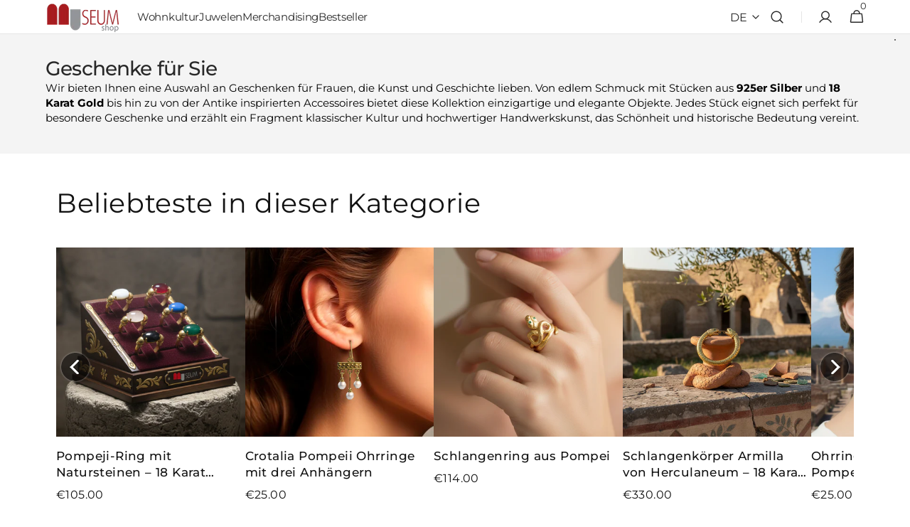

--- FILE ---
content_type: text/html; charset=utf-8
request_url: https://www.museum-shop.it/de/collections/giftforher
body_size: 97149
content:
<!doctype html>
<html class="no-js" lang="de" data-scheme="light">
  <head>
    

   
    <meta charset="utf-8">
    <meta http-equiv="X-UA-Compatible" content="IE=edge">
    <meta name="viewport" content="width=device-width,initial-scale=1">
    <meta name="theme-color" content="">
    <link rel="canonical" href="https://www.museum-shop.it/de/collections/giftforher">
    <link rel="preconnect" href="https://cdn.shopify.com" crossorigin><link rel="icon" type="image/png" href="//www.museum-shop.it/cdn/shop/files/logo-Museumshop842_69a28aa4-34bf-4c3c-adfd-bddfbc5b4db3.png?crop=center&height=32&v=1615302138&width=32"><link rel="preconnect" href="https://fonts.shopifycdn.com" crossorigin><title>
      Geschenke für Sie
 &ndash; Museum Shop Italy</title>

    
      <meta
        name="description"
        content="Wir bieten Ihnen eine Auswahl an Geschenken für Frauen, die Kunst und Geschichte lieben. Von edlem Schmuck mit Stücken aus 925er Silber und 18 Karat Gold bis hin zu von der Antike inspirierten Accessoires bietet diese Kollektion einzigartige und elegante Objekte. Jedes Stück eignet sich perfekt für besondere Geschenke "
      >
    

    

<meta property="og:site_name" content="Museum Shop Italy">
<meta property="og:url" content="https://www.museum-shop.it/de/collections/giftforher">
<meta property="og:title" content="Geschenke für Sie">
<meta property="og:type" content="product.group">
<meta property="og:description" content="Wir bieten Ihnen eine Auswahl an Geschenken für Frauen, die Kunst und Geschichte lieben. Von edlem Schmuck mit Stücken aus 925er Silber und 18 Karat Gold bis hin zu von der Antike inspirierten Accessoires bietet diese Kollektion einzigartige und elegante Objekte. Jedes Stück eignet sich perfekt für besondere Geschenke "><meta property="og:image" content="http://www.museum-shop.it/cdn/shop/files/Dancing-Faun-Pompeii-Bronze-Statue-Museumshop_1080x_6aa84667-8dc5-4c09-bf01-ecfd31e22e39.webp?v=1675275496">
  <meta property="og:image:secure_url" content="https://www.museum-shop.it/cdn/shop/files/Dancing-Faun-Pompeii-Bronze-Statue-Museumshop_1080x_6aa84667-8dc5-4c09-bf01-ecfd31e22e39.webp?v=1675275496">
  <meta property="og:image:width" content="1080">
  <meta property="og:image:height" content="1067"><meta name="twitter:card" content="summary_large_image">
<meta name="twitter:title" content="Geschenke für Sie">
<meta name="twitter:description" content="Wir bieten Ihnen eine Auswahl an Geschenken für Frauen, die Kunst und Geschichte lieben. Von edlem Schmuck mit Stücken aus 925er Silber und 18 Karat Gold bis hin zu von der Antike inspirierten Accessoires bietet diese Kollektion einzigartige und elegante Objekte. Jedes Stück eignet sich perfekt für besondere Geschenke ">


    <script src="//www.museum-shop.it/cdn/shop/t/150/assets/constants.js?v=57430444635880596041766140605" defer="defer"></script>
    <script src="//www.museum-shop.it/cdn/shop/t/150/assets/pubsub.js?v=2921868252632587581766140605" defer="defer"></script>
    <script src="//www.museum-shop.it/cdn/shop/t/150/assets/global.js?v=10357800210926559781766140605" defer="defer"></script>

    <script>window.performance && window.performance.mark && window.performance.mark('shopify.content_for_header.start');</script><meta name="google-site-verification" content="AZIbWPhLKGFhfxYfoBCxX2ZqNiZBpvEK7MkB0k5Wubw">
<meta name="facebook-domain-verification" content="btjzocznmu4hujrngl14ij702e1nlj">
<meta id="shopify-digital-wallet" name="shopify-digital-wallet" content="/4435476583/digital_wallets/dialog">
<meta name="shopify-checkout-api-token" content="2a4cf63f4c3868ac29bfc08b0b1c1970">
<meta id="in-context-paypal-metadata" data-shop-id="4435476583" data-venmo-supported="false" data-environment="production" data-locale="de_DE" data-paypal-v4="true" data-currency="EUR">
<link rel="alternate" type="application/atom+xml" title="Feed" href="/de/collections/giftforher.atom" />
<link rel="next" href="/de/collections/giftforher?page=2">
<link rel="alternate" hreflang="x-default" href="https://www.museum-shop.it/collections/giftforher">
<link rel="alternate" hreflang="it" href="https://www.museum-shop.it/collections/giftforher">
<link rel="alternate" hreflang="fr" href="https://www.museum-shop.it/fr/collections/giftforher">
<link rel="alternate" hreflang="en" href="https://www.museum-shop.it/en/collections/giftforher">
<link rel="alternate" hreflang="es" href="https://www.museum-shop.it/es/collections/giftforher">
<link rel="alternate" hreflang="de" href="https://www.museum-shop.it/de/collections/giftforher">
<link rel="alternate" hreflang="ru" href="https://www.museum-shop.it/ru/collections/giftforher">
<link rel="alternate" hreflang="ja" href="https://www.museum-shop.it/ja/collections/giftforher">
<link rel="alternate" hreflang="zh-Hant" href="https://www.museum-shop.it/zh/collections/giftforher">
<link rel="alternate" hreflang="en-AR" href="https://www.pompeiimuseumshop.it/collections/giftforher">
<link rel="alternate" hreflang="it-AR" href="https://www.pompeiimuseumshop.it/it/collections/giftforher">
<link rel="alternate" hreflang="fr-AR" href="https://www.pompeiimuseumshop.it/fr/collections/giftforher">
<link rel="alternate" hreflang="es-AR" href="https://www.pompeiimuseumshop.it/es/collections/giftforher">
<link rel="alternate" hreflang="en-AW" href="https://www.pompeiimuseumshop.it/collections/giftforher">
<link rel="alternate" hreflang="it-AW" href="https://www.pompeiimuseumshop.it/it/collections/giftforher">
<link rel="alternate" hreflang="fr-AW" href="https://www.pompeiimuseumshop.it/fr/collections/giftforher">
<link rel="alternate" hreflang="es-AW" href="https://www.pompeiimuseumshop.it/es/collections/giftforher">
<link rel="alternate" hreflang="en-BB" href="https://www.pompeiimuseumshop.it/collections/giftforher">
<link rel="alternate" hreflang="it-BB" href="https://www.pompeiimuseumshop.it/it/collections/giftforher">
<link rel="alternate" hreflang="fr-BB" href="https://www.pompeiimuseumshop.it/fr/collections/giftforher">
<link rel="alternate" hreflang="es-BB" href="https://www.pompeiimuseumshop.it/es/collections/giftforher">
<link rel="alternate" hreflang="en-BM" href="https://www.pompeiimuseumshop.it/collections/giftforher">
<link rel="alternate" hreflang="it-BM" href="https://www.pompeiimuseumshop.it/it/collections/giftforher">
<link rel="alternate" hreflang="fr-BM" href="https://www.pompeiimuseumshop.it/fr/collections/giftforher">
<link rel="alternate" hreflang="es-BM" href="https://www.pompeiimuseumshop.it/es/collections/giftforher">
<link rel="alternate" hreflang="en-BO" href="https://www.pompeiimuseumshop.it/collections/giftforher">
<link rel="alternate" hreflang="it-BO" href="https://www.pompeiimuseumshop.it/it/collections/giftforher">
<link rel="alternate" hreflang="fr-BO" href="https://www.pompeiimuseumshop.it/fr/collections/giftforher">
<link rel="alternate" hreflang="es-BO" href="https://www.pompeiimuseumshop.it/es/collections/giftforher">
<link rel="alternate" hreflang="en-BR" href="https://www.pompeiimuseumshop.it/collections/giftforher">
<link rel="alternate" hreflang="it-BR" href="https://www.pompeiimuseumshop.it/it/collections/giftforher">
<link rel="alternate" hreflang="fr-BR" href="https://www.pompeiimuseumshop.it/fr/collections/giftforher">
<link rel="alternate" hreflang="es-BR" href="https://www.pompeiimuseumshop.it/es/collections/giftforher">
<link rel="alternate" hreflang="en-BS" href="https://www.pompeiimuseumshop.it/collections/giftforher">
<link rel="alternate" hreflang="it-BS" href="https://www.pompeiimuseumshop.it/it/collections/giftforher">
<link rel="alternate" hreflang="fr-BS" href="https://www.pompeiimuseumshop.it/fr/collections/giftforher">
<link rel="alternate" hreflang="es-BS" href="https://www.pompeiimuseumshop.it/es/collections/giftforher">
<link rel="alternate" hreflang="en-BZ" href="https://www.pompeiimuseumshop.it/collections/giftforher">
<link rel="alternate" hreflang="it-BZ" href="https://www.pompeiimuseumshop.it/it/collections/giftforher">
<link rel="alternate" hreflang="fr-BZ" href="https://www.pompeiimuseumshop.it/fr/collections/giftforher">
<link rel="alternate" hreflang="es-BZ" href="https://www.pompeiimuseumshop.it/es/collections/giftforher">
<link rel="alternate" hreflang="en-CL" href="https://www.pompeiimuseumshop.it/collections/giftforher">
<link rel="alternate" hreflang="it-CL" href="https://www.pompeiimuseumshop.it/it/collections/giftforher">
<link rel="alternate" hreflang="fr-CL" href="https://www.pompeiimuseumshop.it/fr/collections/giftforher">
<link rel="alternate" hreflang="es-CL" href="https://www.pompeiimuseumshop.it/es/collections/giftforher">
<link rel="alternate" hreflang="en-CO" href="https://www.pompeiimuseumshop.it/collections/giftforher">
<link rel="alternate" hreflang="it-CO" href="https://www.pompeiimuseumshop.it/it/collections/giftforher">
<link rel="alternate" hreflang="fr-CO" href="https://www.pompeiimuseumshop.it/fr/collections/giftforher">
<link rel="alternate" hreflang="es-CO" href="https://www.pompeiimuseumshop.it/es/collections/giftforher">
<link rel="alternate" hreflang="en-CR" href="https://www.pompeiimuseumshop.it/collections/giftforher">
<link rel="alternate" hreflang="it-CR" href="https://www.pompeiimuseumshop.it/it/collections/giftforher">
<link rel="alternate" hreflang="fr-CR" href="https://www.pompeiimuseumshop.it/fr/collections/giftforher">
<link rel="alternate" hreflang="es-CR" href="https://www.pompeiimuseumshop.it/es/collections/giftforher">
<link rel="alternate" hreflang="en-DM" href="https://www.pompeiimuseumshop.it/collections/giftforher">
<link rel="alternate" hreflang="it-DM" href="https://www.pompeiimuseumshop.it/it/collections/giftforher">
<link rel="alternate" hreflang="fr-DM" href="https://www.pompeiimuseumshop.it/fr/collections/giftforher">
<link rel="alternate" hreflang="es-DM" href="https://www.pompeiimuseumshop.it/es/collections/giftforher">
<link rel="alternate" hreflang="en-DO" href="https://www.pompeiimuseumshop.it/collections/giftforher">
<link rel="alternate" hreflang="it-DO" href="https://www.pompeiimuseumshop.it/it/collections/giftforher">
<link rel="alternate" hreflang="fr-DO" href="https://www.pompeiimuseumshop.it/fr/collections/giftforher">
<link rel="alternate" hreflang="es-DO" href="https://www.pompeiimuseumshop.it/es/collections/giftforher">
<link rel="alternate" hreflang="en-EC" href="https://www.pompeiimuseumshop.it/collections/giftforher">
<link rel="alternate" hreflang="it-EC" href="https://www.pompeiimuseumshop.it/it/collections/giftforher">
<link rel="alternate" hreflang="fr-EC" href="https://www.pompeiimuseumshop.it/fr/collections/giftforher">
<link rel="alternate" hreflang="es-EC" href="https://www.pompeiimuseumshop.it/es/collections/giftforher">
<link rel="alternate" hreflang="en-GF" href="https://www.pompeiimuseumshop.it/collections/giftforher">
<link rel="alternate" hreflang="it-GF" href="https://www.pompeiimuseumshop.it/it/collections/giftforher">
<link rel="alternate" hreflang="fr-GF" href="https://www.pompeiimuseumshop.it/fr/collections/giftforher">
<link rel="alternate" hreflang="es-GF" href="https://www.pompeiimuseumshop.it/es/collections/giftforher">
<link rel="alternate" hreflang="en-GS" href="https://www.pompeiimuseumshop.it/collections/giftforher">
<link rel="alternate" hreflang="it-GS" href="https://www.pompeiimuseumshop.it/it/collections/giftforher">
<link rel="alternate" hreflang="fr-GS" href="https://www.pompeiimuseumshop.it/fr/collections/giftforher">
<link rel="alternate" hreflang="es-GS" href="https://www.pompeiimuseumshop.it/es/collections/giftforher">
<link rel="alternate" hreflang="en-GY" href="https://www.pompeiimuseumshop.it/collections/giftforher">
<link rel="alternate" hreflang="it-GY" href="https://www.pompeiimuseumshop.it/it/collections/giftforher">
<link rel="alternate" hreflang="fr-GY" href="https://www.pompeiimuseumshop.it/fr/collections/giftforher">
<link rel="alternate" hreflang="es-GY" href="https://www.pompeiimuseumshop.it/es/collections/giftforher">
<link rel="alternate" hreflang="en-MX" href="https://www.pompeiimuseumshop.it/collections/giftforher">
<link rel="alternate" hreflang="it-MX" href="https://www.pompeiimuseumshop.it/it/collections/giftforher">
<link rel="alternate" hreflang="fr-MX" href="https://www.pompeiimuseumshop.it/fr/collections/giftforher">
<link rel="alternate" hreflang="es-MX" href="https://www.pompeiimuseumshop.it/es/collections/giftforher">
<link rel="alternate" hreflang="en-PE" href="https://www.pompeiimuseumshop.it/collections/giftforher">
<link rel="alternate" hreflang="it-PE" href="https://www.pompeiimuseumshop.it/it/collections/giftforher">
<link rel="alternate" hreflang="fr-PE" href="https://www.pompeiimuseumshop.it/fr/collections/giftforher">
<link rel="alternate" hreflang="es-PE" href="https://www.pompeiimuseumshop.it/es/collections/giftforher">
<link rel="alternate" hreflang="en-PY" href="https://www.pompeiimuseumshop.it/collections/giftforher">
<link rel="alternate" hreflang="it-PY" href="https://www.pompeiimuseumshop.it/it/collections/giftforher">
<link rel="alternate" hreflang="fr-PY" href="https://www.pompeiimuseumshop.it/fr/collections/giftforher">
<link rel="alternate" hreflang="es-PY" href="https://www.pompeiimuseumshop.it/es/collections/giftforher">
<link rel="alternate" hreflang="en-SR" href="https://www.pompeiimuseumshop.it/collections/giftforher">
<link rel="alternate" hreflang="it-SR" href="https://www.pompeiimuseumshop.it/it/collections/giftforher">
<link rel="alternate" hreflang="fr-SR" href="https://www.pompeiimuseumshop.it/fr/collections/giftforher">
<link rel="alternate" hreflang="es-SR" href="https://www.pompeiimuseumshop.it/es/collections/giftforher">
<link rel="alternate" hreflang="en-UY" href="https://www.pompeiimuseumshop.it/collections/giftforher">
<link rel="alternate" hreflang="it-UY" href="https://www.pompeiimuseumshop.it/it/collections/giftforher">
<link rel="alternate" hreflang="fr-UY" href="https://www.pompeiimuseumshop.it/fr/collections/giftforher">
<link rel="alternate" hreflang="es-UY" href="https://www.pompeiimuseumshop.it/es/collections/giftforher">
<link rel="alternate" hreflang="en-VE" href="https://www.pompeiimuseumshop.it/collections/giftforher">
<link rel="alternate" hreflang="it-VE" href="https://www.pompeiimuseumshop.it/it/collections/giftforher">
<link rel="alternate" hreflang="fr-VE" href="https://www.pompeiimuseumshop.it/fr/collections/giftforher">
<link rel="alternate" hreflang="es-VE" href="https://www.pompeiimuseumshop.it/es/collections/giftforher">
<link rel="alternate" hreflang="en-VG" href="https://www.pompeiimuseumshop.it/collections/giftforher">
<link rel="alternate" hreflang="it-VG" href="https://www.pompeiimuseumshop.it/it/collections/giftforher">
<link rel="alternate" hreflang="fr-VG" href="https://www.pompeiimuseumshop.it/fr/collections/giftforher">
<link rel="alternate" hreflang="es-VG" href="https://www.pompeiimuseumshop.it/es/collections/giftforher">
<link rel="alternate" hreflang="en-CA" href="https://www.pompeiimuseumshop.it/collections/giftforher">
<link rel="alternate" hreflang="it-CA" href="https://www.pompeiimuseumshop.it/it/collections/giftforher">
<link rel="alternate" hreflang="fr-CA" href="https://www.pompeiimuseumshop.it/fr/collections/giftforher">
<link rel="alternate" hreflang="es-CA" href="https://www.pompeiimuseumshop.it/es/collections/giftforher">
<link rel="alternate" hreflang="en-US" href="https://www.pompeiimuseumshop.it/collections/giftforher">
<link rel="alternate" hreflang="it-US" href="https://www.pompeiimuseumshop.it/it/collections/giftforher">
<link rel="alternate" hreflang="fr-US" href="https://www.pompeiimuseumshop.it/fr/collections/giftforher">
<link rel="alternate" hreflang="es-US" href="https://www.pompeiimuseumshop.it/es/collections/giftforher">
<link rel="alternate" hreflang="zh-Hant-AC" href="https://www.museum-shop.it/zh/collections/giftforher">
<link rel="alternate" hreflang="zh-Hant-AD" href="https://www.museum-shop.it/zh/collections/giftforher">
<link rel="alternate" hreflang="zh-Hant-AE" href="https://www.museum-shop.it/zh/collections/giftforher">
<link rel="alternate" hreflang="zh-Hant-AF" href="https://www.museum-shop.it/zh/collections/giftforher">
<link rel="alternate" hreflang="zh-Hant-AL" href="https://www.museum-shop.it/zh/collections/giftforher">
<link rel="alternate" hreflang="zh-Hant-AM" href="https://www.museum-shop.it/zh/collections/giftforher">
<link rel="alternate" hreflang="zh-Hant-AO" href="https://www.museum-shop.it/zh/collections/giftforher">
<link rel="alternate" hreflang="zh-Hant-AT" href="https://www.museum-shop.it/zh/collections/giftforher">
<link rel="alternate" hreflang="zh-Hant-AU" href="https://www.museum-shop.it/zh/collections/giftforher">
<link rel="alternate" hreflang="zh-Hant-AX" href="https://www.museum-shop.it/zh/collections/giftforher">
<link rel="alternate" hreflang="zh-Hant-AZ" href="https://www.museum-shop.it/zh/collections/giftforher">
<link rel="alternate" hreflang="zh-Hant-BA" href="https://www.museum-shop.it/zh/collections/giftforher">
<link rel="alternate" hreflang="zh-Hant-BD" href="https://www.museum-shop.it/zh/collections/giftforher">
<link rel="alternate" hreflang="zh-Hant-BE" href="https://www.museum-shop.it/zh/collections/giftforher">
<link rel="alternate" hreflang="zh-Hant-BF" href="https://www.museum-shop.it/zh/collections/giftforher">
<link rel="alternate" hreflang="zh-Hant-BG" href="https://www.museum-shop.it/zh/collections/giftforher">
<link rel="alternate" hreflang="zh-Hant-BH" href="https://www.museum-shop.it/zh/collections/giftforher">
<link rel="alternate" hreflang="zh-Hant-BI" href="https://www.museum-shop.it/zh/collections/giftforher">
<link rel="alternate" hreflang="zh-Hant-BJ" href="https://www.museum-shop.it/zh/collections/giftforher">
<link rel="alternate" hreflang="zh-Hant-BN" href="https://www.museum-shop.it/zh/collections/giftforher">
<link rel="alternate" hreflang="zh-Hant-BT" href="https://www.museum-shop.it/zh/collections/giftforher">
<link rel="alternate" hreflang="zh-Hant-BW" href="https://www.museum-shop.it/zh/collections/giftforher">
<link rel="alternate" hreflang="zh-Hant-BY" href="https://www.museum-shop.it/zh/collections/giftforher">
<link rel="alternate" hreflang="zh-Hant-CC" href="https://www.museum-shop.it/zh/collections/giftforher">
<link rel="alternate" hreflang="zh-Hant-CD" href="https://www.museum-shop.it/zh/collections/giftforher">
<link rel="alternate" hreflang="zh-Hant-CF" href="https://www.museum-shop.it/zh/collections/giftforher">
<link rel="alternate" hreflang="zh-Hant-CG" href="https://www.museum-shop.it/zh/collections/giftforher">
<link rel="alternate" hreflang="zh-Hant-CH" href="https://www.museum-shop.it/zh/collections/giftforher">
<link rel="alternate" hreflang="zh-Hant-CI" href="https://www.museum-shop.it/zh/collections/giftforher">
<link rel="alternate" hreflang="zh-Hant-CK" href="https://www.museum-shop.it/zh/collections/giftforher">
<link rel="alternate" hreflang="zh-Hant-CM" href="https://www.museum-shop.it/zh/collections/giftforher">
<link rel="alternate" hreflang="zh-Hant-CN" href="https://www.museum-shop.it/zh/collections/giftforher">
<link rel="alternate" hreflang="zh-Hant-CV" href="https://www.museum-shop.it/zh/collections/giftforher">
<link rel="alternate" hreflang="zh-Hant-CX" href="https://www.museum-shop.it/zh/collections/giftforher">
<link rel="alternate" hreflang="zh-Hant-CY" href="https://www.museum-shop.it/zh/collections/giftforher">
<link rel="alternate" hreflang="zh-Hant-CZ" href="https://www.museum-shop.it/zh/collections/giftforher">
<link rel="alternate" hreflang="zh-Hant-DE" href="https://www.museum-shop.it/zh/collections/giftforher">
<link rel="alternate" hreflang="zh-Hant-DJ" href="https://www.museum-shop.it/zh/collections/giftforher">
<link rel="alternate" hreflang="zh-Hant-DK" href="https://www.museum-shop.it/zh/collections/giftforher">
<link rel="alternate" hreflang="zh-Hant-DZ" href="https://www.museum-shop.it/zh/collections/giftforher">
<link rel="alternate" hreflang="zh-Hant-EE" href="https://www.museum-shop.it/zh/collections/giftforher">
<link rel="alternate" hreflang="zh-Hant-EG" href="https://www.museum-shop.it/zh/collections/giftforher">
<link rel="alternate" hreflang="zh-Hant-EH" href="https://www.museum-shop.it/zh/collections/giftforher">
<link rel="alternate" hreflang="zh-Hant-ER" href="https://www.museum-shop.it/zh/collections/giftforher">
<link rel="alternate" hreflang="zh-Hant-ES" href="https://www.museum-shop.it/zh/collections/giftforher">
<link rel="alternate" hreflang="zh-Hant-ET" href="https://www.museum-shop.it/zh/collections/giftforher">
<link rel="alternate" hreflang="zh-Hant-FI" href="https://www.museum-shop.it/zh/collections/giftforher">
<link rel="alternate" hreflang="zh-Hant-FJ" href="https://www.museum-shop.it/zh/collections/giftforher">
<link rel="alternate" hreflang="zh-Hant-FR" href="https://www.museum-shop.it/zh/collections/giftforher">
<link rel="alternate" hreflang="zh-Hant-GA" href="https://www.museum-shop.it/zh/collections/giftforher">
<link rel="alternate" hreflang="zh-Hant-GB" href="https://www.museum-shop.it/zh/collections/giftforher">
<link rel="alternate" hreflang="zh-Hant-GE" href="https://www.museum-shop.it/zh/collections/giftforher">
<link rel="alternate" hreflang="zh-Hant-GH" href="https://www.museum-shop.it/zh/collections/giftforher">
<link rel="alternate" hreflang="zh-Hant-GI" href="https://www.museum-shop.it/zh/collections/giftforher">
<link rel="alternate" hreflang="zh-Hant-GM" href="https://www.museum-shop.it/zh/collections/giftforher">
<link rel="alternate" hreflang="zh-Hant-GN" href="https://www.museum-shop.it/zh/collections/giftforher">
<link rel="alternate" hreflang="zh-Hant-GQ" href="https://www.museum-shop.it/zh/collections/giftforher">
<link rel="alternate" hreflang="zh-Hant-GR" href="https://www.museum-shop.it/zh/collections/giftforher">
<link rel="alternate" hreflang="zh-Hant-GW" href="https://www.museum-shop.it/zh/collections/giftforher">
<link rel="alternate" hreflang="zh-Hant-HK" href="https://www.museum-shop.it/zh/collections/giftforher">
<link rel="alternate" hreflang="zh-Hant-HR" href="https://www.museum-shop.it/zh/collections/giftforher">
<link rel="alternate" hreflang="zh-Hant-HU" href="https://www.museum-shop.it/zh/collections/giftforher">
<link rel="alternate" hreflang="zh-Hant-ID" href="https://www.museum-shop.it/zh/collections/giftforher">
<link rel="alternate" hreflang="zh-Hant-IE" href="https://www.museum-shop.it/zh/collections/giftforher">
<link rel="alternate" hreflang="zh-Hant-IL" href="https://www.museum-shop.it/zh/collections/giftforher">
<link rel="alternate" hreflang="zh-Hant-IN" href="https://www.museum-shop.it/zh/collections/giftforher">
<link rel="alternate" hreflang="zh-Hant-IO" href="https://www.museum-shop.it/zh/collections/giftforher">
<link rel="alternate" hreflang="zh-Hant-IQ" href="https://www.museum-shop.it/zh/collections/giftforher">
<link rel="alternate" hreflang="zh-Hant-IS" href="https://www.museum-shop.it/zh/collections/giftforher">
<link rel="alternate" hreflang="zh-Hant-IT" href="https://www.museum-shop.it/zh/collections/giftforher">
<link rel="alternate" hreflang="zh-Hant-JO" href="https://www.museum-shop.it/zh/collections/giftforher">
<link rel="alternate" hreflang="zh-Hant-JP" href="https://www.museum-shop.it/zh/collections/giftforher">
<link rel="alternate" hreflang="zh-Hant-KE" href="https://www.museum-shop.it/zh/collections/giftforher">
<link rel="alternate" hreflang="zh-Hant-KG" href="https://www.museum-shop.it/zh/collections/giftforher">
<link rel="alternate" hreflang="zh-Hant-KH" href="https://www.museum-shop.it/zh/collections/giftforher">
<link rel="alternate" hreflang="zh-Hant-KI" href="https://www.museum-shop.it/zh/collections/giftforher">
<link rel="alternate" hreflang="zh-Hant-KM" href="https://www.museum-shop.it/zh/collections/giftforher">
<link rel="alternate" hreflang="zh-Hant-KR" href="https://www.museum-shop.it/zh/collections/giftforher">
<link rel="alternate" hreflang="zh-Hant-KW" href="https://www.museum-shop.it/zh/collections/giftforher">
<link rel="alternate" hreflang="zh-Hant-KZ" href="https://www.museum-shop.it/zh/collections/giftforher">
<link rel="alternate" hreflang="zh-Hant-LA" href="https://www.museum-shop.it/zh/collections/giftforher">
<link rel="alternate" hreflang="zh-Hant-LB" href="https://www.museum-shop.it/zh/collections/giftforher">
<link rel="alternate" hreflang="zh-Hant-LI" href="https://www.museum-shop.it/zh/collections/giftforher">
<link rel="alternate" hreflang="zh-Hant-LK" href="https://www.museum-shop.it/zh/collections/giftforher">
<link rel="alternate" hreflang="zh-Hant-LR" href="https://www.museum-shop.it/zh/collections/giftforher">
<link rel="alternate" hreflang="zh-Hant-LS" href="https://www.museum-shop.it/zh/collections/giftforher">
<link rel="alternate" hreflang="zh-Hant-LT" href="https://www.museum-shop.it/zh/collections/giftforher">
<link rel="alternate" hreflang="zh-Hant-LU" href="https://www.museum-shop.it/zh/collections/giftforher">
<link rel="alternate" hreflang="zh-Hant-LV" href="https://www.museum-shop.it/zh/collections/giftforher">
<link rel="alternate" hreflang="zh-Hant-LY" href="https://www.museum-shop.it/zh/collections/giftforher">
<link rel="alternate" hreflang="zh-Hant-MA" href="https://www.museum-shop.it/zh/collections/giftforher">
<link rel="alternate" hreflang="zh-Hant-MC" href="https://www.museum-shop.it/zh/collections/giftforher">
<link rel="alternate" hreflang="zh-Hant-MD" href="https://www.museum-shop.it/zh/collections/giftforher">
<link rel="alternate" hreflang="zh-Hant-ME" href="https://www.museum-shop.it/zh/collections/giftforher">
<link rel="alternate" hreflang="zh-Hant-MG" href="https://www.museum-shop.it/zh/collections/giftforher">
<link rel="alternate" hreflang="zh-Hant-MK" href="https://www.museum-shop.it/zh/collections/giftforher">
<link rel="alternate" hreflang="zh-Hant-ML" href="https://www.museum-shop.it/zh/collections/giftforher">
<link rel="alternate" hreflang="zh-Hant-MM" href="https://www.museum-shop.it/zh/collections/giftforher">
<link rel="alternate" hreflang="zh-Hant-MN" href="https://www.museum-shop.it/zh/collections/giftforher">
<link rel="alternate" hreflang="zh-Hant-MO" href="https://www.museum-shop.it/zh/collections/giftforher">
<link rel="alternate" hreflang="zh-Hant-MR" href="https://www.museum-shop.it/zh/collections/giftforher">
<link rel="alternate" hreflang="zh-Hant-MT" href="https://www.museum-shop.it/zh/collections/giftforher">
<link rel="alternate" hreflang="zh-Hant-MU" href="https://www.museum-shop.it/zh/collections/giftforher">
<link rel="alternate" hreflang="zh-Hant-MV" href="https://www.museum-shop.it/zh/collections/giftforher">
<link rel="alternate" hreflang="zh-Hant-MW" href="https://www.museum-shop.it/zh/collections/giftforher">
<link rel="alternate" hreflang="zh-Hant-MY" href="https://www.museum-shop.it/zh/collections/giftforher">
<link rel="alternate" hreflang="zh-Hant-MZ" href="https://www.museum-shop.it/zh/collections/giftforher">
<link rel="alternate" hreflang="zh-Hant-NA" href="https://www.museum-shop.it/zh/collections/giftforher">
<link rel="alternate" hreflang="zh-Hant-NC" href="https://www.museum-shop.it/zh/collections/giftforher">
<link rel="alternate" hreflang="zh-Hant-NE" href="https://www.museum-shop.it/zh/collections/giftforher">
<link rel="alternate" hreflang="zh-Hant-NF" href="https://www.museum-shop.it/zh/collections/giftforher">
<link rel="alternate" hreflang="zh-Hant-NG" href="https://www.museum-shop.it/zh/collections/giftforher">
<link rel="alternate" hreflang="zh-Hant-NL" href="https://www.museum-shop.it/zh/collections/giftforher">
<link rel="alternate" hreflang="zh-Hant-NO" href="https://www.museum-shop.it/zh/collections/giftforher">
<link rel="alternate" hreflang="zh-Hant-NP" href="https://www.museum-shop.it/zh/collections/giftforher">
<link rel="alternate" hreflang="zh-Hant-NR" href="https://www.museum-shop.it/zh/collections/giftforher">
<link rel="alternate" hreflang="zh-Hant-NU" href="https://www.museum-shop.it/zh/collections/giftforher">
<link rel="alternate" hreflang="zh-Hant-NZ" href="https://www.museum-shop.it/zh/collections/giftforher">
<link rel="alternate" hreflang="zh-Hant-OM" href="https://www.museum-shop.it/zh/collections/giftforher">
<link rel="alternate" hreflang="zh-Hant-PF" href="https://www.museum-shop.it/zh/collections/giftforher">
<link rel="alternate" hreflang="zh-Hant-PG" href="https://www.museum-shop.it/zh/collections/giftforher">
<link rel="alternate" hreflang="zh-Hant-PH" href="https://www.museum-shop.it/zh/collections/giftforher">
<link rel="alternate" hreflang="zh-Hant-PK" href="https://www.museum-shop.it/zh/collections/giftforher">
<link rel="alternate" hreflang="zh-Hant-PL" href="https://www.museum-shop.it/zh/collections/giftforher">
<link rel="alternate" hreflang="zh-Hant-PN" href="https://www.museum-shop.it/zh/collections/giftforher">
<link rel="alternate" hreflang="zh-Hant-PS" href="https://www.museum-shop.it/zh/collections/giftforher">
<link rel="alternate" hreflang="zh-Hant-PT" href="https://www.museum-shop.it/zh/collections/giftforher">
<link rel="alternate" hreflang="zh-Hant-QA" href="https://www.museum-shop.it/zh/collections/giftforher">
<link rel="alternate" hreflang="zh-Hant-RE" href="https://www.museum-shop.it/zh/collections/giftforher">
<link rel="alternate" hreflang="zh-Hant-RO" href="https://www.museum-shop.it/zh/collections/giftforher">
<link rel="alternate" hreflang="zh-Hant-RS" href="https://www.museum-shop.it/zh/collections/giftforher">
<link rel="alternate" hreflang="zh-Hant-RU" href="https://www.museum-shop.it/zh/collections/giftforher">
<link rel="alternate" hreflang="zh-Hant-RW" href="https://www.museum-shop.it/zh/collections/giftforher">
<link rel="alternate" hreflang="zh-Hant-SA" href="https://www.museum-shop.it/zh/collections/giftforher">
<link rel="alternate" hreflang="zh-Hant-SB" href="https://www.museum-shop.it/zh/collections/giftforher">
<link rel="alternate" hreflang="zh-Hant-SC" href="https://www.museum-shop.it/zh/collections/giftforher">
<link rel="alternate" hreflang="zh-Hant-SD" href="https://www.museum-shop.it/zh/collections/giftforher">
<link rel="alternate" hreflang="zh-Hant-SE" href="https://www.museum-shop.it/zh/collections/giftforher">
<link rel="alternate" hreflang="zh-Hant-SG" href="https://www.museum-shop.it/zh/collections/giftforher">
<link rel="alternate" hreflang="zh-Hant-SH" href="https://www.museum-shop.it/zh/collections/giftforher">
<link rel="alternate" hreflang="zh-Hant-SI" href="https://www.museum-shop.it/zh/collections/giftforher">
<link rel="alternate" hreflang="zh-Hant-SJ" href="https://www.museum-shop.it/zh/collections/giftforher">
<link rel="alternate" hreflang="zh-Hant-SK" href="https://www.museum-shop.it/zh/collections/giftforher">
<link rel="alternate" hreflang="zh-Hant-SL" href="https://www.museum-shop.it/zh/collections/giftforher">
<link rel="alternate" hreflang="zh-Hant-SM" href="https://www.museum-shop.it/zh/collections/giftforher">
<link rel="alternate" hreflang="zh-Hant-SN" href="https://www.museum-shop.it/zh/collections/giftforher">
<link rel="alternate" hreflang="zh-Hant-SO" href="https://www.museum-shop.it/zh/collections/giftforher">
<link rel="alternate" hreflang="zh-Hant-SS" href="https://www.museum-shop.it/zh/collections/giftforher">
<link rel="alternate" hreflang="zh-Hant-ST" href="https://www.museum-shop.it/zh/collections/giftforher">
<link rel="alternate" hreflang="zh-Hant-SZ" href="https://www.museum-shop.it/zh/collections/giftforher">
<link rel="alternate" hreflang="zh-Hant-TA" href="https://www.museum-shop.it/zh/collections/giftforher">
<link rel="alternate" hreflang="zh-Hant-TD" href="https://www.museum-shop.it/zh/collections/giftforher">
<link rel="alternate" hreflang="zh-Hant-TF" href="https://www.museum-shop.it/zh/collections/giftforher">
<link rel="alternate" hreflang="zh-Hant-TG" href="https://www.museum-shop.it/zh/collections/giftforher">
<link rel="alternate" hreflang="zh-Hant-TH" href="https://www.museum-shop.it/zh/collections/giftforher">
<link rel="alternate" hreflang="zh-Hant-TJ" href="https://www.museum-shop.it/zh/collections/giftforher">
<link rel="alternate" hreflang="zh-Hant-TK" href="https://www.museum-shop.it/zh/collections/giftforher">
<link rel="alternate" hreflang="zh-Hant-TL" href="https://www.museum-shop.it/zh/collections/giftforher">
<link rel="alternate" hreflang="zh-Hant-TM" href="https://www.museum-shop.it/zh/collections/giftforher">
<link rel="alternate" hreflang="zh-Hant-TN" href="https://www.museum-shop.it/zh/collections/giftforher">
<link rel="alternate" hreflang="zh-Hant-TO" href="https://www.museum-shop.it/zh/collections/giftforher">
<link rel="alternate" hreflang="zh-Hant-TR" href="https://www.museum-shop.it/zh/collections/giftforher">
<link rel="alternate" hreflang="zh-Hant-TV" href="https://www.museum-shop.it/zh/collections/giftforher">
<link rel="alternate" hreflang="zh-Hant-TW" href="https://www.museum-shop.it/zh/collections/giftforher">
<link rel="alternate" hreflang="zh-Hant-TZ" href="https://www.museum-shop.it/zh/collections/giftforher">
<link rel="alternate" hreflang="zh-Hant-UA" href="https://www.museum-shop.it/zh/collections/giftforher">
<link rel="alternate" hreflang="zh-Hant-UG" href="https://www.museum-shop.it/zh/collections/giftforher">
<link rel="alternate" hreflang="zh-Hant-UM" href="https://www.museum-shop.it/zh/collections/giftforher">
<link rel="alternate" hreflang="zh-Hant-UZ" href="https://www.museum-shop.it/zh/collections/giftforher">
<link rel="alternate" hreflang="zh-Hant-VA" href="https://www.museum-shop.it/zh/collections/giftforher">
<link rel="alternate" hreflang="zh-Hant-VN" href="https://www.museum-shop.it/zh/collections/giftforher">
<link rel="alternate" hreflang="zh-Hant-VU" href="https://www.museum-shop.it/zh/collections/giftforher">
<link rel="alternate" hreflang="zh-Hant-WF" href="https://www.museum-shop.it/zh/collections/giftforher">
<link rel="alternate" hreflang="zh-Hant-WS" href="https://www.museum-shop.it/zh/collections/giftforher">
<link rel="alternate" hreflang="zh-Hant-XK" href="https://www.museum-shop.it/zh/collections/giftforher">
<link rel="alternate" hreflang="zh-Hant-YE" href="https://www.museum-shop.it/zh/collections/giftforher">
<link rel="alternate" hreflang="zh-Hant-YT" href="https://www.museum-shop.it/zh/collections/giftforher">
<link rel="alternate" hreflang="zh-Hant-ZA" href="https://www.museum-shop.it/zh/collections/giftforher">
<link rel="alternate" hreflang="zh-Hant-ZM" href="https://www.museum-shop.it/zh/collections/giftforher">
<link rel="alternate" hreflang="zh-Hant-ZW" href="https://www.museum-shop.it/zh/collections/giftforher">
<link rel="alternate" type="application/json+oembed" href="https://www.museum-shop.it/de/collections/giftforher.oembed">
<script async="async" src="/checkouts/internal/preloads.js?locale=de-IT"></script>
<link rel="preconnect" href="https://shop.app" crossorigin="anonymous">
<script async="async" src="https://shop.app/checkouts/internal/preloads.js?locale=de-IT&shop_id=4435476583" crossorigin="anonymous"></script>
<script id="apple-pay-shop-capabilities" type="application/json">{"shopId":4435476583,"countryCode":"IT","currencyCode":"EUR","merchantCapabilities":["supports3DS"],"merchantId":"gid:\/\/shopify\/Shop\/4435476583","merchantName":"Museum Shop Italy","requiredBillingContactFields":["postalAddress","email","phone"],"requiredShippingContactFields":["postalAddress","email","phone"],"shippingType":"shipping","supportedNetworks":["visa","maestro","masterCard","amex"],"total":{"type":"pending","label":"Museum Shop Italy","amount":"1.00"},"shopifyPaymentsEnabled":true,"supportsSubscriptions":true}</script>
<script id="shopify-features" type="application/json">{"accessToken":"2a4cf63f4c3868ac29bfc08b0b1c1970","betas":["rich-media-storefront-analytics"],"domain":"www.museum-shop.it","predictiveSearch":true,"shopId":4435476583,"locale":"de"}</script>
<script>var Shopify = Shopify || {};
Shopify.shop = "museum-shop-pompei.myshopify.com";
Shopify.locale = "de";
Shopify.currency = {"active":"EUR","rate":"1.0"};
Shopify.country = "IT";
Shopify.theme = {"name":"[Clerk.io] Thema per Natale","id":191945834841,"schema_name":"Minimalista","schema_version":"1.3.0","theme_store_id":2316,"role":"main"};
Shopify.theme.handle = "null";
Shopify.theme.style = {"id":null,"handle":null};
Shopify.cdnHost = "www.museum-shop.it/cdn";
Shopify.routes = Shopify.routes || {};
Shopify.routes.root = "/de/";</script>
<script type="module">!function(o){(o.Shopify=o.Shopify||{}).modules=!0}(window);</script>
<script>!function(o){function n(){var o=[];function n(){o.push(Array.prototype.slice.apply(arguments))}return n.q=o,n}var t=o.Shopify=o.Shopify||{};t.loadFeatures=n(),t.autoloadFeatures=n()}(window);</script>
<script>
  window.ShopifyPay = window.ShopifyPay || {};
  window.ShopifyPay.apiHost = "shop.app\/pay";
  window.ShopifyPay.redirectState = null;
</script>
<script id="shop-js-analytics" type="application/json">{"pageType":"collection"}</script>
<script defer="defer" async type="module" src="//www.museum-shop.it/cdn/shopifycloud/shop-js/modules/v2/client.init-shop-cart-sync_e98Ab_XN.de.esm.js"></script>
<script defer="defer" async type="module" src="//www.museum-shop.it/cdn/shopifycloud/shop-js/modules/v2/chunk.common_Pcw9EP95.esm.js"></script>
<script defer="defer" async type="module" src="//www.museum-shop.it/cdn/shopifycloud/shop-js/modules/v2/chunk.modal_CzmY4ZhL.esm.js"></script>
<script type="module">
  await import("//www.museum-shop.it/cdn/shopifycloud/shop-js/modules/v2/client.init-shop-cart-sync_e98Ab_XN.de.esm.js");
await import("//www.museum-shop.it/cdn/shopifycloud/shop-js/modules/v2/chunk.common_Pcw9EP95.esm.js");
await import("//www.museum-shop.it/cdn/shopifycloud/shop-js/modules/v2/chunk.modal_CzmY4ZhL.esm.js");

  window.Shopify.SignInWithShop?.initShopCartSync?.({"fedCMEnabled":true,"windoidEnabled":true});

</script>
<script>
  window.Shopify = window.Shopify || {};
  if (!window.Shopify.featureAssets) window.Shopify.featureAssets = {};
  window.Shopify.featureAssets['shop-js'] = {"shop-cart-sync":["modules/v2/client.shop-cart-sync_DazCVyJ3.de.esm.js","modules/v2/chunk.common_Pcw9EP95.esm.js","modules/v2/chunk.modal_CzmY4ZhL.esm.js"],"init-fed-cm":["modules/v2/client.init-fed-cm_D0AulfmK.de.esm.js","modules/v2/chunk.common_Pcw9EP95.esm.js","modules/v2/chunk.modal_CzmY4ZhL.esm.js"],"shop-cash-offers":["modules/v2/client.shop-cash-offers_BISyWFEA.de.esm.js","modules/v2/chunk.common_Pcw9EP95.esm.js","modules/v2/chunk.modal_CzmY4ZhL.esm.js"],"shop-login-button":["modules/v2/client.shop-login-button_D_c1vx_E.de.esm.js","modules/v2/chunk.common_Pcw9EP95.esm.js","modules/v2/chunk.modal_CzmY4ZhL.esm.js"],"pay-button":["modules/v2/client.pay-button_CHADzJ4g.de.esm.js","modules/v2/chunk.common_Pcw9EP95.esm.js","modules/v2/chunk.modal_CzmY4ZhL.esm.js"],"shop-button":["modules/v2/client.shop-button_CQnD2U3v.de.esm.js","modules/v2/chunk.common_Pcw9EP95.esm.js","modules/v2/chunk.modal_CzmY4ZhL.esm.js"],"avatar":["modules/v2/client.avatar_BTnouDA3.de.esm.js"],"init-windoid":["modules/v2/client.init-windoid_CmA0-hrC.de.esm.js","modules/v2/chunk.common_Pcw9EP95.esm.js","modules/v2/chunk.modal_CzmY4ZhL.esm.js"],"init-shop-for-new-customer-accounts":["modules/v2/client.init-shop-for-new-customer-accounts_BCzC_Mib.de.esm.js","modules/v2/client.shop-login-button_D_c1vx_E.de.esm.js","modules/v2/chunk.common_Pcw9EP95.esm.js","modules/v2/chunk.modal_CzmY4ZhL.esm.js"],"init-shop-email-lookup-coordinator":["modules/v2/client.init-shop-email-lookup-coordinator_DYzOit4u.de.esm.js","modules/v2/chunk.common_Pcw9EP95.esm.js","modules/v2/chunk.modal_CzmY4ZhL.esm.js"],"init-shop-cart-sync":["modules/v2/client.init-shop-cart-sync_e98Ab_XN.de.esm.js","modules/v2/chunk.common_Pcw9EP95.esm.js","modules/v2/chunk.modal_CzmY4ZhL.esm.js"],"shop-toast-manager":["modules/v2/client.shop-toast-manager_Bc-1elH8.de.esm.js","modules/v2/chunk.common_Pcw9EP95.esm.js","modules/v2/chunk.modal_CzmY4ZhL.esm.js"],"init-customer-accounts":["modules/v2/client.init-customer-accounts_CqlRHmZs.de.esm.js","modules/v2/client.shop-login-button_D_c1vx_E.de.esm.js","modules/v2/chunk.common_Pcw9EP95.esm.js","modules/v2/chunk.modal_CzmY4ZhL.esm.js"],"init-customer-accounts-sign-up":["modules/v2/client.init-customer-accounts-sign-up_DZmBw6yB.de.esm.js","modules/v2/client.shop-login-button_D_c1vx_E.de.esm.js","modules/v2/chunk.common_Pcw9EP95.esm.js","modules/v2/chunk.modal_CzmY4ZhL.esm.js"],"shop-follow-button":["modules/v2/client.shop-follow-button_Cx-w7rSq.de.esm.js","modules/v2/chunk.common_Pcw9EP95.esm.js","modules/v2/chunk.modal_CzmY4ZhL.esm.js"],"checkout-modal":["modules/v2/client.checkout-modal_Djjmh8qM.de.esm.js","modules/v2/chunk.common_Pcw9EP95.esm.js","modules/v2/chunk.modal_CzmY4ZhL.esm.js"],"shop-login":["modules/v2/client.shop-login_DMZMgoZf.de.esm.js","modules/v2/chunk.common_Pcw9EP95.esm.js","modules/v2/chunk.modal_CzmY4ZhL.esm.js"],"lead-capture":["modules/v2/client.lead-capture_SqejaEd8.de.esm.js","modules/v2/chunk.common_Pcw9EP95.esm.js","modules/v2/chunk.modal_CzmY4ZhL.esm.js"],"payment-terms":["modules/v2/client.payment-terms_DUeEqFTJ.de.esm.js","modules/v2/chunk.common_Pcw9EP95.esm.js","modules/v2/chunk.modal_CzmY4ZhL.esm.js"]};
</script>
<script>(function() {
  var isLoaded = false;
  function asyncLoad() {
    if (isLoaded) return;
    isLoaded = true;
    var urls = ["https:\/\/loox.io\/widget\/Ek-3niQwQY\/loox.1598962843715.js?shop=museum-shop-pompei.myshopify.com","\/\/cdn.shopify.com\/proxy\/8a515f434491ad304bfc1856bc421900343f7123742bc6baa43862aa5f049347\/shopify-script-tags.s3.eu-west-1.amazonaws.com\/smartseo\/instantpage.js?shop=museum-shop-pompei.myshopify.com\u0026sp-cache-control=cHVibGljLCBtYXgtYWdlPTkwMA","https:\/\/cdn.shopify.com\/s\/files\/1\/0683\/1371\/0892\/files\/superlemon-prod-June-9.js?v=1686574524\u0026shop=museum-shop-pompei.myshopify.com","https:\/\/fs.kaktusapp.com\/storage\/js\/kaktus_fs-museum-shop-pompei.myshopify.com.js?ver=32\u0026shop=museum-shop-pompei.myshopify.com"];
    for (var i = 0; i < urls.length; i++) {
      var s = document.createElement('script');
      s.type = 'text/javascript';
      s.async = true;
      s.src = urls[i];
      var x = document.getElementsByTagName('script')[0];
      x.parentNode.insertBefore(s, x);
    }
  };
  if(window.attachEvent) {
    window.attachEvent('onload', asyncLoad);
  } else {
    window.addEventListener('load', asyncLoad, false);
  }
})();</script>
<script id="__st">var __st={"a":4435476583,"offset":3600,"reqid":"dabdfd5e-9aa8-429e-bf5b-bc1d8cc9e319-1769260305","pageurl":"www.museum-shop.it\/de\/collections\/giftforher","u":"a976eb656f08","p":"collection","rtyp":"collection","rid":262365249639};</script>
<script>window.ShopifyPaypalV4VisibilityTracking = true;</script>
<script id="captcha-bootstrap">!function(){'use strict';const t='contact',e='account',n='new_comment',o=[[t,t],['blogs',n],['comments',n],[t,'customer']],c=[[e,'customer_login'],[e,'guest_login'],[e,'recover_customer_password'],[e,'create_customer']],r=t=>t.map((([t,e])=>`form[action*='/${t}']:not([data-nocaptcha='true']) input[name='form_type'][value='${e}']`)).join(','),a=t=>()=>t?[...document.querySelectorAll(t)].map((t=>t.form)):[];function s(){const t=[...o],e=r(t);return a(e)}const i='password',u='form_key',d=['recaptcha-v3-token','g-recaptcha-response','h-captcha-response',i],f=()=>{try{return window.sessionStorage}catch{return}},m='__shopify_v',_=t=>t.elements[u];function p(t,e,n=!1){try{const o=window.sessionStorage,c=JSON.parse(o.getItem(e)),{data:r}=function(t){const{data:e,action:n}=t;return t[m]||n?{data:e,action:n}:{data:t,action:n}}(c);for(const[e,n]of Object.entries(r))t.elements[e]&&(t.elements[e].value=n);n&&o.removeItem(e)}catch(o){console.error('form repopulation failed',{error:o})}}const l='form_type',E='cptcha';function T(t){t.dataset[E]=!0}const w=window,h=w.document,L='Shopify',v='ce_forms',y='captcha';let A=!1;((t,e)=>{const n=(g='f06e6c50-85a8-45c8-87d0-21a2b65856fe',I='https://cdn.shopify.com/shopifycloud/storefront-forms-hcaptcha/ce_storefront_forms_captcha_hcaptcha.v1.5.2.iife.js',D={infoText:'Durch hCaptcha geschützt',privacyText:'Datenschutz',termsText:'Allgemeine Geschäftsbedingungen'},(t,e,n)=>{const o=w[L][v],c=o.bindForm;if(c)return c(t,g,e,D).then(n);var r;o.q.push([[t,g,e,D],n]),r=I,A||(h.body.append(Object.assign(h.createElement('script'),{id:'captcha-provider',async:!0,src:r})),A=!0)});var g,I,D;w[L]=w[L]||{},w[L][v]=w[L][v]||{},w[L][v].q=[],w[L][y]=w[L][y]||{},w[L][y].protect=function(t,e){n(t,void 0,e),T(t)},Object.freeze(w[L][y]),function(t,e,n,w,h,L){const[v,y,A,g]=function(t,e,n){const i=e?o:[],u=t?c:[],d=[...i,...u],f=r(d),m=r(i),_=r(d.filter((([t,e])=>n.includes(e))));return[a(f),a(m),a(_),s()]}(w,h,L),I=t=>{const e=t.target;return e instanceof HTMLFormElement?e:e&&e.form},D=t=>v().includes(t);t.addEventListener('submit',(t=>{const e=I(t);if(!e)return;const n=D(e)&&!e.dataset.hcaptchaBound&&!e.dataset.recaptchaBound,o=_(e),c=g().includes(e)&&(!o||!o.value);(n||c)&&t.preventDefault(),c&&!n&&(function(t){try{if(!f())return;!function(t){const e=f();if(!e)return;const n=_(t);if(!n)return;const o=n.value;o&&e.removeItem(o)}(t);const e=Array.from(Array(32),(()=>Math.random().toString(36)[2])).join('');!function(t,e){_(t)||t.append(Object.assign(document.createElement('input'),{type:'hidden',name:u})),t.elements[u].value=e}(t,e),function(t,e){const n=f();if(!n)return;const o=[...t.querySelectorAll(`input[type='${i}']`)].map((({name:t})=>t)),c=[...d,...o],r={};for(const[a,s]of new FormData(t).entries())c.includes(a)||(r[a]=s);n.setItem(e,JSON.stringify({[m]:1,action:t.action,data:r}))}(t,e)}catch(e){console.error('failed to persist form',e)}}(e),e.submit())}));const S=(t,e)=>{t&&!t.dataset[E]&&(n(t,e.some((e=>e===t))),T(t))};for(const o of['focusin','change'])t.addEventListener(o,(t=>{const e=I(t);D(e)&&S(e,y())}));const B=e.get('form_key'),M=e.get(l),P=B&&M;t.addEventListener('DOMContentLoaded',(()=>{const t=y();if(P)for(const e of t)e.elements[l].value===M&&p(e,B);[...new Set([...A(),...v().filter((t=>'true'===t.dataset.shopifyCaptcha))])].forEach((e=>S(e,t)))}))}(h,new URLSearchParams(w.location.search),n,t,e,['guest_login'])})(!0,!0)}();</script>
<script integrity="sha256-4kQ18oKyAcykRKYeNunJcIwy7WH5gtpwJnB7kiuLZ1E=" data-source-attribution="shopify.loadfeatures" defer="defer" src="//www.museum-shop.it/cdn/shopifycloud/storefront/assets/storefront/load_feature-a0a9edcb.js" crossorigin="anonymous"></script>
<script crossorigin="anonymous" defer="defer" src="//www.museum-shop.it/cdn/shopifycloud/storefront/assets/shopify_pay/storefront-65b4c6d7.js?v=20250812"></script>
<script data-source-attribution="shopify.dynamic_checkout.dynamic.init">var Shopify=Shopify||{};Shopify.PaymentButton=Shopify.PaymentButton||{isStorefrontPortableWallets:!0,init:function(){window.Shopify.PaymentButton.init=function(){};var t=document.createElement("script");t.src="https://www.museum-shop.it/cdn/shopifycloud/portable-wallets/latest/portable-wallets.de.js",t.type="module",document.head.appendChild(t)}};
</script>
<script data-source-attribution="shopify.dynamic_checkout.buyer_consent">
  function portableWalletsHideBuyerConsent(e){var t=document.getElementById("shopify-buyer-consent"),n=document.getElementById("shopify-subscription-policy-button");t&&n&&(t.classList.add("hidden"),t.setAttribute("aria-hidden","true"),n.removeEventListener("click",e))}function portableWalletsShowBuyerConsent(e){var t=document.getElementById("shopify-buyer-consent"),n=document.getElementById("shopify-subscription-policy-button");t&&n&&(t.classList.remove("hidden"),t.removeAttribute("aria-hidden"),n.addEventListener("click",e))}window.Shopify?.PaymentButton&&(window.Shopify.PaymentButton.hideBuyerConsent=portableWalletsHideBuyerConsent,window.Shopify.PaymentButton.showBuyerConsent=portableWalletsShowBuyerConsent);
</script>
<script data-source-attribution="shopify.dynamic_checkout.cart.bootstrap">document.addEventListener("DOMContentLoaded",(function(){function t(){return document.querySelector("shopify-accelerated-checkout-cart, shopify-accelerated-checkout")}if(t())Shopify.PaymentButton.init();else{new MutationObserver((function(e,n){t()&&(Shopify.PaymentButton.init(),n.disconnect())})).observe(document.body,{childList:!0,subtree:!0})}}));
</script>
<script id='scb4127' type='text/javascript' async='' src='https://www.museum-shop.it/cdn/shopifycloud/privacy-banner/storefront-banner.js'></script><link id="shopify-accelerated-checkout-styles" rel="stylesheet" media="screen" href="https://www.museum-shop.it/cdn/shopifycloud/portable-wallets/latest/accelerated-checkout-backwards-compat.css" crossorigin="anonymous">
<style id="shopify-accelerated-checkout-cart">
        #shopify-buyer-consent {
  margin-top: 1em;
  display: inline-block;
  width: 100%;
}

#shopify-buyer-consent.hidden {
  display: none;
}

#shopify-subscription-policy-button {
  background: none;
  border: none;
  padding: 0;
  text-decoration: underline;
  font-size: inherit;
  cursor: pointer;
}

#shopify-subscription-policy-button::before {
  box-shadow: none;
}

      </style>
<script id="sections-script" data-sections="header,footer" defer="defer" src="//www.museum-shop.it/cdn/shop/t/150/compiled_assets/scripts.js?v=28506"></script>
<script>window.performance && window.performance.mark && window.performance.mark('shopify.content_for_header.end');</script>


    <style data-shopify>
          @font-face {
  font-family: Montserrat;
  font-weight: 400;
  font-style: normal;
  font-display: swap;
  src: url("//www.museum-shop.it/cdn/fonts/montserrat/montserrat_n4.81949fa0ac9fd2021e16436151e8eaa539321637.woff2") format("woff2"),
       url("//www.museum-shop.it/cdn/fonts/montserrat/montserrat_n4.a6c632ca7b62da89c3594789ba828388aac693fe.woff") format("woff");
}

          @font-face {
  font-family: Montserrat;
  font-weight: 500;
  font-style: normal;
  font-display: swap;
  src: url("//www.museum-shop.it/cdn/fonts/montserrat/montserrat_n5.07ef3781d9c78c8b93c98419da7ad4fbeebb6635.woff2") format("woff2"),
       url("//www.museum-shop.it/cdn/fonts/montserrat/montserrat_n5.adf9b4bd8b0e4f55a0b203cdd84512667e0d5e4d.woff") format("woff");
}

          @font-face {
  font-family: Montserrat;
  font-weight: 400;
  font-style: normal;
  font-display: swap;
  src: url("//www.museum-shop.it/cdn/fonts/montserrat/montserrat_n4.81949fa0ac9fd2021e16436151e8eaa539321637.woff2") format("woff2"),
       url("//www.museum-shop.it/cdn/fonts/montserrat/montserrat_n4.a6c632ca7b62da89c3594789ba828388aac693fe.woff") format("woff");
}

          @font-face {
  font-family: Montserrat;
  font-weight: 600;
  font-style: normal;
  font-display: swap;
  src: url("//www.museum-shop.it/cdn/fonts/montserrat/montserrat_n6.1326b3e84230700ef15b3a29fb520639977513e0.woff2") format("woff2"),
       url("//www.museum-shop.it/cdn/fonts/montserrat/montserrat_n6.652f051080eb14192330daceed8cd53dfdc5ead9.woff") format("woff");
}

          @font-face {
  font-family: Montserrat;
  font-weight: 500;
  font-style: normal;
  font-display: swap;
  src: url("//www.museum-shop.it/cdn/fonts/montserrat/montserrat_n5.07ef3781d9c78c8b93c98419da7ad4fbeebb6635.woff2") format("woff2"),
       url("//www.museum-shop.it/cdn/fonts/montserrat/montserrat_n5.adf9b4bd8b0e4f55a0b203cdd84512667e0d5e4d.woff") format("woff");
}

          @font-face {
  font-family: Montserrat;
  font-weight: 400;
  font-style: normal;
  font-display: swap;
  src: url("//www.museum-shop.it/cdn/fonts/montserrat/montserrat_n4.81949fa0ac9fd2021e16436151e8eaa539321637.woff2") format("woff2"),
       url("//www.museum-shop.it/cdn/fonts/montserrat/montserrat_n4.a6c632ca7b62da89c3594789ba828388aac693fe.woff") format("woff");
}

          @font-face {
  font-family: Montserrat;
  font-weight: 400;
  font-style: normal;
  font-display: swap;
  src: url("//www.museum-shop.it/cdn/fonts/montserrat/montserrat_n4.81949fa0ac9fd2021e16436151e8eaa539321637.woff2") format("woff2"),
       url("//www.museum-shop.it/cdn/fonts/montserrat/montserrat_n4.a6c632ca7b62da89c3594789ba828388aac693fe.woff") format("woff");
}

          @font-face {
  font-family: Montserrat;
  font-weight: 400;
  font-style: normal;
  font-display: swap;
  src: url("//www.museum-shop.it/cdn/fonts/montserrat/montserrat_n4.81949fa0ac9fd2021e16436151e8eaa539321637.woff2") format("woff2"),
       url("//www.museum-shop.it/cdn/fonts/montserrat/montserrat_n4.a6c632ca7b62da89c3594789ba828388aac693fe.woff") format("woff");
}

          @font-face {
  font-family: Montserrat;
  font-weight: 400;
  font-style: normal;
  font-display: swap;
  src: url("//www.museum-shop.it/cdn/fonts/montserrat/montserrat_n4.81949fa0ac9fd2021e16436151e8eaa539321637.woff2") format("woff2"),
       url("//www.museum-shop.it/cdn/fonts/montserrat/montserrat_n4.a6c632ca7b62da89c3594789ba828388aac693fe.woff") format("woff");
}

          @font-face {
  font-family: Montserrat;
  font-weight: 400;
  font-style: normal;
  font-display: swap;
  src: url("//www.museum-shop.it/cdn/fonts/montserrat/montserrat_n4.81949fa0ac9fd2021e16436151e8eaa539321637.woff2") format("woff2"),
       url("//www.museum-shop.it/cdn/fonts/montserrat/montserrat_n4.a6c632ca7b62da89c3594789ba828388aac693fe.woff") format("woff");
}

          @font-face {
  font-family: Montserrat;
  font-weight: 300;
  font-style: normal;
  font-display: swap;
  src: url("//www.museum-shop.it/cdn/fonts/montserrat/montserrat_n3.29e699231893fd243e1620595067294bb067ba2a.woff2") format("woff2"),
       url("//www.museum-shop.it/cdn/fonts/montserrat/montserrat_n3.64ed56f012a53c08a49d49bd7e0c8d2f46119150.woff") format("woff");
}

          @font-face {
  font-family: Montserrat;
  font-weight: 400;
  font-style: normal;
  font-display: swap;
  src: url("//www.museum-shop.it/cdn/fonts/montserrat/montserrat_n4.81949fa0ac9fd2021e16436151e8eaa539321637.woff2") format("woff2"),
       url("//www.museum-shop.it/cdn/fonts/montserrat/montserrat_n4.a6c632ca7b62da89c3594789ba828388aac693fe.woff") format("woff");
}

          @font-face {
  font-family: Montserrat;
  font-weight: 500;
  font-style: normal;
  font-display: swap;
  src: url("//www.museum-shop.it/cdn/fonts/montserrat/montserrat_n5.07ef3781d9c78c8b93c98419da7ad4fbeebb6635.woff2") format("woff2"),
       url("//www.museum-shop.it/cdn/fonts/montserrat/montserrat_n5.adf9b4bd8b0e4f55a0b203cdd84512667e0d5e4d.woff") format("woff");
}

          @font-face {
  font-family: Montserrat;
  font-weight: 700;
  font-style: normal;
  font-display: swap;
  src: url("//www.museum-shop.it/cdn/fonts/montserrat/montserrat_n7.3c434e22befd5c18a6b4afadb1e3d77c128c7939.woff2") format("woff2"),
       url("//www.museum-shop.it/cdn/fonts/montserrat/montserrat_n7.5d9fa6e2cae713c8fb539a9876489d86207fe957.woff") format("woff");
}

          @font-face {
  font-family: Montserrat;
  font-weight: 400;
  font-style: italic;
  font-display: swap;
  src: url("//www.museum-shop.it/cdn/fonts/montserrat/montserrat_i4.5a4ea298b4789e064f62a29aafc18d41f09ae59b.woff2") format("woff2"),
       url("//www.museum-shop.it/cdn/fonts/montserrat/montserrat_i4.072b5869c5e0ed5b9d2021e4c2af132e16681ad2.woff") format("woff");
}

          @font-face {
  font-family: Montserrat;
  font-weight: 500;
  font-style: italic;
  font-display: swap;
  src: url("//www.museum-shop.it/cdn/fonts/montserrat/montserrat_i5.d3a783eb0cc26f2fda1e99d1dfec3ebaea1dc164.woff2") format("woff2"),
       url("//www.museum-shop.it/cdn/fonts/montserrat/montserrat_i5.76d414ea3d56bb79ef992a9c62dce2e9063bc062.woff") format("woff");
}

          @font-face {
  font-family: Montserrat;
  font-weight: 700;
  font-style: italic;
  font-display: swap;
  src: url("//www.museum-shop.it/cdn/fonts/montserrat/montserrat_i7.a0d4a463df4f146567d871890ffb3c80408e7732.woff2") format("woff2"),
       url("//www.museum-shop.it/cdn/fonts/montserrat/montserrat_i7.f6ec9f2a0681acc6f8152c40921d2a4d2e1a2c78.woff") format("woff");
}


          
        :root,
          	[data-scheme=light] .color-background-1 {
          		--color-background: 255,255,255;
              --color-background-secondary: 247,247,247;
          		
          			--gradient-background: #ffffff;
          		
          		--color-foreground: 40, 40, 40;
          		--color-foreground-secondary: 105, 105, 105;
          		--color-foreground-title: 40, 40, 40;

          		--color-button-text: 249, 249, 249;
          		--color-button-text-hover: 249, 249, 249;
          		--color-button: 40, 40, 40;
          		--color-button-hover: 53, 53, 53;

          		--color-button-secondary: 249, 249, 249;
          		--color-button-secondary-hover: 238, 238, 238;
          		--color-button-secondary-text: 40, 40, 40;
          		--color-button-secondary-text-hover: 40, 40, 40;

          		--color-button-tertiary-text: 40, 40, 40;
          		--color-button-tertiary-text-hover: 249, 249, 249;
          		--color-button-tertiary: 40, 40, 40;
          		--color-button-tertiary-hover: 40, 40, 40;

          		--color-overlay: 0, 0, 0;
          		--color-border-input: 229, 229, 229;
          		--color-border-input-hover: 229, 229, 229;
          		--color-background-input: 247, 247, 247;
          		--color-background-input-hover: 229, 229, 229;
          		--color-border: 229, 229, 229;
          	}
          	@media (prefers-color-scheme: light) {
        	:root,
          		[data-scheme=auto] .color-background-1 {
          			--color-background: 255,255,255;
                --color-background-secondaryu: 247,247,247;
          			
          				--gradient-background: #ffffff;
          			
          			--color-foreground: 40, 40, 40;
          			--color-foreground-secondary: 105, 105, 105;
          			--color-foreground-title: 40, 40, 40;

          			--color-button-text: 249, 249, 249;
          			--color-button-text-hover: 249, 249, 249;
          			--color-button: 40, 40, 40;
          			--color-button-hover: 53, 53, 53;

          			--color-button-secondary: 249, 249, 249;
          			--color-button-secondary-hover: 238, 238, 238;
          			--color-button-secondary-text: 40, 40, 40;
          			--color-button-secondary-text-hover: 40, 40, 40;

          			--color-button-tertiary-text: 40, 40, 40;
          			--color-button-tertiary-text-hover: 249, 249, 249;
          			--color-button-tertiary: 40, 40, 40;
          			--color-button-tertiary-hover: 40, 40, 40;

          			--color-overlay: 0, 0, 0;
          			--color-border-input: 229, 229, 229;
          			--color-border-input-hover: 229, 229, 229;
          			--color-background-input: 247, 247, 247;
          			--color-background-input-hover: 229, 229, 229;
          			--color-border: 229, 229, 229;
          		}
          	}
          
        
          	[data-scheme=light] .color-background-2 {
          		--color-background: 255,255,255;
              --color-background-secondary: 249,249,249;
          		
          			--gradient-background: #ffffff;
          		
          		--color-foreground: 40, 40, 40;
          		--color-foreground-secondary: 105, 105, 105;
          		--color-foreground-title: 40, 40, 40;

          		--color-button-text: 249, 249, 249;
          		--color-button-text-hover: 249, 249, 249;
          		--color-button: 40, 40, 40;
          		--color-button-hover: 53, 53, 53;

          		--color-button-secondary: 249, 249, 249;
          		--color-button-secondary-hover: 238, 238, 238;
          		--color-button-secondary-text: 40, 40, 40;
          		--color-button-secondary-text-hover: 40, 40, 40;

          		--color-button-tertiary-text: 40, 40, 40;
          		--color-button-tertiary-text-hover: 249, 249, 249;
          		--color-button-tertiary: 40, 40, 40;
          		--color-button-tertiary-hover: 40, 40, 40;

          		--color-overlay: 105, 105, 105;
          		--color-border-input: 229, 229, 229;
          		--color-border-input-hover: 229, 229, 229;
          		--color-background-input: 244, 244, 244;
          		--color-background-input-hover: 229, 229, 229;
          		--color-border: 229, 229, 229;
          	}
          	@media (prefers-color-scheme: light) {
        	
          		[data-scheme=auto] .color-background-2 {
          			--color-background: 255,255,255;
                --color-background-secondaryu: 249,249,249;
          			
          				--gradient-background: #ffffff;
          			
          			--color-foreground: 40, 40, 40;
          			--color-foreground-secondary: 105, 105, 105;
          			--color-foreground-title: 40, 40, 40;

          			--color-button-text: 249, 249, 249;
          			--color-button-text-hover: 249, 249, 249;
          			--color-button: 40, 40, 40;
          			--color-button-hover: 53, 53, 53;

          			--color-button-secondary: 249, 249, 249;
          			--color-button-secondary-hover: 238, 238, 238;
          			--color-button-secondary-text: 40, 40, 40;
          			--color-button-secondary-text-hover: 40, 40, 40;

          			--color-button-tertiary-text: 40, 40, 40;
          			--color-button-tertiary-text-hover: 249, 249, 249;
          			--color-button-tertiary: 40, 40, 40;
          			--color-button-tertiary-hover: 40, 40, 40;

          			--color-overlay: 105, 105, 105;
          			--color-border-input: 229, 229, 229;
          			--color-border-input-hover: 229, 229, 229;
          			--color-background-input: 244, 244, 244;
          			--color-background-input-hover: 229, 229, 229;
          			--color-border: 229, 229, 229;
          		}
          	}
          
        
          	[data-scheme=light] .color-background-3 {
          		--color-background: 40,40,40;
              --color-background-secondary: 31,31,31;
          		
          			--gradient-background: #282828;
          		
          		--color-foreground: 255, 255, 255;
          		--color-foreground-secondary: 169, 169, 169;
          		--color-foreground-title: 249, 249, 249;

          		--color-button-text: 249, 249, 249;
          		--color-button-text-hover: 249, 249, 249;
          		--color-button: 40, 40, 40;
          		--color-button-hover: 53, 53, 53;

          		--color-button-secondary: 249, 249, 249;
          		--color-button-secondary-hover: 238, 238, 238;
          		--color-button-secondary-text: 40, 40, 40;
          		--color-button-secondary-text-hover: 40, 40, 40;

          		--color-button-tertiary-text: 40, 40, 40;
          		--color-button-tertiary-text-hover: 249, 249, 249;
          		--color-button-tertiary: 40, 40, 40;
          		--color-button-tertiary-hover: 40, 40, 40;

          		--color-overlay: 105, 105, 105;
          		--color-border-input: 62, 62, 62;
          		--color-border-input-hover: 62, 62, 62;
          		--color-background-input: 53, 53, 53;
          		--color-background-input-hover: 62, 62, 62;
          		--color-border: 62, 62, 62;
          	}
          	@media (prefers-color-scheme: light) {
        	
          		[data-scheme=auto] .color-background-3 {
          			--color-background: 40,40,40;
                --color-background-secondaryu: 31,31,31;
          			
          				--gradient-background: #282828;
          			
          			--color-foreground: 255, 255, 255;
          			--color-foreground-secondary: 169, 169, 169;
          			--color-foreground-title: 249, 249, 249;

          			--color-button-text: 249, 249, 249;
          			--color-button-text-hover: 249, 249, 249;
          			--color-button: 40, 40, 40;
          			--color-button-hover: 53, 53, 53;

          			--color-button-secondary: 249, 249, 249;
          			--color-button-secondary-hover: 238, 238, 238;
          			--color-button-secondary-text: 40, 40, 40;
          			--color-button-secondary-text-hover: 40, 40, 40;

          			--color-button-tertiary-text: 40, 40, 40;
          			--color-button-tertiary-text-hover: 249, 249, 249;
          			--color-button-tertiary: 40, 40, 40;
          			--color-button-tertiary-hover: 40, 40, 40;

          			--color-overlay: 105, 105, 105;
          			--color-border-input: 62, 62, 62;
          			--color-border-input-hover: 62, 62, 62;
          			--color-background-input: 53, 53, 53;
          			--color-background-input-hover: 62, 62, 62;
          			--color-border: 62, 62, 62;
          		}
          	}
          
        
          	[data-scheme=light] .color-background-4 {
          		--color-background: 31,31,31;
              --color-background-secondary: 40,40,40;
          		
          			--gradient-background: #1f1f1f;
          		
          		--color-foreground: 249, 249, 249;
          		--color-foreground-secondary: 169, 169, 169;
          		--color-foreground-title: 249, 249, 249;

          		--color-button-text: 249, 249, 249;
          		--color-button-text-hover: 249, 249, 249;
          		--color-button: 40, 40, 40;
          		--color-button-hover: 53, 53, 53;

          		--color-button-secondary: 249, 249, 249;
          		--color-button-secondary-hover: 238, 238, 238;
          		--color-button-secondary-text: 40, 40, 40;
          		--color-button-secondary-text-hover: 40, 40, 40;

          		--color-button-tertiary-text: 40, 40, 40;
          		--color-button-tertiary-text-hover: 249, 249, 249;
          		--color-button-tertiary: 40, 40, 40;
          		--color-button-tertiary-hover: 40, 40, 40;

          		--color-overlay: 0, 0, 0;
          		--color-border-input: 62, 62, 62;
          		--color-border-input-hover: 62, 62, 62;
          		--color-background-input: 53, 53, 53;
          		--color-background-input-hover: 0, 0, 0;
          		--color-border: 62, 62, 62;
          	}
          	@media (prefers-color-scheme: light) {
        	
          		[data-scheme=auto] .color-background-4 {
          			--color-background: 31,31,31;
                --color-background-secondaryu: 40,40,40;
          			
          				--gradient-background: #1f1f1f;
          			
          			--color-foreground: 249, 249, 249;
          			--color-foreground-secondary: 169, 169, 169;
          			--color-foreground-title: 249, 249, 249;

          			--color-button-text: 249, 249, 249;
          			--color-button-text-hover: 249, 249, 249;
          			--color-button: 40, 40, 40;
          			--color-button-hover: 53, 53, 53;

          			--color-button-secondary: 249, 249, 249;
          			--color-button-secondary-hover: 238, 238, 238;
          			--color-button-secondary-text: 40, 40, 40;
          			--color-button-secondary-text-hover: 40, 40, 40;

          			--color-button-tertiary-text: 40, 40, 40;
          			--color-button-tertiary-text-hover: 249, 249, 249;
          			--color-button-tertiary: 40, 40, 40;
          			--color-button-tertiary-hover: 40, 40, 40;

          			--color-overlay: 0, 0, 0;
          			--color-border-input: 62, 62, 62;
          			--color-border-input-hover: 62, 62, 62;
          			--color-background-input: 53, 53, 53;
          			--color-background-input-hover: 0, 0, 0;
          			--color-border: 62, 62, 62;
          		}
          	}
          
        
          	[data-scheme=light] .color-scheme-9633c8f4-236c-4eab-8e82-2d73039d83d4 {
          		--color-background: 167,28,32;
              --color-background-secondary: 167,28,32;
          		
          			--gradient-background: #a71c20;
          		
          		--color-foreground: 255, 255, 255;
          		--color-foreground-secondary: 234, 234, 234;
          		--color-foreground-title: 255, 255, 255;

          		--color-button-text: 249, 249, 249;
          		--color-button-text-hover: 249, 249, 249;
          		--color-button: 40, 40, 40;
          		--color-button-hover: 53, 53, 53;

          		--color-button-secondary: 249, 249, 249;
          		--color-button-secondary-hover: 238, 238, 238;
          		--color-button-secondary-text: 40, 40, 40;
          		--color-button-secondary-text-hover: 40, 40, 40;

          		--color-button-tertiary-text: 40, 40, 40;
          		--color-button-tertiary-text-hover: 249, 249, 249;
          		--color-button-tertiary: 40, 40, 40;
          		--color-button-tertiary-hover: 40, 40, 40;

          		--color-overlay: 0, 0, 0;
          		--color-border-input: 229, 229, 229;
          		--color-border-input-hover: 229, 229, 229;
          		--color-background-input: 244, 244, 244;
          		--color-background-input-hover: 229, 229, 229;
          		--color-border: 229, 229, 229;
          	}
          	@media (prefers-color-scheme: light) {
        	
          		[data-scheme=auto] .color-scheme-9633c8f4-236c-4eab-8e82-2d73039d83d4 {
          			--color-background: 167,28,32;
                --color-background-secondaryu: 167,28,32;
          			
          				--gradient-background: #a71c20;
          			
          			--color-foreground: 255, 255, 255;
          			--color-foreground-secondary: 234, 234, 234;
          			--color-foreground-title: 255, 255, 255;

          			--color-button-text: 249, 249, 249;
          			--color-button-text-hover: 249, 249, 249;
          			--color-button: 40, 40, 40;
          			--color-button-hover: 53, 53, 53;

          			--color-button-secondary: 249, 249, 249;
          			--color-button-secondary-hover: 238, 238, 238;
          			--color-button-secondary-text: 40, 40, 40;
          			--color-button-secondary-text-hover: 40, 40, 40;

          			--color-button-tertiary-text: 40, 40, 40;
          			--color-button-tertiary-text-hover: 249, 249, 249;
          			--color-button-tertiary: 40, 40, 40;
          			--color-button-tertiary-hover: 40, 40, 40;

          			--color-overlay: 0, 0, 0;
          			--color-border-input: 229, 229, 229;
          			--color-border-input-hover: 229, 229, 229;
          			--color-background-input: 244, 244, 244;
          			--color-background-input-hover: 229, 229, 229;
          			--color-border: 229, 229, 229;
          		}
          	}
          
        
          	[data-scheme=light] .color-scheme-d4ecd796-d0f1-48e1-84f2-fff3f5a7a372 {
          		--color-background: 244,244,244;
              --color-background-secondary: 244,244,244;
          		
          			--gradient-background: #f4f4f4;
          		
          		--color-foreground: 0, 0, 0;
          		--color-foreground-secondary: 0, 0, 0;
          		--color-foreground-title: 40, 40, 40;

          		--color-button-text: 249, 249, 249;
          		--color-button-text-hover: 249, 249, 249;
          		--color-button: 40, 40, 40;
          		--color-button-hover: 53, 53, 53;

          		--color-button-secondary: 249, 249, 249;
          		--color-button-secondary-hover: 238, 238, 238;
          		--color-button-secondary-text: 40, 40, 40;
          		--color-button-secondary-text-hover: 40, 40, 40;

          		--color-button-tertiary-text: 40, 40, 40;
          		--color-button-tertiary-text-hover: 249, 249, 249;
          		--color-button-tertiary: 40, 40, 40;
          		--color-button-tertiary-hover: 40, 40, 40;

          		--color-overlay: 0, 0, 0;
          		--color-border-input: 229, 229, 229;
          		--color-border-input-hover: 229, 229, 229;
          		--color-background-input: 244, 244, 244;
          		--color-background-input-hover: 229, 229, 229;
          		--color-border: 229, 229, 229;
          	}
          	@media (prefers-color-scheme: light) {
        	
          		[data-scheme=auto] .color-scheme-d4ecd796-d0f1-48e1-84f2-fff3f5a7a372 {
          			--color-background: 244,244,244;
                --color-background-secondaryu: 244,244,244;
          			
          				--gradient-background: #f4f4f4;
          			
          			--color-foreground: 0, 0, 0;
          			--color-foreground-secondary: 0, 0, 0;
          			--color-foreground-title: 40, 40, 40;

          			--color-button-text: 249, 249, 249;
          			--color-button-text-hover: 249, 249, 249;
          			--color-button: 40, 40, 40;
          			--color-button-hover: 53, 53, 53;

          			--color-button-secondary: 249, 249, 249;
          			--color-button-secondary-hover: 238, 238, 238;
          			--color-button-secondary-text: 40, 40, 40;
          			--color-button-secondary-text-hover: 40, 40, 40;

          			--color-button-tertiary-text: 40, 40, 40;
          			--color-button-tertiary-text-hover: 249, 249, 249;
          			--color-button-tertiary: 40, 40, 40;
          			--color-button-tertiary-hover: 40, 40, 40;

          			--color-overlay: 0, 0, 0;
          			--color-border-input: 229, 229, 229;
          			--color-border-input-hover: 229, 229, 229;
          			--color-background-input: 244, 244, 244;
          			--color-background-input-hover: 229, 229, 229;
          			--color-border: 229, 229, 229;
          		}
          	}
          
        
          	[data-scheme=light] .color-scheme-fea8bed1-7910-4e9b-8e90-91b752da67a8 {
          		--color-background: 255,147,160;
              --color-background-secondary: 228,244,246;
          		
          			--gradient-background: #ff93a0;
          		
          		--color-foreground: 40, 40, 40;
          		--color-foreground-secondary: 66, 161, 184;
          		--color-foreground-title: 66, 161, 184;

          		--color-button-text: 249, 249, 249;
          		--color-button-text-hover: 249, 249, 249;
          		--color-button: 40, 40, 40;
          		--color-button-hover: 53, 53, 53;

          		--color-button-secondary: 249, 249, 249;
          		--color-button-secondary-hover: 238, 238, 238;
          		--color-button-secondary-text: 40, 40, 40;
          		--color-button-secondary-text-hover: 40, 40, 40;

          		--color-button-tertiary-text: 40, 40, 40;
          		--color-button-tertiary-text-hover: 249, 249, 249;
          		--color-button-tertiary: 40, 40, 40;
          		--color-button-tertiary-hover: 40, 40, 40;

          		--color-overlay: 0, 0, 0;
          		--color-border-input: 229, 229, 229;
          		--color-border-input-hover: 229, 229, 229;
          		--color-background-input: 244, 244, 244;
          		--color-background-input-hover: 229, 229, 229;
          		--color-border: 229, 229, 229;
          	}
          	@media (prefers-color-scheme: light) {
        	
          		[data-scheme=auto] .color-scheme-fea8bed1-7910-4e9b-8e90-91b752da67a8 {
          			--color-background: 255,147,160;
                --color-background-secondaryu: 228,244,246;
          			
          				--gradient-background: #ff93a0;
          			
          			--color-foreground: 40, 40, 40;
          			--color-foreground-secondary: 66, 161, 184;
          			--color-foreground-title: 66, 161, 184;

          			--color-button-text: 249, 249, 249;
          			--color-button-text-hover: 249, 249, 249;
          			--color-button: 40, 40, 40;
          			--color-button-hover: 53, 53, 53;

          			--color-button-secondary: 249, 249, 249;
          			--color-button-secondary-hover: 238, 238, 238;
          			--color-button-secondary-text: 40, 40, 40;
          			--color-button-secondary-text-hover: 40, 40, 40;

          			--color-button-tertiary-text: 40, 40, 40;
          			--color-button-tertiary-text-hover: 249, 249, 249;
          			--color-button-tertiary: 40, 40, 40;
          			--color-button-tertiary-hover: 40, 40, 40;

          			--color-overlay: 0, 0, 0;
          			--color-border-input: 229, 229, 229;
          			--color-border-input-hover: 229, 229, 229;
          			--color-background-input: 244, 244, 244;
          			--color-background-input-hover: 229, 229, 229;
          			--color-border: 229, 229, 229;
          		}
          	}
          
        
          	[data-scheme=light] .color-scheme-4b66c30a-045d-46a1-864a-1b41fe917f68 {
          		--color-background: 255,255,255;
              --color-background-secondary: 247,247,247;
          		
          			--gradient-background: #ffffff;
          		
          		--color-foreground: 40, 40, 40;
          		--color-foreground-secondary: 40, 40, 40;
          		--color-foreground-title: 40, 40, 40;

          		--color-button-text: 249, 249, 249;
          		--color-button-text-hover: 249, 249, 249;
          		--color-button: 40, 40, 40;
          		--color-button-hover: 53, 53, 53;

          		--color-button-secondary: 249, 249, 249;
          		--color-button-secondary-hover: 238, 238, 238;
          		--color-button-secondary-text: 40, 40, 40;
          		--color-button-secondary-text-hover: 40, 40, 40;

          		--color-button-tertiary-text: 40, 40, 40;
          		--color-button-tertiary-text-hover: 249, 249, 249;
          		--color-button-tertiary: 40, 40, 40;
          		--color-button-tertiary-hover: 40, 40, 40;

          		--color-overlay: 0, 0, 0;
          		--color-border-input: 229, 229, 229;
          		--color-border-input-hover: 229, 229, 229;
          		--color-background-input: 244, 244, 244;
          		--color-background-input-hover: 229, 229, 229;
          		--color-border: 229, 229, 229;
          	}
          	@media (prefers-color-scheme: light) {
        	
          		[data-scheme=auto] .color-scheme-4b66c30a-045d-46a1-864a-1b41fe917f68 {
          			--color-background: 255,255,255;
                --color-background-secondaryu: 247,247,247;
          			
          				--gradient-background: #ffffff;
          			
          			--color-foreground: 40, 40, 40;
          			--color-foreground-secondary: 40, 40, 40;
          			--color-foreground-title: 40, 40, 40;

          			--color-button-text: 249, 249, 249;
          			--color-button-text-hover: 249, 249, 249;
          			--color-button: 40, 40, 40;
          			--color-button-hover: 53, 53, 53;

          			--color-button-secondary: 249, 249, 249;
          			--color-button-secondary-hover: 238, 238, 238;
          			--color-button-secondary-text: 40, 40, 40;
          			--color-button-secondary-text-hover: 40, 40, 40;

          			--color-button-tertiary-text: 40, 40, 40;
          			--color-button-tertiary-text-hover: 249, 249, 249;
          			--color-button-tertiary: 40, 40, 40;
          			--color-button-tertiary-hover: 40, 40, 40;

          			--color-overlay: 0, 0, 0;
          			--color-border-input: 229, 229, 229;
          			--color-border-input-hover: 229, 229, 229;
          			--color-background-input: 244, 244, 244;
          			--color-background-input-hover: 229, 229, 229;
          			--color-border: 229, 229, 229;
          		}
          	}
          

          body, .color-background-1, .color-background-2, .color-background-3, .color-background-4, .color-scheme-9633c8f4-236c-4eab-8e82-2d73039d83d4, .color-scheme-d4ecd796-d0f1-48e1-84f2-fff3f5a7a372, .color-scheme-fea8bed1-7910-4e9b-8e90-91b752da67a8, .color-scheme-4b66c30a-045d-46a1-864a-1b41fe917f68 {
          color: rgba(var(--color-foreground));
          //background-color: rgb(var(--color-background));
          background: rgb(var(--color-background));
         background: var(--gradient-background);
          background-attachment: fixed;
          }

          :root {
          	--announcement-height: 0px;
          	--header-height: 0px;
          	--breadcrumbs-height: 0px;

          	--spaced-section: 5rem;

          	--font-body-family: Montserrat, sans-serif;
          	--font-body-style: normal;
          	--font-body-weight: 400;

          	--font-body-scale: 1.6;
          	--font-body-line-height: 1.5;

          	--font-heading-family: Montserrat, sans-serif;
          	--font-heading-style: normal;
          	--font-heading-weight: 500;
          	--font-heading-letter-spacing: -0.3em;
          	--font-heading-line-height: 1.2;

          	--font-subtitle-family: Montserrat, sans-serif;
          	--font-subtitle-style: normal;
          	--font-subtitle-weight: 400;
          	--font-subtitle-text-transform: none;
          	--font-subtitle-scale: 1.5;

          	--font-heading-h1-scale: 1.0;
          	--font-heading-h2-scale: 1.15;
          	--font-heading-h3-scale: 1.0;
          	--font-heading-h4-scale: 1.0;
          	--font-heading-h5-scale: 1.0;

          	--font-heading-card-family: Montserrat, sans-serif;
          	--font-heading-card-style: normal;
          	--font-heading-card-weight: 500;
          	--font-text-card-family: Montserrat, sans-serif;
          	--font-text-card-style: normal;
          	--font-text-card-weight: 400;

          	--font-heading-card-scale: 1.5;
          	--font-text-card-scale: 1.4;

          	--font-button-family: Montserrat, sans-serif;
          	--font-button-style: normal;
          	--font-button-weight: 600;
          	--font-button-text-transform: none;
          	--font-button-letter-spacing: -0.02em;
          	--font-subtitle-letter-spacing: -0.02em;

          	--font-header-menu-family: Montserrat, sans-serif;
          	--font-header-menu-style: normal;
          	--font-header-menu-weight: 400;
          	--font-header-menu-text-transform: none;

          	--font-footer-menu-family: Montserrat, sans-serif;
          	--font-footer-menu-style: normal;
          	--font-footer-menu-weight: 400;
          	--font-footer-link-size: px;
          	--font-footer-bottom-link-size: px;

          	--font-popups-heading-family: Montserrat, sans-serif;
            --font-popups-heading-style: normal;
            --font-popups-heading-weight: 400;
            --font-popups-text-family: Montserrat, sans-serif;
            --font-popups-text-style: normal;
            --font-popups-text-weight: 400;
            --font-popup-heading-scale: 1.23;
            --font-popup-desc-scale: 1.0;
            --font-popup-text-scale: 1.07;
            --font-notification-heading-scale: 1.0;
            --font-notification-text-scale: 1.0;

          	--border-radius-button: 4px;
          	--payment-terms-background-color: ;
          	--color-card-price-new: 40, 40, 40;
          	--color-card-price-old: 169, 169, 169;
          }

          @media screen and (min-width: 990px) {
          	:root {
          		--spaced-section: 16rem;
          	}
          }

          *,
          *::before,
          *::after {
          box-sizing: inherit;
          }

          html {
          box-sizing: border-box;
          font-size: 10px;
          height: 100%;
          }

          body {
          position: relative;
          display: grid;
          grid-template-rows: auto auto 1fr auto;
          grid-template-columns: 100%;
          min-height: 100%;
          margin: 0;
          font-size: calc(var(--font-body-scale) * 1rem - 0.2rem);
          line-height: 1.4;
          font-family: var(--font-body-family);
          font-style: var(--font-body-style);
          font-weight: var(--font-body-weight);
          overflow-x: hidden;
          }

      @media screen and (min-width: 750px) {
      	body {
      		font-size: calc(var(--font-body-scale) * 1rem - 0.1rem);
      	}
      }

      @media screen and (min-width: 1360px) {
      	body {
      		font-size: calc(var(--font-body-scale) * 1rem);
      	}
      }
    </style>
    <style data-shopify>
  
  [data-scheme=dark] .color-background-1 {
  	--color-background: 31, 31, 31;
  	--color-overlay: 0, 0, 0;
  	--gradient-background: rgb(31, 31, 31);
  	--color-foreground: 229, 229, 229;
  	--color-foreground-secondary: 169, 169, 169;
  	--color-foreground-title: 229, 229, 229;
  	--color-border-input: 53, 53, 53;
  	--color-border-input-hover: 10, 10, 10;
  	--color-background-input: 31, 31, 31;
  	--color-background-input-hover: 10, 10, 10;
  	--color-border: 53, 53, 53;
  	--color-announcement-bar: 0, 0, 0;
  	--color-announcement-bar-background-1: 0, 0, 0;
  	--color-link: 229, 229, 229;
  	--alpha-link: 0.5;
  	--color-button: 53, 53, 53;
  	--color-button-hover: 0, 0, 0;
  	--color-button-text: 229, 229, 229;
  	--color-button-text-hover: 229, 229, 229;
  	--color-button-secondary: 53, 53, 53;
  	--color-button-secondary-hover: 0, 0, 0;
  	--color-button-secondary-text: 229, 229, 229;
  	--color-button-secondary-text-hover: 229, 229, 229;
  	--color-button-tertiary: 229, 229, 229;
  	--color-button-tertiary-hover: 53, 53, 53;
  	--color-button-tertiary-text: 229, 229, 229;
  	--color-button-tertiary-text-hover: 229, 229, 229;
  	--alpha-button-background: 1;
  	--alpha-button-border: 1;
  	--color-social: 229, 229, 229;
  	--color-placeholder-input: 229, 229, 229;
  	--color-card-price-new: 229, 229, 229;
  	--color-card-price-old: 169, 169, 169;
  	--color-error-background: 0, 0, 0;
  	--color-title-text: 229, 229, 229;
  }
  @media (prefers-color-scheme: dark) {
  	[data-scheme=auto] .color-background-1 {
  		--color-background: 31, 31, 31;
  		--gradient-background: rgb(31, 31, 31);
  		--color-overlay: 0, 0, 0;
  		--color-foreground: 229, 229, 229;
  		--color-foreground-secondary: 169, 169, 169;
  		--color-foreground-title: 229, 229, 229;
  		--color-border-input: 53, 53, 53;
  		--color-border-input-hover: 10, 10, 10;
  		--color-background-input: 31, 31, 31;
  		--color-background-input-hover: 10, 10, 10;
  		--color-border: 53, 53, 53;
  		--color-announcement-bar: 0, 0, 0;
  		--color-announcement-bar-background-1: 0, 0, 0;
  		--color-link: 229, 229, 229;
  		--alpha-link: 0.5;
  		--color-button: 53, 53, 53;
  		--color-button-hover: 0, 0, 0;
  		--color-button-text: 229, 229, 229;
  		--color-button-text-hover: 229, 229, 229;
  		--color-button-secondary: 53, 53, 53;
  		--color-button-secondary-hover: 0, 0, 0;
  		--color-button-secondary-text: 229, 229, 229;
  		--color-button-secondary-text-hover: 229, 229, 229;
  		--color-button-tertiary: 229, 229, 229;
  		--color-button-tertiary-hover: 53, 53, 53;
  		--color-button-tertiary-text: 229, 229, 229;
  		--color-button-tertiary-text-hover: 229, 229, 229;
  		--alpha-button-background: 1;
  		--alpha-button-border: 1;
  		--color-social: 229, 229, 229;
  		--color-placeholder-input: 229, 229, 229;
  		--color-card-price-new: 229, 229, 229;
  		--color-card-price-old: 169, 169, 169;
  		--color-error-background: 0, 0, 0;
  		--color-title-text: 229, 229, 229;
  	}
  }
  
  [data-scheme=dark] .color-background-2 {
  	--color-background: 31, 31, 31;
  	--color-overlay: 0, 0, 0;
  	--gradient-background: rgb(31, 31, 31);
  	--color-foreground: 229, 229, 229;
  	--color-foreground-secondary: 169, 169, 169;
  	--color-foreground-title: 229, 229, 229;
  	--color-border-input: 53, 53, 53;
  	--color-border-input-hover: 10, 10, 10;
  	--color-background-input: 31, 31, 31;
  	--color-background-input-hover: 10, 10, 10;
  	--color-border: 53, 53, 53;
  	--color-announcement-bar: 0, 0, 0;
  	--color-announcement-bar-background-1: 0, 0, 0;
  	--color-link: 229, 229, 229;
  	--alpha-link: 0.5;
  	--color-button: 53, 53, 53;
  	--color-button-hover: 0, 0, 0;
  	--color-button-text: 229, 229, 229;
  	--color-button-text-hover: 229, 229, 229;
  	--color-button-secondary: 53, 53, 53;
  	--color-button-secondary-hover: 0, 0, 0;
  	--color-button-secondary-text: 229, 229, 229;
  	--color-button-secondary-text-hover: 229, 229, 229;
  	--color-button-tertiary: 229, 229, 229;
  	--color-button-tertiary-hover: 53, 53, 53;
  	--color-button-tertiary-text: 229, 229, 229;
  	--color-button-tertiary-text-hover: 229, 229, 229;
  	--alpha-button-background: 1;
  	--alpha-button-border: 1;
  	--color-social: 229, 229, 229;
  	--color-placeholder-input: 229, 229, 229;
  	--color-card-price-new: 229, 229, 229;
  	--color-card-price-old: 169, 169, 169;
  	--color-error-background: 0, 0, 0;
  	--color-title-text: 229, 229, 229;
  }
  @media (prefers-color-scheme: dark) {
  	[data-scheme=auto] .color-background-2 {
  		--color-background: 31, 31, 31;
  		--gradient-background: rgb(31, 31, 31);
  		--color-overlay: 0, 0, 0;
  		--color-foreground: 229, 229, 229;
  		--color-foreground-secondary: 169, 169, 169;
  		--color-foreground-title: 229, 229, 229;
  		--color-border-input: 53, 53, 53;
  		--color-border-input-hover: 10, 10, 10;
  		--color-background-input: 31, 31, 31;
  		--color-background-input-hover: 10, 10, 10;
  		--color-border: 53, 53, 53;
  		--color-announcement-bar: 0, 0, 0;
  		--color-announcement-bar-background-1: 0, 0, 0;
  		--color-link: 229, 229, 229;
  		--alpha-link: 0.5;
  		--color-button: 53, 53, 53;
  		--color-button-hover: 0, 0, 0;
  		--color-button-text: 229, 229, 229;
  		--color-button-text-hover: 229, 229, 229;
  		--color-button-secondary: 53, 53, 53;
  		--color-button-secondary-hover: 0, 0, 0;
  		--color-button-secondary-text: 229, 229, 229;
  		--color-button-secondary-text-hover: 229, 229, 229;
  		--color-button-tertiary: 229, 229, 229;
  		--color-button-tertiary-hover: 53, 53, 53;
  		--color-button-tertiary-text: 229, 229, 229;
  		--color-button-tertiary-text-hover: 229, 229, 229;
  		--alpha-button-background: 1;
  		--alpha-button-border: 1;
  		--color-social: 229, 229, 229;
  		--color-placeholder-input: 229, 229, 229;
  		--color-card-price-new: 229, 229, 229;
  		--color-card-price-old: 169, 169, 169;
  		--color-error-background: 0, 0, 0;
  		--color-title-text: 229, 229, 229;
  	}
  }
  
  [data-scheme=dark] .color-background-3 {
  	--color-background: 31, 31, 31;
  	--color-overlay: 0, 0, 0;
  	--gradient-background: rgb(31, 31, 31);
  	--color-foreground: 229, 229, 229;
  	--color-foreground-secondary: 169, 169, 169;
  	--color-foreground-title: 229, 229, 229;
  	--color-border-input: 53, 53, 53;
  	--color-border-input-hover: 10, 10, 10;
  	--color-background-input: 31, 31, 31;
  	--color-background-input-hover: 10, 10, 10;
  	--color-border: 53, 53, 53;
  	--color-announcement-bar: 0, 0, 0;
  	--color-announcement-bar-background-1: 0, 0, 0;
  	--color-link: 229, 229, 229;
  	--alpha-link: 0.5;
  	--color-button: 53, 53, 53;
  	--color-button-hover: 0, 0, 0;
  	--color-button-text: 229, 229, 229;
  	--color-button-text-hover: 229, 229, 229;
  	--color-button-secondary: 53, 53, 53;
  	--color-button-secondary-hover: 0, 0, 0;
  	--color-button-secondary-text: 229, 229, 229;
  	--color-button-secondary-text-hover: 229, 229, 229;
  	--color-button-tertiary: 229, 229, 229;
  	--color-button-tertiary-hover: 53, 53, 53;
  	--color-button-tertiary-text: 229, 229, 229;
  	--color-button-tertiary-text-hover: 229, 229, 229;
  	--alpha-button-background: 1;
  	--alpha-button-border: 1;
  	--color-social: 229, 229, 229;
  	--color-placeholder-input: 229, 229, 229;
  	--color-card-price-new: 229, 229, 229;
  	--color-card-price-old: 169, 169, 169;
  	--color-error-background: 0, 0, 0;
  	--color-title-text: 229, 229, 229;
  }
  @media (prefers-color-scheme: dark) {
  	[data-scheme=auto] .color-background-3 {
  		--color-background: 31, 31, 31;
  		--gradient-background: rgb(31, 31, 31);
  		--color-overlay: 0, 0, 0;
  		--color-foreground: 229, 229, 229;
  		--color-foreground-secondary: 169, 169, 169;
  		--color-foreground-title: 229, 229, 229;
  		--color-border-input: 53, 53, 53;
  		--color-border-input-hover: 10, 10, 10;
  		--color-background-input: 31, 31, 31;
  		--color-background-input-hover: 10, 10, 10;
  		--color-border: 53, 53, 53;
  		--color-announcement-bar: 0, 0, 0;
  		--color-announcement-bar-background-1: 0, 0, 0;
  		--color-link: 229, 229, 229;
  		--alpha-link: 0.5;
  		--color-button: 53, 53, 53;
  		--color-button-hover: 0, 0, 0;
  		--color-button-text: 229, 229, 229;
  		--color-button-text-hover: 229, 229, 229;
  		--color-button-secondary: 53, 53, 53;
  		--color-button-secondary-hover: 0, 0, 0;
  		--color-button-secondary-text: 229, 229, 229;
  		--color-button-secondary-text-hover: 229, 229, 229;
  		--color-button-tertiary: 229, 229, 229;
  		--color-button-tertiary-hover: 53, 53, 53;
  		--color-button-tertiary-text: 229, 229, 229;
  		--color-button-tertiary-text-hover: 229, 229, 229;
  		--alpha-button-background: 1;
  		--alpha-button-border: 1;
  		--color-social: 229, 229, 229;
  		--color-placeholder-input: 229, 229, 229;
  		--color-card-price-new: 229, 229, 229;
  		--color-card-price-old: 169, 169, 169;
  		--color-error-background: 0, 0, 0;
  		--color-title-text: 229, 229, 229;
  	}
  }
  
  [data-scheme=dark] .color-background-4 {
  	--color-background: 31, 31, 31;
  	--color-overlay: 0, 0, 0;
  	--gradient-background: rgb(31, 31, 31);
  	--color-foreground: 229, 229, 229;
  	--color-foreground-secondary: 169, 169, 169;
  	--color-foreground-title: 229, 229, 229;
  	--color-border-input: 53, 53, 53;
  	--color-border-input-hover: 10, 10, 10;
  	--color-background-input: 31, 31, 31;
  	--color-background-input-hover: 10, 10, 10;
  	--color-border: 53, 53, 53;
  	--color-announcement-bar: 0, 0, 0;
  	--color-announcement-bar-background-1: 0, 0, 0;
  	--color-link: 229, 229, 229;
  	--alpha-link: 0.5;
  	--color-button: 53, 53, 53;
  	--color-button-hover: 0, 0, 0;
  	--color-button-text: 229, 229, 229;
  	--color-button-text-hover: 229, 229, 229;
  	--color-button-secondary: 53, 53, 53;
  	--color-button-secondary-hover: 0, 0, 0;
  	--color-button-secondary-text: 229, 229, 229;
  	--color-button-secondary-text-hover: 229, 229, 229;
  	--color-button-tertiary: 229, 229, 229;
  	--color-button-tertiary-hover: 53, 53, 53;
  	--color-button-tertiary-text: 229, 229, 229;
  	--color-button-tertiary-text-hover: 229, 229, 229;
  	--alpha-button-background: 1;
  	--alpha-button-border: 1;
  	--color-social: 229, 229, 229;
  	--color-placeholder-input: 229, 229, 229;
  	--color-card-price-new: 229, 229, 229;
  	--color-card-price-old: 169, 169, 169;
  	--color-error-background: 0, 0, 0;
  	--color-title-text: 229, 229, 229;
  }
  @media (prefers-color-scheme: dark) {
  	[data-scheme=auto] .color-background-4 {
  		--color-background: 31, 31, 31;
  		--gradient-background: rgb(31, 31, 31);
  		--color-overlay: 0, 0, 0;
  		--color-foreground: 229, 229, 229;
  		--color-foreground-secondary: 169, 169, 169;
  		--color-foreground-title: 229, 229, 229;
  		--color-border-input: 53, 53, 53;
  		--color-border-input-hover: 10, 10, 10;
  		--color-background-input: 31, 31, 31;
  		--color-background-input-hover: 10, 10, 10;
  		--color-border: 53, 53, 53;
  		--color-announcement-bar: 0, 0, 0;
  		--color-announcement-bar-background-1: 0, 0, 0;
  		--color-link: 229, 229, 229;
  		--alpha-link: 0.5;
  		--color-button: 53, 53, 53;
  		--color-button-hover: 0, 0, 0;
  		--color-button-text: 229, 229, 229;
  		--color-button-text-hover: 229, 229, 229;
  		--color-button-secondary: 53, 53, 53;
  		--color-button-secondary-hover: 0, 0, 0;
  		--color-button-secondary-text: 229, 229, 229;
  		--color-button-secondary-text-hover: 229, 229, 229;
  		--color-button-tertiary: 229, 229, 229;
  		--color-button-tertiary-hover: 53, 53, 53;
  		--color-button-tertiary-text: 229, 229, 229;
  		--color-button-tertiary-text-hover: 229, 229, 229;
  		--alpha-button-background: 1;
  		--alpha-button-border: 1;
  		--color-social: 229, 229, 229;
  		--color-placeholder-input: 229, 229, 229;
  		--color-card-price-new: 229, 229, 229;
  		--color-card-price-old: 169, 169, 169;
  		--color-error-background: 0, 0, 0;
  		--color-title-text: 229, 229, 229;
  	}
  }
  
  [data-scheme=dark] .color-scheme-9633c8f4-236c-4eab-8e82-2d73039d83d4 {
  	--color-background: 31, 31, 31;
  	--color-overlay: 0, 0, 0;
  	--gradient-background: rgb(31, 31, 31);
  	--color-foreground: 229, 229, 229;
  	--color-foreground-secondary: 169, 169, 169;
  	--color-foreground-title: 229, 229, 229;
  	--color-border-input: 53, 53, 53;
  	--color-border-input-hover: 10, 10, 10;
  	--color-background-input: 31, 31, 31;
  	--color-background-input-hover: 10, 10, 10;
  	--color-border: 53, 53, 53;
  	--color-announcement-bar: 0, 0, 0;
  	--color-announcement-bar-background-1: 0, 0, 0;
  	--color-link: 229, 229, 229;
  	--alpha-link: 0.5;
  	--color-button: 53, 53, 53;
  	--color-button-hover: 0, 0, 0;
  	--color-button-text: 229, 229, 229;
  	--color-button-text-hover: 229, 229, 229;
  	--color-button-secondary: 53, 53, 53;
  	--color-button-secondary-hover: 0, 0, 0;
  	--color-button-secondary-text: 229, 229, 229;
  	--color-button-secondary-text-hover: 229, 229, 229;
  	--color-button-tertiary: 229, 229, 229;
  	--color-button-tertiary-hover: 53, 53, 53;
  	--color-button-tertiary-text: 229, 229, 229;
  	--color-button-tertiary-text-hover: 229, 229, 229;
  	--alpha-button-background: 1;
  	--alpha-button-border: 1;
  	--color-social: 229, 229, 229;
  	--color-placeholder-input: 229, 229, 229;
  	--color-card-price-new: 229, 229, 229;
  	--color-card-price-old: 169, 169, 169;
  	--color-error-background: 0, 0, 0;
  	--color-title-text: 229, 229, 229;
  }
  @media (prefers-color-scheme: dark) {
  	[data-scheme=auto] .color-scheme-9633c8f4-236c-4eab-8e82-2d73039d83d4 {
  		--color-background: 31, 31, 31;
  		--gradient-background: rgb(31, 31, 31);
  		--color-overlay: 0, 0, 0;
  		--color-foreground: 229, 229, 229;
  		--color-foreground-secondary: 169, 169, 169;
  		--color-foreground-title: 229, 229, 229;
  		--color-border-input: 53, 53, 53;
  		--color-border-input-hover: 10, 10, 10;
  		--color-background-input: 31, 31, 31;
  		--color-background-input-hover: 10, 10, 10;
  		--color-border: 53, 53, 53;
  		--color-announcement-bar: 0, 0, 0;
  		--color-announcement-bar-background-1: 0, 0, 0;
  		--color-link: 229, 229, 229;
  		--alpha-link: 0.5;
  		--color-button: 53, 53, 53;
  		--color-button-hover: 0, 0, 0;
  		--color-button-text: 229, 229, 229;
  		--color-button-text-hover: 229, 229, 229;
  		--color-button-secondary: 53, 53, 53;
  		--color-button-secondary-hover: 0, 0, 0;
  		--color-button-secondary-text: 229, 229, 229;
  		--color-button-secondary-text-hover: 229, 229, 229;
  		--color-button-tertiary: 229, 229, 229;
  		--color-button-tertiary-hover: 53, 53, 53;
  		--color-button-tertiary-text: 229, 229, 229;
  		--color-button-tertiary-text-hover: 229, 229, 229;
  		--alpha-button-background: 1;
  		--alpha-button-border: 1;
  		--color-social: 229, 229, 229;
  		--color-placeholder-input: 229, 229, 229;
  		--color-card-price-new: 229, 229, 229;
  		--color-card-price-old: 169, 169, 169;
  		--color-error-background: 0, 0, 0;
  		--color-title-text: 229, 229, 229;
  	}
  }
  
  [data-scheme=dark] .color-scheme-d4ecd796-d0f1-48e1-84f2-fff3f5a7a372 {
  	--color-background: 31, 31, 31;
  	--color-overlay: 0, 0, 0;
  	--gradient-background: rgb(31, 31, 31);
  	--color-foreground: 229, 229, 229;
  	--color-foreground-secondary: 169, 169, 169;
  	--color-foreground-title: 229, 229, 229;
  	--color-border-input: 53, 53, 53;
  	--color-border-input-hover: 10, 10, 10;
  	--color-background-input: 31, 31, 31;
  	--color-background-input-hover: 10, 10, 10;
  	--color-border: 53, 53, 53;
  	--color-announcement-bar: 0, 0, 0;
  	--color-announcement-bar-background-1: 0, 0, 0;
  	--color-link: 229, 229, 229;
  	--alpha-link: 0.5;
  	--color-button: 53, 53, 53;
  	--color-button-hover: 0, 0, 0;
  	--color-button-text: 229, 229, 229;
  	--color-button-text-hover: 229, 229, 229;
  	--color-button-secondary: 53, 53, 53;
  	--color-button-secondary-hover: 0, 0, 0;
  	--color-button-secondary-text: 229, 229, 229;
  	--color-button-secondary-text-hover: 229, 229, 229;
  	--color-button-tertiary: 229, 229, 229;
  	--color-button-tertiary-hover: 53, 53, 53;
  	--color-button-tertiary-text: 229, 229, 229;
  	--color-button-tertiary-text-hover: 229, 229, 229;
  	--alpha-button-background: 1;
  	--alpha-button-border: 1;
  	--color-social: 229, 229, 229;
  	--color-placeholder-input: 229, 229, 229;
  	--color-card-price-new: 229, 229, 229;
  	--color-card-price-old: 169, 169, 169;
  	--color-error-background: 0, 0, 0;
  	--color-title-text: 229, 229, 229;
  }
  @media (prefers-color-scheme: dark) {
  	[data-scheme=auto] .color-scheme-d4ecd796-d0f1-48e1-84f2-fff3f5a7a372 {
  		--color-background: 31, 31, 31;
  		--gradient-background: rgb(31, 31, 31);
  		--color-overlay: 0, 0, 0;
  		--color-foreground: 229, 229, 229;
  		--color-foreground-secondary: 169, 169, 169;
  		--color-foreground-title: 229, 229, 229;
  		--color-border-input: 53, 53, 53;
  		--color-border-input-hover: 10, 10, 10;
  		--color-background-input: 31, 31, 31;
  		--color-background-input-hover: 10, 10, 10;
  		--color-border: 53, 53, 53;
  		--color-announcement-bar: 0, 0, 0;
  		--color-announcement-bar-background-1: 0, 0, 0;
  		--color-link: 229, 229, 229;
  		--alpha-link: 0.5;
  		--color-button: 53, 53, 53;
  		--color-button-hover: 0, 0, 0;
  		--color-button-text: 229, 229, 229;
  		--color-button-text-hover: 229, 229, 229;
  		--color-button-secondary: 53, 53, 53;
  		--color-button-secondary-hover: 0, 0, 0;
  		--color-button-secondary-text: 229, 229, 229;
  		--color-button-secondary-text-hover: 229, 229, 229;
  		--color-button-tertiary: 229, 229, 229;
  		--color-button-tertiary-hover: 53, 53, 53;
  		--color-button-tertiary-text: 229, 229, 229;
  		--color-button-tertiary-text-hover: 229, 229, 229;
  		--alpha-button-background: 1;
  		--alpha-button-border: 1;
  		--color-social: 229, 229, 229;
  		--color-placeholder-input: 229, 229, 229;
  		--color-card-price-new: 229, 229, 229;
  		--color-card-price-old: 169, 169, 169;
  		--color-error-background: 0, 0, 0;
  		--color-title-text: 229, 229, 229;
  	}
  }
  
  [data-scheme=dark] .color-scheme-fea8bed1-7910-4e9b-8e90-91b752da67a8 {
  	--color-background: 31, 31, 31;
  	--color-overlay: 0, 0, 0;
  	--gradient-background: rgb(31, 31, 31);
  	--color-foreground: 229, 229, 229;
  	--color-foreground-secondary: 169, 169, 169;
  	--color-foreground-title: 229, 229, 229;
  	--color-border-input: 53, 53, 53;
  	--color-border-input-hover: 10, 10, 10;
  	--color-background-input: 31, 31, 31;
  	--color-background-input-hover: 10, 10, 10;
  	--color-border: 53, 53, 53;
  	--color-announcement-bar: 0, 0, 0;
  	--color-announcement-bar-background-1: 0, 0, 0;
  	--color-link: 229, 229, 229;
  	--alpha-link: 0.5;
  	--color-button: 53, 53, 53;
  	--color-button-hover: 0, 0, 0;
  	--color-button-text: 229, 229, 229;
  	--color-button-text-hover: 229, 229, 229;
  	--color-button-secondary: 53, 53, 53;
  	--color-button-secondary-hover: 0, 0, 0;
  	--color-button-secondary-text: 229, 229, 229;
  	--color-button-secondary-text-hover: 229, 229, 229;
  	--color-button-tertiary: 229, 229, 229;
  	--color-button-tertiary-hover: 53, 53, 53;
  	--color-button-tertiary-text: 229, 229, 229;
  	--color-button-tertiary-text-hover: 229, 229, 229;
  	--alpha-button-background: 1;
  	--alpha-button-border: 1;
  	--color-social: 229, 229, 229;
  	--color-placeholder-input: 229, 229, 229;
  	--color-card-price-new: 229, 229, 229;
  	--color-card-price-old: 169, 169, 169;
  	--color-error-background: 0, 0, 0;
  	--color-title-text: 229, 229, 229;
  }
  @media (prefers-color-scheme: dark) {
  	[data-scheme=auto] .color-scheme-fea8bed1-7910-4e9b-8e90-91b752da67a8 {
  		--color-background: 31, 31, 31;
  		--gradient-background: rgb(31, 31, 31);
  		--color-overlay: 0, 0, 0;
  		--color-foreground: 229, 229, 229;
  		--color-foreground-secondary: 169, 169, 169;
  		--color-foreground-title: 229, 229, 229;
  		--color-border-input: 53, 53, 53;
  		--color-border-input-hover: 10, 10, 10;
  		--color-background-input: 31, 31, 31;
  		--color-background-input-hover: 10, 10, 10;
  		--color-border: 53, 53, 53;
  		--color-announcement-bar: 0, 0, 0;
  		--color-announcement-bar-background-1: 0, 0, 0;
  		--color-link: 229, 229, 229;
  		--alpha-link: 0.5;
  		--color-button: 53, 53, 53;
  		--color-button-hover: 0, 0, 0;
  		--color-button-text: 229, 229, 229;
  		--color-button-text-hover: 229, 229, 229;
  		--color-button-secondary: 53, 53, 53;
  		--color-button-secondary-hover: 0, 0, 0;
  		--color-button-secondary-text: 229, 229, 229;
  		--color-button-secondary-text-hover: 229, 229, 229;
  		--color-button-tertiary: 229, 229, 229;
  		--color-button-tertiary-hover: 53, 53, 53;
  		--color-button-tertiary-text: 229, 229, 229;
  		--color-button-tertiary-text-hover: 229, 229, 229;
  		--alpha-button-background: 1;
  		--alpha-button-border: 1;
  		--color-social: 229, 229, 229;
  		--color-placeholder-input: 229, 229, 229;
  		--color-card-price-new: 229, 229, 229;
  		--color-card-price-old: 169, 169, 169;
  		--color-error-background: 0, 0, 0;
  		--color-title-text: 229, 229, 229;
  	}
  }
  
  [data-scheme=dark] .color-scheme-4b66c30a-045d-46a1-864a-1b41fe917f68 {
  	--color-background: 31, 31, 31;
  	--color-overlay: 0, 0, 0;
  	--gradient-background: rgb(31, 31, 31);
  	--color-foreground: 229, 229, 229;
  	--color-foreground-secondary: 169, 169, 169;
  	--color-foreground-title: 229, 229, 229;
  	--color-border-input: 53, 53, 53;
  	--color-border-input-hover: 10, 10, 10;
  	--color-background-input: 31, 31, 31;
  	--color-background-input-hover: 10, 10, 10;
  	--color-border: 53, 53, 53;
  	--color-announcement-bar: 0, 0, 0;
  	--color-announcement-bar-background-1: 0, 0, 0;
  	--color-link: 229, 229, 229;
  	--alpha-link: 0.5;
  	--color-button: 53, 53, 53;
  	--color-button-hover: 0, 0, 0;
  	--color-button-text: 229, 229, 229;
  	--color-button-text-hover: 229, 229, 229;
  	--color-button-secondary: 53, 53, 53;
  	--color-button-secondary-hover: 0, 0, 0;
  	--color-button-secondary-text: 229, 229, 229;
  	--color-button-secondary-text-hover: 229, 229, 229;
  	--color-button-tertiary: 229, 229, 229;
  	--color-button-tertiary-hover: 53, 53, 53;
  	--color-button-tertiary-text: 229, 229, 229;
  	--color-button-tertiary-text-hover: 229, 229, 229;
  	--alpha-button-background: 1;
  	--alpha-button-border: 1;
  	--color-social: 229, 229, 229;
  	--color-placeholder-input: 229, 229, 229;
  	--color-card-price-new: 229, 229, 229;
  	--color-card-price-old: 169, 169, 169;
  	--color-error-background: 0, 0, 0;
  	--color-title-text: 229, 229, 229;
  }
  @media (prefers-color-scheme: dark) {
  	[data-scheme=auto] .color-scheme-4b66c30a-045d-46a1-864a-1b41fe917f68 {
  		--color-background: 31, 31, 31;
  		--gradient-background: rgb(31, 31, 31);
  		--color-overlay: 0, 0, 0;
  		--color-foreground: 229, 229, 229;
  		--color-foreground-secondary: 169, 169, 169;
  		--color-foreground-title: 229, 229, 229;
  		--color-border-input: 53, 53, 53;
  		--color-border-input-hover: 10, 10, 10;
  		--color-background-input: 31, 31, 31;
  		--color-background-input-hover: 10, 10, 10;
  		--color-border: 53, 53, 53;
  		--color-announcement-bar: 0, 0, 0;
  		--color-announcement-bar-background-1: 0, 0, 0;
  		--color-link: 229, 229, 229;
  		--alpha-link: 0.5;
  		--color-button: 53, 53, 53;
  		--color-button-hover: 0, 0, 0;
  		--color-button-text: 229, 229, 229;
  		--color-button-text-hover: 229, 229, 229;
  		--color-button-secondary: 53, 53, 53;
  		--color-button-secondary-hover: 0, 0, 0;
  		--color-button-secondary-text: 229, 229, 229;
  		--color-button-secondary-text-hover: 229, 229, 229;
  		--color-button-tertiary: 229, 229, 229;
  		--color-button-tertiary-hover: 53, 53, 53;
  		--color-button-tertiary-text: 229, 229, 229;
  		--color-button-tertiary-text-hover: 229, 229, 229;
  		--alpha-button-background: 1;
  		--alpha-button-border: 1;
  		--color-social: 229, 229, 229;
  		--color-placeholder-input: 229, 229, 229;
  		--color-card-price-new: 229, 229, 229;
  		--color-card-price-old: 169, 169, 169;
  		--color-error-background: 0, 0, 0;
  		--color-title-text: 229, 229, 229;
  	}
  }
  
  [data-scheme=dark] {
  	--color-background: 31, 31, 31;
  	--color-background-secondary: 40, 40, 40;
  	--gradient-background: rgb(31, 31, 31);
  	--color-overlay: 0, 0, 0;
  	--color-foreground: 229, 229, 229;
  	--color-foreground-secondary: 169, 169, 169;
  	--color-foreground-title: 229, 229, 229;
  	--color-border-input: 53, 53, 53;
		--color-border-input-hover: 10, 10, 10;
		--color-background-input: 31, 31, 31;
		--color-background-input-hover: 10, 10, 10;
  	--color-border: 53, 53, 53;
  	--color-announcement-bar: 0, 0, 0;
  	--color-announcement-bar-background-1: 0, 0, 0;
  	--color-link: 229, 229, 229;
  	--alpha-link: 0.5;
  	--color-button: 53, 53, 53;
  	--color-button-hover: 0, 0, 0;
  	--color-button-text: 229, 229, 229;
  	--color-button-text-hover: 229, 229, 229;
  	--color-button-secondary: 53, 53, 53;
  	--color-button-secondary-hover: 0, 0, 0;
  	--color-button-secondary-text: 229, 229, 229;
  	--color-button-secondary-text-hover: 229, 229, 229;
  	--color-button-tertiary: 229, 229, 229;
  	--color-button-tertiary-hover: 53, 53, 53;
  	--color-button-tertiary-text: 229, 229, 229;
  	--color-button-tertiary-text-hover: 229, 229, 229;
  	--alpha-button-background: 1;
  	--alpha-button-border: 1;
  	--color-social: 229, 229, 229;
  	--color-placeholder-input: 229, 229, 229;
  	--color-card-price-new: 229, 229, 229;
  	--color-card-price-old: 169, 169, 169;
  	--color-error-background: 0, 0, 0;
  	--color-title-text: 229, 229, 229;

  	.color-background-1 {
  		--color-background: 31, 31, 31;
   	}
  	.color-background-2 {
  		--color-background: 40, 40, 40;
  		--gradient-background: rgb(40, 40, 40);
  	}
  	.color-background-3 {
  		--color-background: 40, 40, 40;
  		--gradient-background: rgb(40, 40, 40);
  	}
  }
  @media (prefers-color-scheme: dark) {
  	[data-scheme=auto] {
  		--color-background: 31, 31, 31;
  		--color-background-secondary: 40, 40, 40;
  		--gradient-background: rgb(31, 31, 31);
  		--color-overlay: 0, 0, 0;
  		--color-foreground: 229, 229, 229;
  		--color-foreground-secondary: 169, 169, 169;
  		--color-foreground-title: 229, 229, 229;
  		--color-border-input: 53, 53, 53;
  		--color-border-input-hover: 10, 10, 10;
  		--color-background-input: 31, 31, 31;
  		--color-background-input-hover: 10, 10, 10;
  		--color-border: 53, 53, 53;
  		--color-announcement-bar: 0, 0, 0;
  		--color-announcement-bar-background-1: 0, 0, 0;
  		--color-link: 229, 229, 229;
  		--alpha-link: 0.5;
  		--color-button: 53, 53, 53;
  		--color-button-hover: 0, 0, 0;
  		--color-button-text: 229, 229, 229;
  		--color-button-text-hover: 229, 229, 229;
  		--color-button-secondary: 53, 53, 53;
  		--color-button-secondary-hover: 0, 0, 0;
  		--color-button-secondary-text: 229, 229, 229;
  		--color-button-secondary-text-hover: 229, 229, 229;
  		--color-button-tertiary: 229, 229, 229;
  		--color-button-tertiary-hover: 53, 53, 53;
  		--color-button-tertiary-text: 229, 229, 229;
  		--color-button-tertiary-text-hover: 229, 229, 229;
  		--alpha-button-background: 1;
  		--alpha-button-border: 1;
  		--color-social: 229, 229, 229;
  		--color-placeholder-input: 229, 229, 229;
  		--color-card-price-new: 229, 229, 229;
  		--color-card-price-old: 169, 169, 169;
  		--color-error-background: 0, 0, 0;
  		--color-title-text: 229, 229, 229;

  		.color-background-1 {
  			--color-background: 31, 31, 31;
  		}
  		.color-background-2 {
  			--color-background: 40, 40, 40;
  			--gradient-background: rgb(40, 40, 40);
  		}
  		.color-background-3 {
  			--color-background: 40, 40, 40;
  			--gradient-background: rgb(40, 40, 40);
  		}
  	}
  }
</style>

    <link href="//www.museum-shop.it/cdn/shop/t/150/assets/swiper-bundle.min.css?v=121725097362987815391766140605" rel="stylesheet" type="text/css" media="all" />
    <link href="//www.museum-shop.it/cdn/shop/t/150/assets/base.css?v=177283351849717526711766140605" rel="stylesheet" type="text/css" media="all" />
<link href="//www.museum-shop.it/cdn/shop/t/150/assets/section-reviews.css?v=15341569316172784581766140605" rel="stylesheet" type="text/css" media="all" />
<link
        rel="stylesheet"
        href="//www.museum-shop.it/cdn/shop/t/150/assets/component-predictive-search.css?v=17731759826338939011766140605"
        media="print"
        onload="this.media='all'"
      >
      <link rel="preload" as="font" href="//www.museum-shop.it/cdn/fonts/montserrat/montserrat_n4.81949fa0ac9fd2021e16436151e8eaa539321637.woff2" type="font/woff2" crossorigin>
      

      <link rel="preload" as="font" href="//www.museum-shop.it/cdn/fonts/montserrat/montserrat_n5.07ef3781d9c78c8b93c98419da7ad4fbeebb6635.woff2" type="font/woff2" crossorigin>
      
<script>
      document.documentElement.className = document.documentElement.className.replace('no-js', 'js');
      if (Shopify.designMode) {
        document.documentElement.classList.add('shopify-design-mode');
      }
    </script>

    <script src="//www.museum-shop.it/cdn/shop/t/150/assets/jquery-3.6.0.js?v=32573363768646652941766140605" defer="defer"></script>
    <script src="//www.museum-shop.it/cdn/shop/t/150/assets/ScrollTrigger.min.js?v=44478517280027097711766140605" defer="defer"></script>
    <script src="//www.museum-shop.it/cdn/shop/t/150/assets/gsap.min.js?v=82469146552909492541766140605" defer="defer"></script>
    <script src="//www.museum-shop.it/cdn/shop/t/150/assets/swiper-bundle.min.js?v=84978751745762498631766140605" defer="defer"></script>
    <script src="//www.museum-shop.it/cdn/shop/t/150/assets/product-card.js?v=66073535590218244341766140605" defer="defer"></script>
    <script src="//www.museum-shop.it/cdn/shop/t/150/assets/popup.js?v=58315772704362430291766140605" defer="defer"></script>

    
      <script src="//www.museum-shop.it/cdn/shop/t/150/assets/scroll-top.js?v=108468994375008898021766140605" defer="defer"></script>
    

    <script>
      let cscoDarkMode = {};

      (function () {
        const body = document.querySelector('html[data-scheme]');

        cscoDarkMode = {
          init: function (e) {
            this.initMode(e);
            window.matchMedia('(prefers-color-scheme: dark)').addListener((e) => {
              this.initMode(e);
            });

            window.addEventListener('load', () => {
              const toggleBtns = document.querySelectorAll('.header__toggle-scheme');
              toggleBtns.forEach((btn) => {
                btn.addEventListener('click', (e) => {
                  e.preventDefault();

                  if ('auto' === body.getAttribute('data-scheme')) {
                    if (window.matchMedia('(prefers-color-scheme: dark)').matches) {
                      cscoDarkMode.changeScheme('light', true);
                    } else if (window.matchMedia('(prefers-color-scheme: light)').matches) {
                      cscoDarkMode.changeScheme('dark', true);
                    }
                  } else {
                    if ('dark' === body.getAttribute('data-scheme')) {
                      cscoDarkMode.changeScheme('light', true);
                    } else {
                      cscoDarkMode.changeScheme('dark', true);
                    }
                  }
                });
              });
            });
          },
          initMode: function (e) {
            let siteScheme = false;
            switch (
              'light' // Field. User’s system preference.
            ) {
              case 'dark':
                siteScheme = 'dark';
                break;
              case 'light':
                siteScheme = 'light';
                break;
              case 'system':
                siteScheme = 'auto';
                break;
            }
            if ('false') {
              // Field. Enable dark/light mode toggle.
              if ('light' === localStorage.getItem('_color_schema')) {
                siteScheme = 'light';
              }
              if ('dark' === localStorage.getItem('_color_schema')) {
                siteScheme = 'dark';
              }
            }
            if (siteScheme && siteScheme !== body.getAttribute('data-scheme')) {
              this.changeScheme(siteScheme, false);
            }
          },
          changeScheme: function (siteScheme, cookie) {
            body.classList.add('scheme-toggled');
            body.setAttribute('data-scheme', siteScheme);
            if (cookie) {
              localStorage.setItem('_color_schema', siteScheme);
            }
            setTimeout(() => {
              body.classList.remove('scheme-toggled');
            }, 100);
          },
        };
      })();

      cscoDarkMode.init();

      document.addEventListener('shopify:section:load', function () {
        setTimeout(() => {
          cscoDarkMode.init();
        }, 100);
      });
    </script>
    
  


<script>
  document.addEventListener("DOMContentLoaded", function(event) {
    const style = document.getElementById('wsg-custom-style');
    if (typeof window.isWsgCustomer != "undefined" && isWsgCustomer) {
      style.innerHTML = `
        ${style.innerHTML} 
        /* A friend of hideWsg - this will _show_ only for wsg customers. Add class to an element to use */
        .showWsg {
          display: unset;
        }
        /* wholesale only CSS */
        .additional-checkout-buttons, .shopify-payment-button {
          display: none !important;
        }
        .wsg-proxy-container select {
          background-color: 
          ${
        document.querySelector('input').style.backgroundColor
          ? document.querySelector('input').style.backgroundColor
          : 'white'
        } !important;
        }
      `;
    } else {
      style.innerHTML = `
        ${style.innerHTML}
        /* Add CSS rules here for NOT wsg customers - great to hide elements from retail when we can't access the code driving the element */
        
      `;
    }

    if (typeof window.embedButtonBg !== undefined && typeof window.embedButtonText !== undefined && window.embedButtonBg !== window.embedButtonText) {
      style.innerHTML = `
        ${style.innerHTML}
        .wsg-button-fix {
          background: ${embedButtonBg} !important;
          border-color: ${embedButtonBg} !important;
          color: ${embedButtonText} !important;
        }
      `;
    }

    // =========================
    //         CUSTOM JS
    // ==========================
    if (document.querySelector(".wsg-proxy-container")) {
      initNodeObserver(wsgCustomJs);
    }
  })

  function wsgCustomJs() {

    // update button classes
    const button = document.querySelectorAll(".wsg-button-fix");
    let buttonClass = "xxButtonClassesHerexx";
    buttonClass = buttonClass.split(" ");
    for (let i = 0; i < button.length; i++) {
      button[i].classList.add(... buttonClass);
    }

    // wsgCustomJs window placeholder
    // update secondary btn color on proxy cart
    if (document.getElementById("wsg-checkout-one")) {
      const checkoutButton = document.getElementById("wsg-checkout-one");
      let wsgBtnColor = window.getComputedStyle(checkoutButton).backgroundColor;
      let wsgBtnBackground = "none";
      let wsgBtnBorder = "thin solid " + wsgBtnColor;
      let wsgBtnPadding = window.getComputedStyle(checkoutButton).padding;
      let spofBtn = document.querySelectorAll(".spof-btn");
      for (let i = 0; i < spofBtn.length; i++) {
        spofBtn[i].style.background = wsgBtnBackground;
        spofBtn[i].style.color = wsgBtnColor;
        spofBtn[i].style.border = wsgBtnBorder;
        spofBtn[i].style.padding = wsgBtnPadding;
      }
    }

    // update Quick Order Form label
    if (typeof window.embedSPOFLabel != "undefined" && embedSPOFLabel) {
      document.querySelectorAll(".spof-btn").forEach(function(spofBtn) {
        spofBtn.removeAttribute("data-translation-selector");
        spofBtn.innerHTML = embedSPOFLabel;
      });
    }
  }

  function initNodeObserver(onChangeNodeCallback) {

    // Select the node that will be observed for mutations
    const targetNode = document.querySelector(".wsg-proxy-container");

    // Options for the observer (which mutations to observe)
    const config = {
      attributes: true,
      childList: true,
      subtree: true
    };

    // Callback function to execute when mutations are observed
    const callback = function(mutationsList, observer) {
      for (const mutation of mutationsList) {
        if (mutation.type === 'childList') {
          onChangeNodeCallback();
          observer.disconnect();
        }
      }
    };

    // Create an observer instance linked to the callback function
    const observer = new MutationObserver(callback);

    // Start observing the target node for configured mutations
    observer.observe(targetNode, config);
  }
</script>


<style id="wsg-custom-style">
  /* A friend of hideWsg - this will _show_ only for wsg customers. Add class to an element to use */
  .showWsg {
    display: none;
  }
  /* Signup/login */
  #wsg-signup select,
  #wsg-signup input,
  #wsg-signup textarea {
    height: 46px;
    border: thin solid #d1d1d1;
    padding: 6px 10px;
  }
  #wsg-signup textarea {
    min-height: 100px;
  }
  .wsg-login-input {
    height: 46px;
    border: thin solid #d1d1d1;
    padding: 6px 10px;
  }
  #wsg-signup select {
  }
/*   Quick Order Form */
  .wsg-table td {
    border: none;
    min-width: 150px;
  }
  .wsg-table tr {
    border-bottom: thin solid #d1d1d1; 
    border-left: none;
  }
  .wsg-table input[type="number"] {
    border: thin solid #d1d1d1;
    padding: 5px 15px;
    min-height: 42px;
  }
  #wsg-spof-link a {
    text-decoration: inherit;
    color: inherit;
  }
  .wsg-proxy-container {
    margin-top: 0% !important;
  }
  @media screen and (max-width:768px){
    .wsg-proxy-container .wsg-table input[type="number"] {
        max-width: 80%; 
    }
    .wsg-center img {
      width: 50px !important;
    }
    .wsg-variant-price-area {
      min-width: 70px !important;
    }
  }
  /* Submit button */
  #wsg-cart-update{
    padding: 8px 10px;
    min-height: 45px;
    max-width: 100% !important;
  }
  .wsg-table {
    background: inherit !important;
  }
  .wsg-spof-container-main {
    background: inherit !important;
  }
  /* General fixes */
  .wsg-hide-prices {
    opacity: 0;
  }
  .wsg-ws-only .button {
    margin: 0;
  }
</style>

   
<!-- 


<script>
  document.addEventListener("DOMContentLoaded", function(event) {
    const style = document.getElementById('wsg-custom-style');
    if (typeof window.isWsgCustomer != "undefined" && isWsgCustomer) {
      style.innerHTML = `
        ${style.innerHTML} 
        /* A friend of hideWsg - this will _show_ only for wsg customers. Add class to an element to use */
        .showWsg {
          display: unset;
        }
        /* wholesale only CSS */
        .additional-checkout-buttons, .shopify-payment-button {
          display: none !important;
        }
        .wsg-proxy-container select {
          background-color: 
          ${
        document.querySelector('input').style.backgroundColor
          ? document.querySelector('input').style.backgroundColor
          : 'white'
        } !important;
        }
      `;
    } else {
      style.innerHTML = `
        ${style.innerHTML}
        /* Add CSS rules here for NOT wsg customers - great to hide elements from retail when we can't access the code driving the element */
        
      `;
    }

    if (typeof window.embedButtonBg !== undefined && typeof window.embedButtonText !== undefined && window.embedButtonBg !== window.embedButtonText) {
      style.innerHTML = `
        ${style.innerHTML}
        .wsg-button-fix {
          background: ${embedButtonBg} !important;
          border-color: ${embedButtonBg} !important;
          color: ${embedButtonText} !important;
        }
      `;
    }

    // =========================
    //         CUSTOM JS
    // ==========================
    if (document.querySelector(".wsg-proxy-container")) {
      initNodeObserver(wsgCustomJs);
    }
  })

  function wsgCustomJs() {

    // update button classes
    const button = document.querySelectorAll(".wsg-button-fix");
    let buttonClass = "xxButtonClassesHerexx";
    buttonClass = buttonClass.split(" ");
    for (let i = 0; i < button.length; i++) {
      button[i].classList.add(... buttonClass);
    }

    // wsgCustomJs window placeholder
    // update secondary btn color on proxy cart
    if (document.getElementById("wsg-checkout-one")) {
      const checkoutButton = document.getElementById("wsg-checkout-one");
      let wsgBtnColor = window.getComputedStyle(checkoutButton).backgroundColor;
      let wsgBtnBackground = "none";
      let wsgBtnBorder = "thin solid " + wsgBtnColor;
      let wsgBtnPadding = window.getComputedStyle(checkoutButton).padding;
      let spofBtn = document.querySelectorAll(".spof-btn");
      for (let i = 0; i < spofBtn.length; i++) {
        spofBtn[i].style.background = wsgBtnBackground;
        spofBtn[i].style.color = wsgBtnColor;
        spofBtn[i].style.border = wsgBtnBorder;
        spofBtn[i].style.padding = wsgBtnPadding;
      }
    }

    // update Quick Order Form label
    if (typeof window.embedSPOFLabel != "undefined" && embedSPOFLabel) {
      document.querySelectorAll(".spof-btn").forEach(function(spofBtn) {
        spofBtn.removeAttribute("data-translation-selector");
        spofBtn.innerHTML = embedSPOFLabel;
      });
    }
  }

  function initNodeObserver(onChangeNodeCallback) {

    // Select the node that will be observed for mutations
    const targetNode = document.querySelector(".wsg-proxy-container");

    // Options for the observer (which mutations to observe)
    const config = {
      attributes: true,
      childList: true,
      subtree: true
    };

    // Callback function to execute when mutations are observed
    const callback = function(mutationsList, observer) {
      for (const mutation of mutationsList) {
        if (mutation.type === 'childList') {
          onChangeNodeCallback();
          observer.disconnect();
        }
      }
    };

    // Create an observer instance linked to the callback function
    const observer = new MutationObserver(callback);

    // Start observing the target node for configured mutations
    observer.observe(targetNode, config);
  }
</script>


<style id="wsg-custom-style">
  /* A friend of hideWsg - this will _show_ only for wsg customers. Add class to an element to use */
  .showWsg {
    display: none;
  }
  /* Signup/login */
  #wsg-signup select,
  #wsg-signup input,
  #wsg-signup textarea {
    height: 46px;
    border: thin solid #d1d1d1;
    padding: 6px 10px;
  }
  #wsg-signup textarea {
    min-height: 100px;
  }
  .wsg-login-input {
    height: 46px;
    border: thin solid #d1d1d1;
    padding: 6px 10px;
  }
  #wsg-signup select {
  }
/*   Quick Order Form */
  .wsg-table td {
    border: none;
    min-width: 150px;
  }
  .wsg-table tr {
    border-bottom: thin solid #d1d1d1; 
    border-left: none;
  }
  .wsg-table input[type="number"] {
    border: thin solid #d1d1d1;
    padding: 5px 15px;
    min-height: 42px;
  }
  #wsg-spof-link a {
    text-decoration: inherit;
    color: inherit;
  }
  .wsg-proxy-container {
    margin-top: 0% !important;
  }
  @media screen and (max-width:768px){
    .wsg-proxy-container .wsg-table input[type="number"] {
        max-width: 80%; 
    }
    .wsg-center img {
      width: 50px !important;
    }
    .wsg-variant-price-area {
      min-width: 70px !important;
    }
  }
  /* Submit button */
  #wsg-cart-update{
    padding: 8px 10px;
    min-height: 45px;
    max-width: 100% !important;
  }
  .wsg-table {
    background: inherit !important;
  }
  .wsg-spof-container-main {
    background: inherit !important;
  }
  /* General fixes */
  .wsg-hide-prices {
    opacity: 0;
  }
  .wsg-ws-only .button {
    margin: 0;
  }
</style> -->
   <!-- <script
      src="https://www.paypal.com/sdk/js?client-id=Afumf3Q-H2YRMQcLnND9dngjHuIsmqCu1w6NvPNi4KQtReQ6GGdBh4o1mA0Zs_obxdvd1iKGUaimdhvt&components=messages,buttons"
      data-namespace="PayPalSDK"
    ></script> -->
    <!-- Hotjar Tracking Code for https://www.museum-shop.it/ 
    <script>
      (function(h,o,t,j,a,r){
          h.hj=h.hj||function(){(h.hj.q=h.hj.q||[]).push(arguments)};
          h._hjSettings={hjid:6449684,hjsv:6};
          a=o.getElementsByTagName('head')[0];
          r=o.createElement('script');r.async=1;
          r.src=t+h._hjSettings.hjid+j+h._hjSettings.hjsv;
          a.appendChild(r);
      })(window,document,'https://static.hotjar.com/c/hotjar-','.js?sv=');
    </script> -->
    
      <!-- Start of Clerk.io E-commerce Personalisation tool - www.clerk.io -->
<script type="text/javascript">
  (function (w, d) {
    var e = d.createElement("script"); e.type = "text/javascript"; e.async = true;
    e.src = "https://cdn.clerk.io/clerk.js";
    var s = d.getElementsByTagName("script")[0]; s.parentNode.insertBefore(e, s);
    w.__clerk_q = w.__clerk_q || []; w.Clerk = w.Clerk || function () {
      w.__clerk_q.push(arguments);
    };
  })(window, document);

  document.addEventListener("DOMContentLoaded", (e) => {
    let publicKey;
    switch (Shopify.locale) {
      case 'it':
        publicKey = 'ThQSFBVhioTfyyne6K6ZObQYOiQREgQo';
        break;
      case 'en':
        publicKey = 'm4Y9Dnb9TKwGc4wVHWqgv1bcrq9FrF2i';
        break;
      case 'es':
        publicKey = 'YunwsJwF2EUFZXvWtgo6Zn724dDuvV9O';
        break;
      case 'ru':
        publicKey = 'osbHIHdKjQBfSRPm6SAX0vW5Z8soNNc9';
        break;
      case 'fr':
        publicKey = 'Qdj1BuiUPP3f8xJ46qTb9wmbHp5aeOoC';
        break;
      case 'de':
        publicKey = '3oc7gfcpegmCjzWpFz3wBtmWNkF3DZ6i';
        break;
      case 'ja':
        publicKey = 'KEY';
        break;
      case 'zh-TW':
        publicKey = 'KEY';
        break;
    }

    Clerk("config", {
      key: publicKey,
      formatters: {
        currency_converter: function (price) {
          var converted_price = (price * Shopify.currency.rate);
          return (converted_price).toString();
        }
      },
      globals: {
        currency_iso: "EUR",
        currency_symbol: "€",
        clerkShopLocale: "de",
        template_name: "collection",
        clerkCountry: "/de"
      }
    });

    ; (async function fetchVisitorId() {
      let visitorId = window.sessionStorage.getItem('visitor_id');
      try {
        if (!visitorId) {
          const response = await fetch(`https://api.clerk.io/v2/misc/visitor_id?key=${publicKey}&visitor=auto`);
          const data = await response.json();
          visitorId = data.visitor;
          window.sessionStorage.setItem('visitor_id', data.visitor);
        }
        Clerk('config', {
          visitor: visitorId,
        });
      } catch (error) {
        console.error('Error:', error);
      } finally {
        window.Shopify.analytics.publish('clerk_pixel_context', {
          localeApiKey: publicKey,
          visitor: visitorId,
        });
      }
    })();
  });
</script>
<!-- End of Clerk.io E-commerce Personalisation tool - www.clerk.io -->
    
  <!-- BEGIN app block: shopify://apps/t-lab-ai-language-translate/blocks/language_switcher/b5b83690-efd4-434d-8c6a-a5cef4019faf --><!-- BEGIN app snippet: switcher_styling -->

<link href="//cdn.shopify.com/extensions/019bb762-7264-7b99-8d86-32684349d784/content-translation-297/assets/advanced-switcher.css" rel="stylesheet" type="text/css" media="all" />

<style>
  .tl-switcher-container.tl-custom-position {
    border-width: 1px;
    border-style: solid;
    border-color: #000000;
    background-color: #ffffff;
  }

  .tl-custom-position.top-right {
    top: 55px;
    right: 20px;
    bottom: auto;
    left: auto;
  }

  .tl-custom-position.top-left {
    top: 55px;
    right: auto;
    bottom: auto;
    left: 20px;
  }

  .tl-custom-position.bottom-left {
    position: fixed;
    top: auto;
    right: auto;
    bottom: 20px;
    left: 20px;
  }

  .tl-custom-position.bottom-right {
    position: fixed;
    top: auto;
    right: 20px;
    bottom: 20px;
    left: auto;
  }

  .tl-custom-position > div {
    font-size: 14px;
    color: #5c5c5c;
  }

  .tl-custom-position .tl-label {
    color: #5c5c5c;
  }

  .tl-dropdown,
  .tl-overlay,
  .tl-options {
    display: none;
  }

  .tl-dropdown.bottom-right,
  .tl-dropdown.bottom-left {
    bottom: 100%;
    top: auto;
  }

  .tl-dropdown.top-right,
  .tl-dropdown.bottom-right {
    right: 0;
    left: auto;
  }

  .tl-options.bottom-right,
  .tl-options.bottom-left {
    bottom: 100%;
    top: auto;
  }

  .tl-options.top-right,
  .tl-options.bottom-right {
    right: 0;
    left: auto;
  }

  div:not(.tl-inner) > .tl-switcher .tl-select,
  div.tl-selections {
    border-width: 0px;
  }

  

  
</style>
<!-- END app snippet -->

<script type="text/template" id="tl-switcher-template">
  <div class="tl-switcher-container hidden top-right">
    
    <!-- BEGIN app snippet: language_form2 --><div class="tl-languages-unwrap" style="display: none;"><form method="post" action="/de/localization" id="localization_form" accept-charset="UTF-8" class="shopify-localization-form" enctype="multipart/form-data"><input type="hidden" name="form_type" value="localization" /><input type="hidden" name="utf8" value="✓" /><input type="hidden" name="_method" value="put" /><input type="hidden" name="return_to" value="/de/collections/giftforher" />
    <ul class="tl-options" role="list">
      
          <li
            class="tl-option "
            data-value="it"
          >
                <span class="tl-label tl-name" for="Italiano">Italiano</span>
          </li>
          <li
            class="tl-option "
            data-value="fr"
          >
                <span class="tl-label tl-name" for="français">français</span>
          </li>
          <li
            class="tl-option "
            data-value="en"
          >
                <span class="tl-label tl-name" for="English">English</span>
          </li>
          <li
            class="tl-option "
            data-value="es"
          >
                <span class="tl-label tl-name" for="Español">Español</span>
          </li>
          <li
            class="tl-option active"
            data-value="de"
          >
                <span class="tl-label tl-name" for="Deutsch">Deutsch</span>
          </li>
          <li
            class="tl-option "
            data-value="ru"
          >
                <span class="tl-label tl-name" for="русский">русский</span>
          </li>
          <li
            class="tl-option "
            data-value="ja"
          >
                <span class="tl-label tl-name" for="日本語">日本語</span>
          </li>
          <li
            class="tl-option "
            data-value="zh-TW"
          >
                <span class="tl-label tl-name" for="繁體中文">繁體中文</span>
          </li>
      
    </ul>
    <input type="hidden" name="country_code" value="IT">
    <input type="hidden" name="language_code" value="de"></form>
</div>
<!-- END app snippet -->
  </div>
</script>

<!-- BEGIN app snippet: switcher_init_script --><script>
  "use strict";
  (()=>{let s="tlSwitcherReady",l="hidden";function c(i,r,t=0){var e=i.map(function(e){return document.querySelector(e)});if(e.every(function(e){return!!e}))r(e);else{let e=new MutationObserver(function(e,t){var n=i.map(function(e){return document.querySelector(e)});n.every(function(e){return!!e})&&(t.disconnect(),r(n))});e.observe(document.documentElement,{childList:!0,subtree:!0}),0<t&&setTimeout(function(){e.disconnect()},t)}}let a=function(c,a){return function(t){var n=t[0],i=t[1];if(n&&i){var r=n.cloneNode(!0);let e=!1;switch(a){case"before":var o=i.parentElement;o&&(o.insertBefore(r,i),e=!0);break;case"after":o=i.parentElement;o&&(o.insertBefore(r,i.nextSibling),e=!0);break;case"in-element-prepend":o=i.firstChild;i.insertBefore(r,o),e=!0;break;case"in-element":i.appendChild(r),e=!0}e&&(r instanceof HTMLElement&&(r.classList.add(c),r.classList.remove(l)),t=new CustomEvent(s,{detail:{switcherElement:r}}),document.dispatchEvent(t))}}};function r(e){switch(e.switcherPosition){case"header":t=e.switcherPrototypeSelector,i=e.headerRelativePosition,r=e.mobileRefElement,o=e.mobileRelativePosition,(n=e.headerRefElement)&&n.split(",").map(e=>e.trim()).filter(Boolean).forEach(e=>{c([t,e],a("desktop",i),3e3)}),r&&r.split(",").map(e=>e.trim()).filter(Boolean).forEach(e=>{c([t,e],a("mobile",o))});break;case"custom":n=e.switcherPrototypeSelector,(n=document.querySelector(n))&&(n.classList.add("tl-custom-position"),n.classList.remove(l),n=new CustomEvent(s,{detail:{switcherElement:n}}),document.dispatchEvent(n))}var t,n,i,r,o}void 0===window.TranslationLab&&(window.TranslationLab={}),window.TranslationLab.Switcher={configure:function(i){c(["body"],e=>{var t,n=document.getElementById("tl-switcher-template");n&&((t=document.createElement("div")).innerHTML=n.innerHTML,n=t.querySelector(".tl-switcher-container"))&&(t=n.cloneNode(!0),e[0])&&e[0].appendChild(t),r(i)})}}})();
</script><!-- END app snippet -->

<script>
  (function () {

    var enabledShopCurrenciesJson = '[{"name":"United Arab Emirates Dirham","iso_code":"AED","symbol":"د.إ"},{"name":"Afghan Afghani","iso_code":"AFN","symbol":"؋"},{"name":"Albanian Lek","iso_code":"ALL","symbol":"L"},{"name":"Armenian Dram","iso_code":"AMD","symbol":"դր."},{"name":"Australian Dollar","iso_code":"AUD","symbol":"$"},{"name":"Aruban Florin","iso_code":"AWG","symbol":"ƒ"},{"name":"Azerbaijani Manat","iso_code":"AZN","symbol":"₼"},{"name":"Bosnia and Herzegovina Convertible Mark","iso_code":"BAM","symbol":"КМ"},{"name":"Barbadian Dollar","iso_code":"BBD","symbol":"$"},{"name":"Bangladeshi Taka","iso_code":"BDT","symbol":"৳"},{"name":"Burundian Franc","iso_code":"BIF","symbol":"Fr"},{"name":"Brunei Dollar","iso_code":"BND","symbol":"$"},{"name":"Bolivian Boliviano","iso_code":"BOB","symbol":"Bs."},{"name":"Bahamian Dollar","iso_code":"BSD","symbol":"$"},{"name":"Botswana Pula","iso_code":"BWP","symbol":"P"},{"name":"Belize Dollar","iso_code":"BZD","symbol":"$"},{"name":"Canadian Dollar","iso_code":"CAD","symbol":"$"},{"name":"Congolese Franc","iso_code":"CDF","symbol":"Fr"},{"name":"Swiss Franc","iso_code":"CHF","symbol":"CHF"},{"name":"Chinese Renminbi Yuan","iso_code":"CNY","symbol":"¥"},{"name":"Costa Rican Colón","iso_code":"CRC","symbol":"₡"},{"name":"Cape Verdean Escudo","iso_code":"CVE","symbol":"$"},{"name":"Czech Koruna","iso_code":"CZK","symbol":"Kč"},{"name":"Djiboutian Franc","iso_code":"DJF","symbol":"Fdj"},{"name":"Danish Krone","iso_code":"DKK","symbol":"kr."},{"name":"Dominican Peso","iso_code":"DOP","symbol":"$"},{"name":"Algerian Dinar","iso_code":"DZD","symbol":"د.ج"},{"name":"Egyptian Pound","iso_code":"EGP","symbol":"ج.م"},{"name":"Ethiopian Birr","iso_code":"ETB","symbol":"Br"},{"name":"Euro","iso_code":"EUR","symbol":"€"},{"name":"Fijian Dollar","iso_code":"FJD","symbol":"$"},{"name":"British Pound","iso_code":"GBP","symbol":"£"},{"name":"Gambian Dalasi","iso_code":"GMD","symbol":"D"},{"name":"Guinean Franc","iso_code":"GNF","symbol":"Fr"},{"name":"Guyanese Dollar","iso_code":"GYD","symbol":"$"},{"name":"Hong Kong Dollar","iso_code":"HKD","symbol":"$"},{"name":"Hungarian Forint","iso_code":"HUF","symbol":"Ft"},{"name":"Indonesian Rupiah","iso_code":"IDR","symbol":"Rp"},{"name":"Israeli New Shekel","iso_code":"ILS","symbol":"₪"},{"name":"Indian Rupee","iso_code":"INR","symbol":"₹"},{"name":"Icelandic Króna","iso_code":"ISK","symbol":"kr"},{"name":"Japanese Yen","iso_code":"JPY","symbol":"¥"},{"name":"Kenyan Shilling","iso_code":"KES","symbol":"KSh"},{"name":"Kyrgyzstani Som","iso_code":"KGS","symbol":"som"},{"name":"Cambodian Riel","iso_code":"KHR","symbol":"៛"},{"name":"Comorian Franc","iso_code":"KMF","symbol":"Fr"},{"name":"South Korean Won","iso_code":"KRW","symbol":"₩"},{"name":"Kazakhstani Tenge","iso_code":"KZT","symbol":"₸"},{"name":"Lao Kip","iso_code":"LAK","symbol":"₭"},{"name":"Lebanese Pound","iso_code":"LBP","symbol":"ل.ل"},{"name":"Sri Lankan Rupee","iso_code":"LKR","symbol":"₨"},{"name":"Moroccan Dirham","iso_code":"MAD","symbol":"د.م."},{"name":"Moldovan Leu","iso_code":"MDL","symbol":"L"},{"name":"Macedonian Denar","iso_code":"MKD","symbol":"ден"},{"name":"Myanmar Kyat","iso_code":"MMK","symbol":"K"},{"name":"Mongolian Tögrög","iso_code":"MNT","symbol":"₮"},{"name":"Macanese Pataca","iso_code":"MOP","symbol":"P"},{"name":"Mauritian Rupee","iso_code":"MUR","symbol":"₨"},{"name":"Maldivian Rufiyaa","iso_code":"MVR","symbol":"MVR"},{"name":"Malawian Kwacha","iso_code":"MWK","symbol":"MK"},{"name":"Malaysian Ringgit","iso_code":"MYR","symbol":"RM"},{"name":"Nigerian Naira","iso_code":"NGN","symbol":"₦"},{"name":"Nepalese Rupee","iso_code":"NPR","symbol":"Rs."},{"name":"New Zealand Dollar","iso_code":"NZD","symbol":"$"},{"name":"Peruvian Sol","iso_code":"PEN","symbol":"S/"},{"name":"Papua New Guinean Kina","iso_code":"PGK","symbol":"K"},{"name":"Philippine Peso","iso_code":"PHP","symbol":"₱"},{"name":"Pakistani Rupee","iso_code":"PKR","symbol":"₨"},{"name":"Polish Złoty","iso_code":"PLN","symbol":"zł"},{"name":"Paraguayan Guaraní","iso_code":"PYG","symbol":"₲"},{"name":"Qatari Riyal","iso_code":"QAR","symbol":"ر.ق"},{"name":"Romanian Leu","iso_code":"RON","symbol":"Lei"},{"name":"Serbian Dinar","iso_code":"RSD","symbol":"РСД"},{"name":"Rwandan Franc","iso_code":"RWF","symbol":"FRw"},{"name":"Saudi Riyal","iso_code":"SAR","symbol":"ر.س"},{"name":"Solomon Islands Dollar","iso_code":"SBD","symbol":"$"},{"name":"Swedish Krona","iso_code":"SEK","symbol":"kr"},{"name":"Singapore Dollar","iso_code":"SGD","symbol":"$"},{"name":"Saint Helenian Pound","iso_code":"SHP","symbol":"£"},{"name":"Sierra Leonean Leone","iso_code":"SLL","symbol":"Le"},{"name":"São Tomé and Príncipe Dobra","iso_code":"STD","symbol":"Db"},{"name":"Thai Baht","iso_code":"THB","symbol":"฿"},{"name":"Tajikistani Somoni","iso_code":"TJS","symbol":"ЅМ"},{"name":"Tongan Paʻanga","iso_code":"TOP","symbol":"T$"},{"name":"New Taiwan Dollar","iso_code":"TWD","symbol":"$"},{"name":"Tanzanian Shilling","iso_code":"TZS","symbol":"Sh"},{"name":"Ukrainian Hryvnia","iso_code":"UAH","symbol":"₴"},{"name":"Ugandan Shilling","iso_code":"UGX","symbol":"USh"},{"name":"United States Dollar","iso_code":"USD","symbol":"$"},{"name":"Uruguayan Peso","iso_code":"UYU","symbol":"$U"},{"name":"Uzbekistan Som","iso_code":"UZS","symbol":"so&#39;m"},{"name":"Vietnamese Đồng","iso_code":"VND","symbol":"₫"},{"name":"Vanuatu Vatu","iso_code":"VUV","symbol":"Vt"},{"name":"Samoan Tala","iso_code":"WST","symbol":"T"},{"name":"Central African Cfa Franc","iso_code":"XAF","symbol":"CFA"},{"name":"East Caribbean Dollar","iso_code":"XCD","symbol":"$"},{"name":"West African Cfa Franc","iso_code":"XOF","symbol":"Fr"},{"name":"Cfp Franc","iso_code":"XPF","symbol":"Fr"},{"name":"Yemeni Rial","iso_code":"YER","symbol":"﷼"}]';
    var availableCountriesJson = '[{"name":"Ägypten","iso_code":"EG","currency_code":"EGP"},{"name":"Äquatorialguinea","iso_code":"GQ","currency_code":"XAF"},{"name":"Äthiopien","iso_code":"ET","currency_code":"ETB"},{"name":"Afghanistan","iso_code":"AF","currency_code":"AFN"},{"name":"Ålandinseln","iso_code":"AX","currency_code":"EUR"},{"name":"Albanien","iso_code":"AL","currency_code":"ALL"},{"name":"Algerien","iso_code":"DZ","currency_code":"DZD"},{"name":"Amerikanische Überseeinseln","iso_code":"UM","currency_code":"USD"},{"name":"Andorra","iso_code":"AD","currency_code":"EUR"},{"name":"Angola","iso_code":"AO","currency_code":"EUR"},{"name":"Argentinien","iso_code":"AR","currency_code":"EUR"},{"name":"Armenien","iso_code":"AM","currency_code":"AMD"},{"name":"Aruba","iso_code":"AW","currency_code":"AWG"},{"name":"Ascension","iso_code":"AC","currency_code":"SHP"},{"name":"Aserbaidschan","iso_code":"AZ","currency_code":"AZN"},{"name":"Australien","iso_code":"AU","currency_code":"AUD"},{"name":"Bahamas","iso_code":"BS","currency_code":"BSD"},{"name":"Bahrain","iso_code":"BH","currency_code":"EUR"},{"name":"Bangladesch","iso_code":"BD","currency_code":"BDT"},{"name":"Barbados","iso_code":"BB","currency_code":"BBD"},{"name":"Belarus","iso_code":"BY","currency_code":"EUR"},{"name":"Belgien","iso_code":"BE","currency_code":"EUR"},{"name":"Belize","iso_code":"BZ","currency_code":"BZD"},{"name":"Benin","iso_code":"BJ","currency_code":"XOF"},{"name":"Bermuda","iso_code":"BM","currency_code":"USD"},{"name":"Bhutan","iso_code":"BT","currency_code":"EUR"},{"name":"Bolivien","iso_code":"BO","currency_code":"BOB"},{"name":"Bosnien und Herzegowina","iso_code":"BA","currency_code":"BAM"},{"name":"Botsuana","iso_code":"BW","currency_code":"BWP"},{"name":"Brasilien","iso_code":"BR","currency_code":"EUR"},{"name":"Britische Jungferninseln","iso_code":"VG","currency_code":"USD"},{"name":"Britisches Territorium im Indischen Ozean","iso_code":"IO","currency_code":"USD"},{"name":"Brunei Darussalam","iso_code":"BN","currency_code":"BND"},{"name":"Bulgarien","iso_code":"BG","currency_code":"EUR"},{"name":"Burkina Faso","iso_code":"BF","currency_code":"XOF"},{"name":"Burundi","iso_code":"BI","currency_code":"BIF"},{"name":"Cabo Verde","iso_code":"CV","currency_code":"CVE"},{"name":"Chile","iso_code":"CL","currency_code":"EUR"},{"name":"China","iso_code":"CN","currency_code":"CNY"},{"name":"Cookinseln","iso_code":"CK","currency_code":"NZD"},{"name":"Costa Rica","iso_code":"CR","currency_code":"CRC"},{"name":"Côte d’Ivoire","iso_code":"CI","currency_code":"XOF"},{"name":"Dänemark","iso_code":"DK","currency_code":"DKK"},{"name":"Deutschland","iso_code":"DE","currency_code":"EUR"},{"name":"Dominica","iso_code":"DM","currency_code":"XCD"},{"name":"Dominikanische Republik","iso_code":"DO","currency_code":"DOP"},{"name":"Dschibuti","iso_code":"DJ","currency_code":"DJF"},{"name":"Ecuador","iso_code":"EC","currency_code":"USD"},{"name":"Eritrea","iso_code":"ER","currency_code":"EUR"},{"name":"Estland","iso_code":"EE","currency_code":"EUR"},{"name":"Eswatini","iso_code":"SZ","currency_code":"EUR"},{"name":"Fidschi","iso_code":"FJ","currency_code":"FJD"},{"name":"Finnland","iso_code":"FI","currency_code":"EUR"},{"name":"Frankreich","iso_code":"FR","currency_code":"EUR"},{"name":"Französisch-Guayana","iso_code":"GF","currency_code":"EUR"},{"name":"Französisch-Polynesien","iso_code":"PF","currency_code":"XPF"},{"name":"Französische Südgebiete","iso_code":"TF","currency_code":"EUR"},{"name":"Gabun","iso_code":"GA","currency_code":"XOF"},{"name":"Gambia","iso_code":"GM","currency_code":"GMD"},{"name":"Georgien","iso_code":"GE","currency_code":"EUR"},{"name":"Ghana","iso_code":"GH","currency_code":"EUR"},{"name":"Gibraltar","iso_code":"GI","currency_code":"GBP"},{"name":"Griechenland","iso_code":"GR","currency_code":"EUR"},{"name":"Guinea","iso_code":"GN","currency_code":"GNF"},{"name":"Guinea-Bissau","iso_code":"GW","currency_code":"XOF"},{"name":"Guyana","iso_code":"GY","currency_code":"GYD"},{"name":"Indien","iso_code":"IN","currency_code":"INR"},{"name":"Indonesien","iso_code":"ID","currency_code":"IDR"},{"name":"Irak","iso_code":"IQ","currency_code":"EUR"},{"name":"Irland","iso_code":"IE","currency_code":"EUR"},{"name":"Island","iso_code":"IS","currency_code":"ISK"},{"name":"Israel","iso_code":"IL","currency_code":"ILS"},{"name":"Italien","iso_code":"IT","currency_code":"EUR"},{"name":"Japan","iso_code":"JP","currency_code":"JPY"},{"name":"Jemen","iso_code":"YE","currency_code":"YER"},{"name":"Jordanien","iso_code":"JO","currency_code":"EUR"},{"name":"Kambodscha","iso_code":"KH","currency_code":"KHR"},{"name":"Kamerun","iso_code":"CM","currency_code":"XAF"},{"name":"Kanada","iso_code":"CA","currency_code":"CAD"},{"name":"Kasachstan","iso_code":"KZ","currency_code":"KZT"},{"name":"Katar","iso_code":"QA","currency_code":"QAR"},{"name":"Kenia","iso_code":"KE","currency_code":"KES"},{"name":"Kirgisistan","iso_code":"KG","currency_code":"KGS"},{"name":"Kiribati","iso_code":"KI","currency_code":"EUR"},{"name":"Kokosinseln","iso_code":"CC","currency_code":"AUD"},{"name":"Kolumbien","iso_code":"CO","currency_code":"EUR"},{"name":"Komoren","iso_code":"KM","currency_code":"KMF"},{"name":"Kongo-Brazzaville","iso_code":"CG","currency_code":"XAF"},{"name":"Kongo-Kinshasa","iso_code":"CD","currency_code":"CDF"},{"name":"Kosovo","iso_code":"XK","currency_code":"EUR"},{"name":"Kroatien","iso_code":"HR","currency_code":"EUR"},{"name":"Kuwait","iso_code":"KW","currency_code":"EUR"},{"name":"Laos","iso_code":"LA","currency_code":"LAK"},{"name":"Lesotho","iso_code":"LS","currency_code":"EUR"},{"name":"Lettland","iso_code":"LV","currency_code":"EUR"},{"name":"Libanon","iso_code":"LB","currency_code":"LBP"},{"name":"Liberia","iso_code":"LR","currency_code":"EUR"},{"name":"Libyen","iso_code":"LY","currency_code":"EUR"},{"name":"Liechtenstein","iso_code":"LI","currency_code":"CHF"},{"name":"Litauen","iso_code":"LT","currency_code":"EUR"},{"name":"Luxemburg","iso_code":"LU","currency_code":"EUR"},{"name":"Madagaskar","iso_code":"MG","currency_code":"EUR"},{"name":"Malawi","iso_code":"MW","currency_code":"MWK"},{"name":"Malaysia","iso_code":"MY","currency_code":"MYR"},{"name":"Malediven","iso_code":"MV","currency_code":"MVR"},{"name":"Mali","iso_code":"ML","currency_code":"XOF"},{"name":"Malta","iso_code":"MT","currency_code":"EUR"},{"name":"Marokko","iso_code":"MA","currency_code":"MAD"},{"name":"Mauretanien","iso_code":"MR","currency_code":"EUR"},{"name":"Mauritius","iso_code":"MU","currency_code":"MUR"},{"name":"Mayotte","iso_code":"YT","currency_code":"EUR"},{"name":"Mexiko","iso_code":"MX","currency_code":"EUR"},{"name":"Monaco","iso_code":"MC","currency_code":"EUR"},{"name":"Mongolei","iso_code":"MN","currency_code":"MNT"},{"name":"Montenegro","iso_code":"ME","currency_code":"EUR"},{"name":"Mosambik","iso_code":"MZ","currency_code":"EUR"},{"name":"Myanmar","iso_code":"MM","currency_code":"MMK"},{"name":"Namibia","iso_code":"NA","currency_code":"EUR"},{"name":"Nauru","iso_code":"NR","currency_code":"AUD"},{"name":"Nepal","iso_code":"NP","currency_code":"NPR"},{"name":"Neukaledonien","iso_code":"NC","currency_code":"XPF"},{"name":"Neuseeland","iso_code":"NZ","currency_code":"NZD"},{"name":"Niederlande","iso_code":"NL","currency_code":"EUR"},{"name":"Niger","iso_code":"NE","currency_code":"XOF"},{"name":"Nigeria","iso_code":"NG","currency_code":"NGN"},{"name":"Niue","iso_code":"NU","currency_code":"NZD"},{"name":"Nordmazedonien","iso_code":"MK","currency_code":"MKD"},{"name":"Norfolkinsel","iso_code":"NF","currency_code":"AUD"},{"name":"Norwegen","iso_code":"NO","currency_code":"EUR"},{"name":"Österreich","iso_code":"AT","currency_code":"EUR"},{"name":"Oman","iso_code":"OM","currency_code":"EUR"},{"name":"Pakistan","iso_code":"PK","currency_code":"PKR"},{"name":"Palästinensische Autonomiegebiete","iso_code":"PS","currency_code":"ILS"},{"name":"Papua-Neuguinea","iso_code":"PG","currency_code":"PGK"},{"name":"Paraguay","iso_code":"PY","currency_code":"PYG"},{"name":"Peru","iso_code":"PE","currency_code":"PEN"},{"name":"Philippinen","iso_code":"PH","currency_code":"PHP"},{"name":"Pitcairninseln","iso_code":"PN","currency_code":"NZD"},{"name":"Polen","iso_code":"PL","currency_code":"PLN"},{"name":"Portugal","iso_code":"PT","currency_code":"EUR"},{"name":"Republik Moldau","iso_code":"MD","currency_code":"MDL"},{"name":"Réunion","iso_code":"RE","currency_code":"EUR"},{"name":"Ruanda","iso_code":"RW","currency_code":"RWF"},{"name":"Rumänien","iso_code":"RO","currency_code":"RON"},{"name":"Russland","iso_code":"RU","currency_code":"EUR"},{"name":"Salomonen","iso_code":"SB","currency_code":"SBD"},{"name":"Sambia","iso_code":"ZM","currency_code":"EUR"},{"name":"Samoa","iso_code":"WS","currency_code":"WST"},{"name":"San Marino","iso_code":"SM","currency_code":"EUR"},{"name":"São Tomé und Príncipe","iso_code":"ST","currency_code":"STD"},{"name":"Saudi-Arabien","iso_code":"SA","currency_code":"SAR"},{"name":"Schweden","iso_code":"SE","currency_code":"SEK"},{"name":"Schweiz","iso_code":"CH","currency_code":"CHF"},{"name":"Senegal","iso_code":"SN","currency_code":"XOF"},{"name":"Serbien","iso_code":"RS","currency_code":"RSD"},{"name":"Seychellen","iso_code":"SC","currency_code":"EUR"},{"name":"Sierra Leone","iso_code":"SL","currency_code":"SLL"},{"name":"Simbabwe","iso_code":"ZW","currency_code":"USD"},{"name":"Singapur","iso_code":"SG","currency_code":"SGD"},{"name":"Slowakei","iso_code":"SK","currency_code":"EUR"},{"name":"Slowenien","iso_code":"SI","currency_code":"EUR"},{"name":"Somalia","iso_code":"SO","currency_code":"EUR"},{"name":"Sonderverwaltungsregion Hongkong","iso_code":"HK","currency_code":"HKD"},{"name":"Sonderverwaltungsregion Macau","iso_code":"MO","currency_code":"MOP"},{"name":"Spanien","iso_code":"ES","currency_code":"EUR"},{"name":"Spitzbergen und Jan Mayen","iso_code":"SJ","currency_code":"EUR"},{"name":"Sri Lanka","iso_code":"LK","currency_code":"LKR"},{"name":"St. Helena","iso_code":"SH","currency_code":"SHP"},{"name":"Sudan","iso_code":"SD","currency_code":"EUR"},{"name":"Südafrika","iso_code":"ZA","currency_code":"EUR"},{"name":"Südgeorgien und die Südlichen Sandwichinseln","iso_code":"GS","currency_code":"GBP"},{"name":"Südkorea","iso_code":"KR","currency_code":"KRW"},{"name":"Südsudan","iso_code":"SS","currency_code":"EUR"},{"name":"Suriname","iso_code":"SR","currency_code":"EUR"},{"name":"Tadschikistan","iso_code":"TJ","currency_code":"TJS"},{"name":"Taiwan","iso_code":"TW","currency_code":"TWD"},{"name":"Tansania","iso_code":"TZ","currency_code":"TZS"},{"name":"Thailand","iso_code":"TH","currency_code":"THB"},{"name":"Timor-Leste","iso_code":"TL","currency_code":"USD"},{"name":"Togo","iso_code":"TG","currency_code":"XOF"},{"name":"Tokelau","iso_code":"TK","currency_code":"NZD"},{"name":"Tonga","iso_code":"TO","currency_code":"TOP"},{"name":"Tristan da Cunha","iso_code":"TA","currency_code":"GBP"},{"name":"Tschad","iso_code":"TD","currency_code":"XAF"},{"name":"Tschechien","iso_code":"CZ","currency_code":"CZK"},{"name":"Türkei","iso_code":"TR","currency_code":"EUR"},{"name":"Tunesien","iso_code":"TN","currency_code":"EUR"},{"name":"Turkmenistan","iso_code":"TM","currency_code":"EUR"},{"name":"Tuvalu","iso_code":"TV","currency_code":"AUD"},{"name":"Uganda","iso_code":"UG","currency_code":"UGX"},{"name":"Ukraine","iso_code":"UA","currency_code":"UAH"},{"name":"Ungarn","iso_code":"HU","currency_code":"HUF"},{"name":"Uruguay","iso_code":"UY","currency_code":"UYU"},{"name":"Usbekistan","iso_code":"UZ","currency_code":"UZS"},{"name":"Vanuatu","iso_code":"VU","currency_code":"VUV"},{"name":"Vatikanstadt","iso_code":"VA","currency_code":"EUR"},{"name":"Venezuela","iso_code":"VE","currency_code":"USD"},{"name":"Vereinigte Arabische Emirate","iso_code":"AE","currency_code":"AED"},{"name":"Vereinigte Staaten","iso_code":"US","currency_code":"USD"},{"name":"Vereinigtes Königreich","iso_code":"GB","currency_code":"GBP"},{"name":"Vietnam","iso_code":"VN","currency_code":"VND"},{"name":"Wallis und Futuna","iso_code":"WF","currency_code":"XPF"},{"name":"Weihnachtsinsel","iso_code":"CX","currency_code":"AUD"},{"name":"Westsahara","iso_code":"EH","currency_code":"MAD"},{"name":"Zentralafrikanische Republik","iso_code":"CF","currency_code":"XAF"},{"name":"Zypern","iso_code":"CY","currency_code":"EUR"}]';

    if (typeof window.TranslationLab === 'undefined') {
      window.TranslationLab = {};
    }

    window.TranslationLab.CurrencySettings = {
      themeMoneyFormat: "\u003cspan class=money\u003e€{{ amount }}\u003c\/span\u003e",
      themeMoneyWithCurrencyFormat: "\u003cspan class=money\u003e€{{ amount }}EUR\u003c\/span\u003e",
      format: 'money_with_currency_format',
      isRtl: false
    };

    window.TranslationLab.switcherSettings = {
      switcherMode: 'none',
      labelType: 'language-code',
      showFlags: true,
      useSwitcherIcon: false,
      imgFileTemplate: 'https://cdn.shopify.com/extensions/019bb762-7264-7b99-8d86-32684349d784/content-translation-297/assets/[country-code].svg',

      isModal: false,

      currencyFormatClass: 'span.money, span.tlab-currency-format, .price-item, .price, .price-sale, .price-compare, .product__price, .product__price--sale, .product__price--old, .jsPrice',
      shopCurrencyCode: "EUR" || "EUR",

      langCurrencies: [{"languageCode":"de","currencies":[{"code":"EUR"}]},{"languageCode":"en","currencies":[{"code":"EUR"}]},{"languageCode":"es","currencies":[{"code":"EUR"}]},{"languageCode":"fr","currencies":[{"code":"EUR"}]},{"languageCode":"it","currencies":[{"code":"EUR"}]},{"languageCode":"ru","currencies":[{"code":"EUR"}]},{"languageCode":"ja","currencies":[{"code":"EUR"}]},{"languageCode":"zh-TW","currencies":[{"code":"EUR"}]}],

      currentLocale: 'de',
      languageList: JSON.parse("[{\r\n\"name\": \"Italienisch\",\r\n\"endonym_name\": \"Italiano\",\r\n\"iso_code\": \"it\",\r\n\"display_code\": \"it\",\r\n\"primary\": true,\"flag\": \"https:\/\/cdn.shopify.com\/extensions\/019bb762-7264-7b99-8d86-32684349d784\/content-translation-297\/assets\/it.svg\",\r\n\"region\": null,\r\n\"regions\": null,\r\n\"root_url\": \"\\\/\"\r\n},{\r\n\"name\": \"Französisch\",\r\n\"endonym_name\": \"français\",\r\n\"iso_code\": \"fr\",\r\n\"display_code\": \"fr\",\r\n\"primary\": false,\"flag\": \"https:\/\/cdn.shopify.com\/extensions\/019bb762-7264-7b99-8d86-32684349d784\/content-translation-297\/assets\/fr.svg\",\r\n\"region\": null,\r\n\"regions\": null,\r\n\"root_url\": \"\\\/fr\"\r\n},{\r\n\"name\": \"Englisch\",\r\n\"endonym_name\": \"English\",\r\n\"iso_code\": \"en\",\r\n\"display_code\": \"en\",\r\n\"primary\": false,\"flag\": \"https:\/\/cdn.shopify.com\/extensions\/019bb762-7264-7b99-8d86-32684349d784\/content-translation-297\/assets\/gb.svg\",\r\n\"region\": null,\r\n\"regions\": null,\r\n\"root_url\": \"\\\/en\"\r\n},{\r\n\"name\": \"Spanisch\",\r\n\"endonym_name\": \"Español\",\r\n\"iso_code\": \"es\",\r\n\"display_code\": \"es\",\r\n\"primary\": false,\"flag\": \"https:\/\/cdn.shopify.com\/extensions\/019bb762-7264-7b99-8d86-32684349d784\/content-translation-297\/assets\/es.svg\",\r\n\"region\": null,\r\n\"regions\": null,\r\n\"root_url\": \"\\\/es\"\r\n},{\r\n\"name\": \"Deutsch\",\r\n\"endonym_name\": \"Deutsch\",\r\n\"iso_code\": \"de\",\r\n\"display_code\": \"de\",\r\n\"primary\": false,\"flag\": \"https:\/\/cdn.shopify.com\/extensions\/019bb762-7264-7b99-8d86-32684349d784\/content-translation-297\/assets\/de.svg\",\r\n\"region\": null,\r\n\"regions\": null,\r\n\"root_url\": \"\\\/de\"\r\n},{\r\n\"name\": \"Russisch\",\r\n\"endonym_name\": \"русский\",\r\n\"iso_code\": \"ru\",\r\n\"display_code\": \"ru\",\r\n\"primary\": false,\"flag\": \"https:\/\/cdn.shopify.com\/extensions\/019bb762-7264-7b99-8d86-32684349d784\/content-translation-297\/assets\/ru.svg\",\r\n\"region\": null,\r\n\"regions\": null,\r\n\"root_url\": \"\\\/ru\"\r\n},{\r\n\"name\": \"Japanisch\",\r\n\"endonym_name\": \"日本語\",\r\n\"iso_code\": \"ja\",\r\n\"display_code\": \"ja\",\r\n\"primary\": false,\"flag\": \"https:\/\/cdn.shopify.com\/extensions\/019bb762-7264-7b99-8d86-32684349d784\/content-translation-297\/assets\/jp.svg\",\r\n\"region\": null,\r\n\"regions\": null,\r\n\"root_url\": \"\\\/ja\"\r\n},{\r\n\"name\": \"Chinesisch\",\r\n\"endonym_name\": \"繁體中文\",\r\n\"iso_code\": \"zh-TW\",\r\n\"display_code\": \"zh-TW\",\r\n\"primary\": false,\"flag\": \"https:\/\/cdn.shopify.com\/extensions\/019bb762-7264-7b99-8d86-32684349d784\/content-translation-297\/assets\/tw.svg\",\r\n\"region\": null,\r\n\"regions\": null,\r\n\"root_url\": \"\\\/zh\"\r\n}]"),

      currentCountry: 'IT',
      availableCountries: JSON.parse(availableCountriesJson),

      enabledShopCurrencies: JSON.parse(enabledShopCurrenciesJson),

      addNoRedirect: false,
      addLanguageCode: false,
    };

    function getShopifyThemeName() {
      if (window.Shopify && window.Shopify.theme && window.Shopify.theme.name) {
        return window.Shopify.theme.name.toLowerCase();
      }
      return null;
    }

    function find(collection, predicate) {
      for (var i = 0; i < collection.length; i++) {
        if (predicate(collection[i])) {
          return collection[i];
        }
      }
      return null;
    }

    function getCurrenciesForLanguage(languageCode, languageCurrencies, defaultCurrencyCode) {
      if (!languageCode || !languageCurrencies) {
        return {
          languageCode: '',
          currencies: [{ code: defaultCurrencyCode }]
        };
      }
      const langCodePart = languageCode.split('-')[0];
      const langCurrencyMapping = find(languageCurrencies, function(x) { return x.languageCode === languageCode || x.languageCode === langCodePart; });
      const defaultCurrenciesForLanguage = {
        languageCode: languageCode,
        currencies: [{ code: defaultCurrencyCode }]
      };
      return langCurrencyMapping ?? defaultCurrenciesForLanguage;
    }

    function findCurrencyForLanguage(langCurrencies, languageCode, currencyCode, defaultCurrencyCode) {
      if (!languageCode) return null
      const langCurrencyMapping = getCurrenciesForLanguage(languageCode, langCurrencies, defaultCurrencyCode);
      if (!currencyCode)  return langCurrencyMapping.currencies[0];
      const currency = find(langCurrencyMapping.currencies, function(currency) { return currency.code === currencyCode; });
      if (!currency) return langCurrencyMapping.currencies[0];
      return currency;
    }

    function getCurrentCurrencyCode(languageCurrencies, language, shopCurrencyCode) {
      const queryParamCurrencyCode = getQueryParam('currency');
      if (queryParamCurrencyCode) {
        window.TranslationLab.currencyCookie.write(queryParamCurrencyCode.toUpperCase());
        deleteQueryParam('currency');
      }

      const savedCurrencyCode = window.TranslationLab.currencyCookie.read() ?? null;
      const currencyForCurrentLanguage = findCurrencyForLanguage(languageCurrencies, language.iso_code, savedCurrencyCode, shopCurrencyCode);
      return currencyForCurrentLanguage ? currencyForCurrentLanguage.code : shopCurrencyCode;
    }

    function getQueryParam(param) {
      const queryString = window.location.search;
      const urlParams = new URLSearchParams(queryString);
      const paramValue = urlParams.get(param);
      return paramValue;
    }

    function deleteQueryParam(param) {
      const url = new URL(window.location.href);
      url.searchParams.delete(param);
      window.history.replaceState({}, '', url.toString());
    }

    window.TranslationLab.currencyCookie = {
        name: 'translation-lab-currency',
        write: function (currency) {
            window.localStorage.setItem(this.name, currency);
        },
        read: function () {
            return window.localStorage.getItem(this.name);
        },
        destroy: function () {
            window.localStorage.removeItem(this.name);
        }
    }

    window.TranslationLab.currencyService = {
      getCurrenciesForLanguage: getCurrenciesForLanguage,
      findCurrencyForLanguage: findCurrencyForLanguage,
      getCurrentCurrencyCode: getCurrentCurrencyCode
    }

    var switcherOptions = {
      shopifyThemeName: getShopifyThemeName(),
      switcherPrototypeSelector: '.tl-switcher-container.hidden',
      switcherPosition: 'custom',
      headerRefElement: '',
      headerRelativePosition: 'before',
      mobileRefElement: '',
      mobileRelativePosition: 'before',
    };

    window.TranslationLab.Switcher.configure(switcherOptions);

  })();
</script>



<script defer="defer" src="https://cdn.shopify.com/extensions/019bb762-7264-7b99-8d86-32684349d784/content-translation-297/assets/advanced-switcher.js" type="text/javascript"></script>


<!-- END app block --><!-- BEGIN app block: shopify://apps/t-lab-ai-language-translate/blocks/language_detection/b5b83690-efd4-434d-8c6a-a5cef4019faf --><script type="text/template" id="tl-localization-form-template"><form method="post" action="/de/localization" id="localization_form" accept-charset="UTF-8" class="shopify-localization-form" enctype="multipart/form-data"><input type="hidden" name="form_type" value="localization" /><input type="hidden" name="utf8" value="✓" /><input type="hidden" name="_method" value="put" /><input type="hidden" name="return_to" value="/de/collections/giftforher" /><input type="hidden" name="language_code" value="de"></form></script>

<!-- BEGIN app snippet: language_detection_code --><script>
  "use strict";
  (()=>{function i(e,o){for(var t=0;t<e.length;t++)if(o(e[t]))return e[t];return null}var c={sessionStorageKey:"tlab.redirectHistory",languageLocalStorageKey:"translation-lab-lang",getCookie:function(e){var e="; ".concat(document.cookie).split("; ".concat(e,"="));return 2===e.length&&(e=e.pop())&&e.split(";").shift()||null},getSavedLocale:function(e){var o,t,n=localStorage.getItem(this.languageLocalStorageKey);return n?(t=i(e,function(e){return e.iso_code.toLowerCase()===n.toLowerCase()}))?t.iso_code:null:(o=this.getCookie(this.languageLocalStorageKey))&&(t=i(e,function(e){return e.iso_code.toLowerCase()===o.toLowerCase()}))?t.iso_code:null},saveLocale:function(e){var o=window.location.hostname,t=o;-1===o.indexOf("myshopify")&&(t=o.split(".").slice(-2).join(".")),localStorage.setItem(this.languageLocalStorageKey,e);document.cookie="".concat(this.languageLocalStorageKey,"=").concat(e,"; path=/; domain=.").concat(t,"; Max-Age=").concat(31536e3,"; Secure")},checkForRedirectLoop:function(e){var o;try{var t=null!=(o=sessionStorage.getItem(this.sessionStorageKey))?o:"[]",n=JSON.parse(t);if(n.includes(e))return console.log("TLab: Redirect loop detected!"),sessionStorage.removeItem(this.sessionStorageKey),!0;n.push(e),sessionStorage.setItem(this.sessionStorageKey,JSON.stringify(n))}catch(e){}return!1},clearRedirectHistory:function(){sessionStorage.removeItem(this.sessionStorageKey)}};function o(e){c.saveLocale(e)}function r(e){var o,t,n,a,r=c.getSavedLocale(e),e=(e=e,(a=navigator.language)?(n=i(e,function(e){return e.iso_code.toLowerCase()===a.toLowerCase()}))?n.iso_code:(o=a.split("-"))[0]?(n=i(e,function(e){return e.iso_code.toLowerCase().startsWith(o[0].toLowerCase())}))?n.iso_code:(t=["no","nn","nb"]).includes(a.toLowerCase())&&(n=i(e,function(e){return t.includes(e.iso_code.toLowerCase())}))?n.iso_code:null:null:null);return r||e||null}function s(){function e(){document.querySelectorAll('select[name="locale_code"]').forEach(function(e){e.addEventListener("change",function(e){e=e.target;e&&o(e.value)})}),document.querySelectorAll('input[name="locale_code"]').forEach(function(e){var t;e=e,t=function(e){o(e.value)},new MutationObserver(function(e,o){"value"===e[0].attributeName&&e[0].target instanceof HTMLInputElement&&(t(e[0].target),o.disconnect())}).observe(e,{attributes:!0})})}"loading"===document.readyState?window.addEventListener("DOMContentLoaded",e):e()}void 0===window.TranslationLab&&(window.TranslationLab={}),window.TranslationLab.BrowserLanguageDetection={configure:function(e,o){var t,n,a;window.Shopify&&window.Shopify.designMode||new RegExp("(bot|Googlebot/|Googlebot-Mobile|Googlebot-Image|Googlebot-News|Googlebot-Video|AdsBot-Google([^-]|$)|AdsBot-Google-Mobile|Feedfetcher-Google|Mediapartners-Google|APIs-Google|Page|Speed|Insights|Lighthouse|bingbot|Slurp|exabot|ia_archiver|YandexBot|YandexImages|YandexAccessibilityBot|YandexMobileBot|YandexMetrika|YandexTurbo|YandexImageResizer|YandexVideo|YandexAdNet|YandexBlogs|YandexCalendar|YandexDirect|YandexFavicons|YaDirectFetcher|YandexForDomain|YandexMarket|YandexMedia|YandexMobileScreenShotBot|YandexNews|YandexOntoDB|YandexPagechecker|YandexPartner|YandexRCA|YandexSearchShop|YandexSitelinks|YandexSpravBot|YandexTracker|YandexVertis|YandexVerticals|YandexWebmaster|YandexScreenshotBot|Baiduspider|facebookexternalhit|Sogou|DuckDuckBot|BUbiNG|crawler4j|S[eE][mM]rushBot|Google-Adwords-Instant|BingPreview/|Bark[rR]owler|DuckDuckGo-Favicons-Bot|AppEngine-Google|Google Web Preview|acapbot|Baidu-YunGuanCe|Feedly|Feedspot|google-xrawler|Google-Structured-Data-Testing-Tool|Google-PhysicalWeb|Google Favicon|Google-Site-Verification|Gwene|SentiBot|FreshRSS)","i").test(navigator.userAgent)||((o=(t=r(o=o))&&null!=(o=i(o,function(e){return e.iso_code.toLowerCase()===t.toLowerCase()}))?o:null)&&o.iso_code!==e?(o=o.iso_code,c.checkForRedirectLoop(o)||(n=document.querySelector("#tl-localization-form-template"))&&(document.body=document.createElement("body"),document.body.innerHTML=n.innerHTML,document.body.style.display="none",n=document.querySelector("form"))&&(n.style.display="none",a=n.querySelector('input[name="language_code"]'))&&(a.value=o,n.submit())):(c.clearRedirectHistory(),c.saveLocale(e),s()))}}})();
</script><!-- END app snippet -->

<script>
  "use strict";
  (function () {
    var languageList = JSON.parse("[{\r\n\"iso_code\": \"it\"\r\n},{\r\n\"iso_code\": \"de\"\r\n},{\r\n\"iso_code\": \"en\"\r\n},{\r\n\"iso_code\": \"es\"\r\n},{\r\n\"iso_code\": \"fr\"\r\n},{\r\n\"iso_code\": \"ja\"\r\n},{\r\n\"iso_code\": \"ru\"\r\n},{\r\n\"iso_code\": \"zh-TW\"\r\n}]");
    var currentLocale = 'de';
    TranslationLab.BrowserLanguageDetection.configure(currentLocale, languageList);
  })();
</script>


<!-- END app block --><!-- BEGIN app block: shopify://apps/wholesale-gorilla/blocks/wsg-header/c48d0487-dff9-41a4-94c8-ec6173fe8b8d -->

   
  















  <!-- check for wsg customer - this now downcases to compare so we are no longer concerned about case matching in tags -->


      
      
      
      
      
      <!-- ajax data -->
      
        
          
        
      
      <script>
        console.log("Wsg-header release 5.22.24")
        // here we need to check if we on a previw theme and set the shop config from the metafield
        
const wsgShopConfigMetafields = {
            
          
            
          
            
          
            
              shopConfig : {"btnClasses":"","hideDomElements":[".hideWsg"],"wsgPriceSelectors":{"productPrice":[".price-item"],"collectionPrices":[".card-information .price"]},"autoInstall":true,"wsgMultiAjax":false,"wsgAjaxSettings":{"price":".cart-item__final-price","linePrice":"","subtotal":".totals__subtotal-value","checkoutBtn":"#CartDrawer-Checkout"},"wsgSwatch":"","wsgAccountPageSelector":".page-header","wsgVolumeTable":"","excludedSections":[],"productSelectors":[".collection-product-card"],"wsgQVSelector":[""],"fileList":[],"wsgATCButtonsSelectors":[],"wsgVersion":6,"themeId":191945834841,"installing":false},
            
          
            
              shopConfig121156075623 : {"btnClasses":"button--cart","hideDomElements":[".hideWsg",".cartModal .product-price__price",".cart-response__line-price"],"wsgPriceSelectors":{"productPrice":[".product-price__price"],"collectionPrices":[".product-price"]},"autoInstall":true,"wsgAjax":true,"wsgMultiAjax":false,"wsgAjaxSettings":{"price":".hc__item .hc__item__price .money","linePrice":"","subtotal":".hc__total__price .money","checkoutBtn":".trigger-checkout"},"wsgSwatch":"","wsgAccountPageSelector":".page-title.text-center","wsgVolumeTable":".product-single__description","excludedSections":[],"productSelectors":[".grid__item"],"wsgQVSelector":[],"fileList":[],"wsgVersion":6},
            
          
            
              shopConfig154969801049 : {"btnClasses":"","hideDomElements":[".hideWsg",".cart-response__sub-total",".cart-response__line-price",".cart-response__actions .button--checkout"],"wsgPriceSelectors":{"productPrice":[".shopify-product-form .product-price"],"collectionPrices":[".product-price"]},"autoInstall":true,"wsgMultiAjax":false,"wsgAjaxSettings":{"price":".hc__item__price .money","linePrice":"","subtotal":".hc__total__price .money","checkoutBtn":"[name='checkout']"},"wsgSwatch":"","wsgAccountPageSelector":"h1.page-title","wsgVolumeTable":"","excludedSections":[],"productSelectors":[".products .grid__item",".collection__products .grid__item",".grid > .grid__item",".slick-track > .grid__item"],"wsgQVSelector":[""],"fileList":[],"wsgVersion":6,"themeId":154969801049},
            
          
            
              shopConfig171233640793 : {"btnClasses":"","hideDomElements":[".hideWsg"],"wsgPriceSelectors":{"productPrice":[".price--product .money"],"collectionPrices":[".card-information .price",".card-information__group .money"]},"autoInstall":true,"wsgMultiAjax":false,"wsgAjaxSettings":{"price":".cart-item__final-price","linePrice":"","subtotal":".totals__subtotal-value","checkoutBtn":".cart__checkout-button"},"wsgSwatch":"","wsgAccountPageSelector":"h1","wsgVolumeTable":".product-form__buttons-row","excludedSections":[],"productSelectors":[".collection-product-card",".predictive-search__list-item"],"wsgQVSelector":[""],"fileList":[],"wsgATCButtonsSelectors":[],"wsgVersion":6,"themeId":171233640793,"installing":false},
            
          
            
              shopConfig172555108697 : {"btnClasses":"","hideDomElements":[".hideWsg"],"wsgPriceSelectors":{"productPrice":[".price-item"],"collectionPrices":[".card-information .price"]},"autoInstall":true,"wsgMultiAjax":false,"wsgAjaxSettings":{"price":".cart-item__final-price","linePrice":"","subtotal":".totals__subtotal-value","checkoutBtn":"#CartDrawer-Checkout"},"wsgSwatch":"","wsgAccountPageSelector":".page-header","wsgVolumeTable":"","excludedSections":[],"productSelectors":[".collection-product-card"],"wsgQVSelector":[""],"fileList":[],"wsgATCButtonsSelectors":[],"wsgVersion":6,"themeId":172555108697,"installing":false},
            
          
            
              shopConfig180503445849 : {"btnClasses":"","hideDomElements":[".hideWsg"],"wsgPriceSelectors":{"productPrice":[".price-item"],"collectionPrices":[".card-information .price"]},"autoInstall":true,"wsgMultiAjax":false,"wsgAjaxSettings":{"price":".cart-item__final-price","linePrice":"","subtotal":".totals__subtotal-value","checkoutBtn":"#CartDrawer-Checkout"},"wsgSwatch":"","wsgAccountPageSelector":".page-header","wsgVolumeTable":"","excludedSections":[],"productSelectors":[".collection-product-card"],"wsgQVSelector":[""],"fileList":[],"wsgATCButtonsSelectors":[],"wsgVersion":6,"themeId":180503445849,"installing":false},
            
          
            
              shopConfig180672856409 : {"btnClasses":"","hideDomElements":[".hideWsg"],"wsgPriceSelectors":{"productPrice":[".price-item"],"collectionPrices":[".card-information .price"]},"autoInstall":true,"wsgMultiAjax":false,"wsgAjaxSettings":{"price":".cart-item__final-price","linePrice":"","subtotal":".totals__subtotal-value","checkoutBtn":"#CartDrawer-Checkout"},"wsgSwatch":"","wsgAccountPageSelector":".page-header","wsgVolumeTable":"","excludedSections":[],"productSelectors":[".collection-product-card"],"wsgQVSelector":[""],"fileList":[],"wsgATCButtonsSelectors":[],"wsgVersion":6,"themeId":180672856409,"installing":false},
            
          
            
              shopConfig189825057113 : {"btnClasses":"","hideDomElements":[".hideWsg"],"wsgPriceSelectors":{"productPrice":[".price-item"],"collectionPrices":[".card-information .price"]},"autoInstall":true,"wsgMultiAjax":false,"wsgAjaxSettings":{"price":".cart-item__final-price","linePrice":"","subtotal":".totals__subtotal-value","checkoutBtn":"#CartDrawer-Checkout"},"wsgSwatch":"","wsgAccountPageSelector":".page-header","wsgVolumeTable":"","excludedSections":[],"productSelectors":[".collection-product-card"],"wsgQVSelector":[""],"fileList":[],"wsgATCButtonsSelectors":[],"wsgVersion":6,"themeId":189825057113,"installing":false},
            
          
            
              shopConfig191413354841 : {"btnClasses":"","hideDomElements":[".hideWsg"],"wsgPriceSelectors":{"productPrice":[".price-item"],"collectionPrices":[".card-information .price"]},"autoInstall":true,"wsgMultiAjax":false,"wsgAjaxSettings":{"price":".cart-item__final-price","linePrice":"","subtotal":".totals__subtotal-value","checkoutBtn":"#CartDrawer-Checkout"},"wsgSwatch":"","wsgAccountPageSelector":".page-header","wsgVolumeTable":"","excludedSections":[],"productSelectors":[".collection-product-card"],"wsgQVSelector":[""],"fileList":[],"wsgATCButtonsSelectors":[],"wsgVersion":6,"themeId":191413354841,"installing":false},
            
          
}
        let wsgShopConfig = {"btnClasses":"","hideDomElements":[".hideWsg"],"wsgPriceSelectors":{"productPrice":[".price-item"],"collectionPrices":[".card-information .price"]},"autoInstall":true,"wsgMultiAjax":false,"wsgAjaxSettings":{"price":".cart-item__final-price","linePrice":"","subtotal":".totals__subtotal-value","checkoutBtn":"#CartDrawer-Checkout"},"wsgSwatch":"","wsgAccountPageSelector":".page-header","wsgVolumeTable":"","excludedSections":[],"productSelectors":[".collection-product-card"],"wsgQVSelector":[""],"fileList":[],"wsgATCButtonsSelectors":[],"wsgVersion":6,"themeId":191945834841,"installing":false};
        if (window.Shopify.theme.role !== 'main') {
          const wsgShopConfigUnpublishedTheme = wsgShopConfigMetafields[`shopConfig${window.Shopify.theme.id}`];
          if (wsgShopConfigUnpublishedTheme) {
            wsgShopConfig = wsgShopConfigUnpublishedTheme;
          }
        }
        // ==========================================
        //      Set global liquid variables
        // ==========================================
        // general variables 1220
        var wsgVersion = 6.0;
        var wsgActive = true;
        // the permanent domain of the shop
        var shopPermanentDomain = 'museum-shop-pompei.myshopify.com';
        const wsgShopOrigin = 'https://www.museum-shop.it';
        const wsgThemeTemplate = 'collection';
        //customer
        var isWsgCustomer = 
          false
        ;
        var wsgCustomerTags = null
        var wsgCustomerId = null
        // execution variables
        var wsgRunCollection;
        var wsgCollectionObserver;
        var wsgRunProduct;
        var wsgRunAccount;
        var wsgRunCart;
        var wsgRunSinglePage;
        var wsgRunSignup;
        var wsgRunSignupV2;
        var runProxy;
        // wsgData
        var wsgData = {"hostedStore":{"branding":{"isShowLogo":true,"shopName":"Museum Shop Italy"},"accountPage":{"title":"My Account"},"cartPage":{"description":"","title":"Your Cart"},"catalogPage":{"collections":[],"hideSoldOut":false,"imageAspectRatio":"adaptToImage","numberOfColumns":4,"productsPerPage":12},"spofPage":{"description":"","title":"Quick Order Form"},"colorSettings":{"background":"#FFFFFF","primaryColor":"#000000","secondaryColor":"#FFFFFF","textColor":"#000000"},"footer":{"privacyPolicy":false,"termsOfService":false},"bannerText":"You are logged in to your wholesale account"},"translations":{"custom":false,"enable":true,"language":"italian","translateBasedOnMarket":true},"shop_preferences":{"cart":{"note":{"description":"<p><br></p>","isRequired":false},"poNumber":{"isRequired":false,"isShow":false},"termsAndConditions":{"isEnable":false,"text":""}},"exclusionsAndLocksSettings":{},"transitions":{"showTransitions":false,"installedTransitions":false},"retailPrice":{"enable":true,"label":"","lowerOpacity":true,"strikethrough":true},"checkInventory":false,"showShipPartial":false,"exclusions":[],"autoBackorder":false,"taxRate":-1,"draftNotification":true,"hideExclusions":true,"minOrder":-1,"marketSetting":false,"customWholesaleDiscountLabel":"","taxLabel":"","includeTaxInPriceRule":false,"retailExclusionsStatus":"enabled"},"page_styles":{"btnClasses":"","proxyMargin":0,"shipMargin":50},"volume_discounts":{"quantity_discounts":{"collections":[],"enabled":false,"products":[]},"settings":{"product_price_table":{},"custom_messages":{"custom_banner":{"banner_default":true,"banner_input":"Spend {{$}}, receive {{%}} off of your order."},"custom_success":{"success_default":true,"success_input":"Congratulations!  You received {{%}} off of your order!"}}},"discounts":[],"enabled":true},"shipping_rates":{"handlingFee":{"type":"flat","amount":-1,"percent":-1,"min":-1,"max":-1,"label":""},"itemReservationOnInternational":{"isEnabledCustomReservationTime":false,"isReserveInventory":false,"reserveInventoryDays":60},"internationalMsg":{"message":"<p>Because you are outside of our home country we will calculate your shipping and send you an invoice shortly.</p>","title":"Thank you for your order!"},"localPickup":{"isEnabled":false,"minOrderPrice":0,"fee":-1,"instructions":"","locations":[],"pickupTime":""},"localDelivery":{"isEnabled":true,"minOrderPrice":0},"fixedPercent":-1,"flatRate":-1,"freeShippingMin":-1,"ignoreAll":false,"ignoreCarrierRates":false,"redirectInternational":true,"useShopifyDefault":true,"deliveryTime":"","ignoreShopifyFreeRates":false,"autoApplyLowestRate":true,"isIncludeLocalDeliveryInLowestRate":true,"customShippingRateLabel":""},"single_page":{"collapseCollections":null,"excludeCollections":{"gid://shopify/Collection/652394856793":{"handle":"aeroporto","id":"gid://shopify/Collection/652394856793","title":"Z - Aeirport shop"}},"menuAction":"include","message":null,"linkInCart":true,"isShowInventoryInfo":false,"isShowSku":false,"isHideSPOFbtn":true,"spofButtonText":"Quick Order Form"},"net_orders":{"netRedirect":{"title":"Thank you for your DRAFT order! / Grazie per la Sua BOZZA d'ordine","message":"<h4>You will receive our summary email shortly / A breve riceverà la nostra mail di riepilogo</h4>","autoEmail":false},"netTag":"wholesaletest","enabled":true,"autoPending":false,"defaultPaymentTermsTemplateId":"","netTags":[],"isEnabledCustomReservationTime":false,"isReserveInventory":false,"reserveInventoryDays":60},"customer":{"signup":{"autoInvite":true,"autoTags":["wholesale"],"message":null,"taxExempt":true},"loginMessage":"","accountMessage":"<p><br></p>","accountPendingTitle":"Account Created!","redirectMessage":"Keep an eye on your email. As soon as we verify your account we will send you an email with a link to set up your password and start shopping."},"quantity":{"cart":{},"collections":[],"migratedToCurrent":true,"products":[]},"activeTags":["vip","wholesale","wolesale","Madrid","wsgTestTag"],"hideDrafts":[],"server_link":"https://www.wholesalegorilla.app/shop_assets/wsg-index.js","tier":"basic","updateShopAnalyticsJobId":24016,"isPauseShop":false,"installStatus":"complete"}
        var wsgTier = 'basic'
        // AJAX variables
        var wsgRunAjax;
        var wsgAjaxCart;
        // product variables
        var wsgCollectionsList = null
        var wsgProdData = null
        
          var wsgCurrentVariant = null;
        
        var wsgCheckRestrictedProd = false;
        // Market and tax variables
        var wsgShopCountryCode = "IT";
        var wsgShopCountry = "Italien"
        var wsgCustomerTaxExempt = null
        var wsgPricesIncludeTax = true
        var wsgCustomerSelectedMarket = {
          country: "Italien",
          iso_code: "IT"
        }
        var wsgPrimaryMarketCurrency = "EUR";
        // money formatting
        var wsgMoneyFormat = "€{{ amount }}";
        // config variables
        var wsgAjaxSettings = wsgShopConfig.wsgAjaxSettings;
        var wsgSwatch = wsgShopConfig.wsgSwatch;
        var wsgPriceSelectors = wsgShopConfig.wsgPriceSelectors;
        var wsgVolumeTable = wsgShopConfig.wsgVolumeTable;
        var wsgUseLegacyCollection = wsgShopConfig.wsgUseLegacyCollection;
        var wsgQVSelector = wsgShopConfig.wsgQVSelector;
        var hideDomElements = wsgShopConfig.hideDomElements;
        // button color settings
        var embedButtonBg = '#000000';
        var embedButtonText = '#000000';
        // Quick Order Form Label settings
        var embedSPOFLabel = wsgData?.single_page?.spofButtonText || 'Quick Order Form';

        // Load WSG script
        (function() {
          var loadWsg = function(url, callback) {
            var script = document.createElement("script");
            script.type = "text/javascript";
            // If the browser is Internet Explorer.
            if (script.readyState) {
              script.onreadystatechange = function() {
                if (script.readyState == "loaded" || script.readyState == "complete") {
                  script.onreadystatechange = null;
                  callback();
                }
              };
            // For any other browser.
            } else {
              script.onload = function() {
                callback();
              };
            } script.src = url;
            document.getElementsByTagName("head")[0].appendChild(script);
          };
          loadWsg(wsgData.server_link + "?v=6", function() {})
        })();
        // Run appropriate WSG process
        // === PRODUCT===
        
        // === ACCOUNT ===
        
        // === SPOF ===
        
        // === COLLECTION ===
        // Run collection on all templates/pages if we're running the 5+ script
        
          wsgRunCollection = true;
        
        // === AJAX CART ===
        
          if (wsgAjaxSettings && (wsgAjaxSettings.price || wsgAjaxSettings.linePrice || wsgAjaxSettings.subtotal || wsgAjaxSettings.checkoutBtn)) {
            wsgRunAjax = true;
          }
        
        // === CART ===
        
      </script>
      

      
      
        
        
          
          
            
              <!-- BEGIN app snippet: wsg-exclusions --><script>
  const currentPageUrl = "https://www.museum-shop.it/de/collections/giftforher";

  const wsgExclusionConfig = {
    currentPageUrl: currentPageUrl,
    customerTags: wsgCustomerTags,
    productExclusionTags: wsgData.shop_preferences.exclusions,
    tagsOverrideExclusions: wsgData.shop_preferences.tagsOverrideExclusions || [],
    isWsgCustomer: isWsgCustomer,
    //areas we do not want exclusions to run. edge cases, for example hidden products within the 'head' tag.  Any time weird parts of site are disappearing
    excludedSections: wsgShopConfig.excludedSections,
    //used to be col-item, usually product grid item. If a collection isn't repricing OR exclusions leaves gaps.  if you set this for 1, you have to set for all.
    productSelectors: wsgShopConfig.productSelectors // '.grid__item', '.predictive-search__list-item'
  }

  var loadExclusions = function (url, callback) {
    var script = document.createElement("script");
    script.setAttribute("defer", "")
    script.type = "text/javascript";

    // If the browser is Internet Explorer.
    if (script.readyState) {
      script.onreadystatechange = function () {
        if (script.readyState == "loaded" || script.readyState == "complete") {
          script.onreadystatechange = null;
          callback();
        }
      };
      // For any other browser.
    } else {
      script.onload = function () {
        callback();
      };
    }

    script.src = url;
    document.getElementsByTagName("head")[0].appendChild(script);
  };

  loadExclusions(wsgData.server_link.split("wsg-index.js")[0] + "wsg-exclusions.js?v=6", function () {
  })

</script><!-- END app snippet -->
            
          
        

        
        
        
        
        
        
          
        <link href="//cdn.shopify.com/extensions/019a7869-8cc2-7d4d-b9fd-e8ffc9cd6a21/shopify-extension-23/assets/wsg-embed.css" rel="stylesheet" type="text/css" media="all" />
      
      
<link href="//cdn.shopify.com/extensions/019a7869-8cc2-7d4d-b9fd-e8ffc9cd6a21/shopify-extension-23/assets/wsg-embed.css" rel="stylesheet" type="text/css" media="all" />

<!-- END app block --><!-- BEGIN app block: shopify://apps/t-lab-ai-language-translate/blocks/custom_translations/b5b83690-efd4-434d-8c6a-a5cef4019faf --><!-- BEGIN app snippet: custom_translation_scripts --><script>
(()=>{var o=/\([0-9]+?\)$/,M=/\r?\n|\r|\t|\xa0|\u200B|\u200E|&nbsp;| /g,v=/<\/?[a-z][\s\S]*>/i,t=/^(https?:\/\/|\/\/)[^\s/$.?#].[^\s]*$/i,k=/\{\{\s*([a-zA-Z_]\w*)\s*\}\}/g,p=/\{\{\s*([a-zA-Z_]\w*)\s*\}\}/,r=/^(https:)?\/\/cdn\.shopify\.com\/(.+)\.(png|jpe?g|gif|webp|svgz?|bmp|tiff?|ico|avif)/i,e=/^(https:)?\/\/cdn\.shopify\.com/i,a=/\b(?:https?|ftp)?:?\/\/?[^\s\/]+\/[^\s]+\.(?:png|jpe?g|gif|webp|svgz?|bmp|tiff?|ico|avif)\b/i,I=/url\(['"]?(.*?)['"]?\)/,m="__label:",i=document.createElement("textarea"),u={t:["src","data-src","data-source","data-href","data-zoom","data-master","data-bg","base-src"],i:["srcset","data-srcset"],o:["href","data-href"],u:["href","data-href","data-src","data-zoom"]},g=new Set(["img","picture","button","p","a","input"]),h=16.67,s=function(n){return n.nodeType===Node.ELEMENT_NODE},c=function(n){return n.nodeType===Node.TEXT_NODE};function w(n){return r.test(n.trim())||a.test(n.trim())}function b(n){return(n=>(n=n.trim(),t.test(n)))(n)||e.test(n.trim())}var l=function(n){return!n||0===n.trim().length};function j(n){return i.innerHTML=n,i.value}function T(n){return A(j(n))}function A(n){return n.trim().replace(o,"").replace(M,"").trim()}var _=1e3;function D(n){n=n.trim().replace(M,"").replace(/&amp;/g,"&").replace(/&gt;/g,">").replace(/&lt;/g,"<").trim();return n.length>_?N(n):n}function E(n){return n.trim().toLowerCase().replace(/^https:/i,"")}function N(n){for(var t=5381,r=0;r<n.length;r++)t=(t<<5)+t^n.charCodeAt(r);return(t>>>0).toString(36)}function f(n){for(var t=document.createElement("template"),r=(t.innerHTML=n,["SCRIPT","IFRAME","OBJECT","EMBED","LINK","META"]),e=/^(on\w+|srcdoc|style)$/i,a=document.createTreeWalker(t.content,NodeFilter.SHOW_ELEMENT),i=a.nextNode();i;i=a.nextNode()){var o=i;if(r.includes(o.nodeName))o.remove();else for(var u=o.attributes.length-1;0<=u;--u)e.test(o.attributes[u].name)&&o.removeAttribute(o.attributes[u].name)}return t.innerHTML}function d(n,t,r){void 0===r&&(r=20);for(var e=n,a=0;e&&e.parentElement&&a<r;){for(var i=e.parentElement,o=0,u=t;o<u.length;o++)for(var s=u[o],c=0,l=s.l;c<l.length;c++){var f=l[c];switch(f.type){case"class":for(var d=0,v=i.classList;d<v.length;d++){var p=v[d];if(f.value.test(p))return s.label}break;case"id":if(i.id&&f.value.test(i.id))return s.label;break;case"attribute":if(i.hasAttribute(f.name)){if(!f.value)return s.label;var m=i.getAttribute(f.name);if(m&&f.value.test(m))return s.label}}}e=i,a++}return"unknown"}function y(n,t){var r,e,a;"function"==typeof window.fetch&&"AbortController"in window?(r=new AbortController,e=setTimeout(function(){return r.abort()},3e3),fetch(n,{credentials:"same-origin",signal:r.signal}).then(function(n){return clearTimeout(e),n.ok?n.json():Promise.reject(n)}).then(t).catch(console.error)):((a=new XMLHttpRequest).onreadystatechange=function(){4===a.readyState&&200===a.status&&t(JSON.parse(a.responseText))},a.open("GET",n,!0),a.timeout=3e3,a.send())}function O(){var l=/([^\s]+)\.(png|jpe?g|gif|webp|svgz?|bmp|tiff?|ico|avif)$/i,f=/_(\{width\}x*|\{width\}x\{height\}|\d{3,4}x\d{3,4}|\d{3,4}x|x\d{3,4}|pinco|icon|thumb|small|compact|medium|large|grande|original|master)(_crop_\w+)*(@[2-3]x)*(.progressive)*$/i,d=/^(https?|ftp|file):\/\//i;function r(n){var t,r="".concat(n.path).concat(n.v).concat(null!=(r=n.size)?r:"",".").concat(n.p);return n.m&&(r="".concat(n.path).concat(n.m,"/").concat(n.v).concat(null!=(t=n.size)?t:"",".").concat(n.p)),n.host&&(r="".concat(null!=(t=n.protocol)?t:"","//").concat(n.host).concat(r)),n.g&&(r+=n.g),r}return{h:function(n){var t=!0,r=(d.test(n)||n.startsWith("//")||(t=!1,n="https://example.com"+n),t);n.startsWith("//")&&(r=!1,n="https:"+n);try{new URL(n)}catch(n){return null}var e,a,i,o,u,s,n=new URL(n),c=n.pathname.split("/").filter(function(n){return n});return c.length<1||(a=c.pop(),e=null!=(e=c.pop())?e:null,null===(a=a.match(l)))?null:(s=a[1],a=a[2],i=s.match(f),o=s,(u=null)!==i&&(o=s.substring(0,i.index),u=i[0]),s=0<c.length?"/"+c.join("/")+"/":"/",{protocol:r?n.protocol:null,host:t?n.host:null,path:s,g:n.search,m:e,v:o,size:u,p:a,version:n.searchParams.get("v"),width:n.searchParams.get("width")})},T:r,S:function(n){return(n.m?"/".concat(n.m,"/"):"/").concat(n.v,".").concat(n.p)},M:function(n){return(n.m?"/".concat(n.m,"/"):"/").concat(n.v,".").concat(n.p,"?v=").concat(n.version||"0")},k:function(n,t){return r({protocol:t.protocol,host:t.host,path:t.path,g:t.g,m:t.m,v:t.v,size:n.size,p:t.p,version:t.version,width:t.width})}}}var x,S,C={},H={};function q(p,n){var m=new Map,g=new Map,i=new Map,r=new Map,e=new Map,a=new Map,o=new Map,u=function(n){return n.toLowerCase().replace(/[\s\W_]+/g,"")},s=new Set(n.A.map(u)),c=0,l=!1,f=!1,d=O();function v(n,t,r){s.has(u(n))||n&&t&&(r.set(n,t),l=!0)}function t(n,t){if(n&&n.trim()&&0!==m.size){var r=A(n),e=H[r];if(e&&(p.log("dictionary",'Overlapping text: "'.concat(n,'" related to html: "').concat(e,'"')),t)&&(n=>{if(n)for(var t=h(n.outerHTML),r=t._,e=(t.I||(r=0),n.parentElement),a=0;e&&a<5;){var i=h(e.outerHTML),o=i.I,i=i._;if(o){if(p.log("dictionary","Ancestor depth ".concat(a,": overlap score=").concat(i.toFixed(3),", base=").concat(r.toFixed(3))),r<i)return 1;if(i<r&&0<r)return}e=e.parentElement,a++}})(t))p.log("dictionary",'Skipping text translation for "'.concat(n,'" because an ancestor HTML translation exists'));else{e=m.get(r);if(e)return e;var a=n;if(a&&a.trim()&&0!==g.size){for(var i,o,u,s=g.entries(),c=s.next();!c.done;){var l=c.value[0],f=c.value[1],d=a.trim().match(l);if(d&&1<d.length){i=l,o=f,u=d;break}c=s.next()}if(i&&o&&u){var v=u.slice(1),t=o.match(k);if(t&&t.length===v.length)return t.reduce(function(n,t,r){return n.replace(t,v[r])},o)}}}}return null}function h(n){var r,e,a;return!n||!n.trim()||0===i.size?{I:null,_:0}:(r=D(n),a=0,(e=null)!=(n=i.get(r))?{I:n,_:1}:(i.forEach(function(n,t){-1!==t.indexOf(r)&&(t=r.length/t.length,a<t)&&(a=t,e=n)}),{I:e,_:a}))}function w(n){return n&&n.trim()&&0!==i.size&&(n=D(n),null!=(n=i.get(n)))?n:null}function b(n){if(n&&n.trim()&&0!==r.size){var t=E(n),t=r.get(t);if(t)return t;t=d.h(n);if(t){n=d.M(t).toLowerCase(),n=r.get(n);if(n)return n;n=d.S(t).toLowerCase(),t=r.get(n);if(t)return t}}return null}function T(n){return!n||!n.trim()||0===e.size||void 0===(n=e.get(A(n)))?null:n}function y(n){return!n||!n.trim()||0===a.size||void 0===(n=a.get(E(n)))?null:n}function x(n){var t;return!n||!n.trim()||0===o.size?null:null!=(t=o.get(A(n)))?t:(t=D(n),void 0!==(n=o.get(t))?n:null)}function S(){var n={j:m,D:g,N:i,O:r,C:e,H:a,q:o,L:l,R:c,F:C};return JSON.stringify(n,function(n,t){return t instanceof Map?Object.fromEntries(t.entries()):t})}return{J:function(n,t){v(n,t,m)},U:function(n,t){n&&t&&(n=new RegExp("^".concat(n,"$"),"s"),g.set(n,t),l=!0)},$:function(n,t){var r;n!==t&&(v((r=j(r=n).trim().replace(M,"").trim()).length>_?N(r):r,t,i),c=Math.max(c,n.length))},P:function(n,t){v(n,t,r),(n=d.h(n))&&(v(d.M(n).toLowerCase(),t,r),v(d.S(n).toLowerCase(),t,r))},G:function(n,t){v(n.replace("[img-alt]","").replace(M,"").trim(),t,e)},B:function(n,t){v(n,t,a)},W:function(n,t){f=!0,v(n,t,o)},V:function(){return p.log("dictionary","Translation dictionaries: ",S),i.forEach(function(n,r){m.forEach(function(n,t){r!==t&&-1!==r.indexOf(t)&&(C[t]=A(n),H[t]=r)})}),p.log("dictionary","appliedTextTranslations: ",JSON.stringify(C)),p.log("dictionary","overlappingTexts: ",JSON.stringify(H)),{L:l,Z:f,K:t,X:w,Y:b,nn:T,tn:y,rn:x}}}}function z(n,t,r){function f(n,t){t=n.split(t);return 2===t.length?t[1].trim()?t:[t[0]]:[n]}var d=q(r,t);return n.forEach(function(n){if(n){var c,l=n.name,n=n.value;if(l&&n){if("string"==typeof n)try{c=JSON.parse(n)}catch(n){return void r.log("dictionary","Invalid metafield JSON for "+l,function(){return String(n)})}else c=n;c&&Object.keys(c).forEach(function(e){if(e){var n,t,r,a=c[e];if(a)if(e!==a)if(l.includes("judge"))r=T(e),d.W(r,a);else if(e.startsWith("[img-alt]"))d.G(e,a);else if(e.startsWith("[img-src]"))n=E(e.replace("[img-src]","")),d.P(n,a);else if(v.test(e))d.$(e,a);else if(w(e))n=E(e),d.P(n,a);else if(b(e))r=E(e),d.B(r,a);else if("/"===(n=(n=e).trim())[0]&&"/"!==n[1]&&(r=E(e),d.B(r,a),r=T(e),d.J(r,a)),p.test(e))(s=(r=e).match(k))&&0<s.length&&(t=r.replace(/[-\/\\^$*+?.()|[\]]/g,"\\$&"),s.forEach(function(n){t=t.replace(n,"(.*)")}),d.U(t,a));else if(e.startsWith(m))r=a.replace(m,""),s=e.replace(m,""),d.J(T(s),r);else{if("product_tags"===l)for(var i=0,o=["_",":"];i<o.length;i++){var u=(n=>{if(e.includes(n)){var t=f(e,n),r=f(a,n);if(t.length===r.length)return t.forEach(function(n,t){n!==r[t]&&(d.J(T(n),r[t]),d.J(T("".concat(n,":")),"".concat(r[t],":")))}),{value:void 0}}})(o[i]);if("object"==typeof u)return u.value}var s=T(e);s!==a&&d.J(s,a)}}})}}}),d.V()}function L(y,x){var e=[{label:"judge-me",l:[{type:"class",value:/jdgm/i},{type:"id",value:/judge-me/i},{type:"attribute",name:"data-widget-name",value:/review_widget/i}]}],a=O();function S(r,n,e){n.forEach(function(n){var t=r.getAttribute(n);t&&(t=n.includes("href")?e.tn(t):e.K(t))&&r.setAttribute(n,t)})}function M(n,t,r){var e,a=n.getAttribute(t);a&&((e=i(a=E(a.split("&")[0]),r))?n.setAttribute(t,e):(e=r.tn(a))&&n.setAttribute(t,e))}function k(n,t,r){var e=n.getAttribute(t);e&&(e=((n,t)=>{var r=(n=n.split(",").filter(function(n){return null!=n&&""!==n.trim()}).map(function(n){var n=n.trim().split(/\s+/),t=n[0].split("?"),r=t[0],t=t[1],t=t?t.split("&"):[],e=((n,t)=>{for(var r=0;r<n.length;r++)if(t(n[r]))return n[r];return null})(t,function(n){return n.startsWith("v=")}),t=t.filter(function(n){return!n.startsWith("v=")}),n=n[1];return{url:r,version:e,en:t.join("&"),size:n}}))[0].url;if(r=i(r=n[0].version?"".concat(r,"?").concat(n[0].version):r,t)){var e=a.h(r);if(e)return n.map(function(n){var t=n.url,r=a.h(t);return r&&(t=a.k(r,e)),n.en&&(r=t.includes("?")?"&":"?",t="".concat(t).concat(r).concat(n.en)),t=n.size?"".concat(t," ").concat(n.size):t}).join(",")}})(e,r))&&n.setAttribute(t,e)}function i(n,t){var r=a.h(n);return null===r?null:(n=t.Y(n))?null===(n=a.h(n))?null:a.k(r,n):(n=a.S(r),null===(t=t.Y(n))||null===(n=a.h(t))?null:a.k(r,n))}function A(n,t,r){var e,a,i,o;r.an&&(e=n,a=r.on,u.o.forEach(function(n){var t=e.getAttribute(n);if(!t)return!1;!t.startsWith("/")||t.startsWith("//")||t.startsWith(a)||(t="".concat(a).concat(t),e.setAttribute(n,t))})),i=n,r=u.u.slice(),o=t,r.forEach(function(n){var t,r=i.getAttribute(n);r&&(w(r)?(t=o.Y(r))&&i.setAttribute(n,t):(t=o.tn(r))&&i.setAttribute(n,t))})}function _(t,r){var n,e,a,i,o;u.t.forEach(function(n){return M(t,n,r)}),u.i.forEach(function(n){return k(t,n,r)}),e="alt",a=r,(o=(n=t).getAttribute(e))&&((i=a.nn(o))?n.setAttribute(e,i):(i=a.K(o))&&n.setAttribute(e,i))}return{un:function(n){return!(!n||!s(n)||x.sn.includes((n=n).tagName.toLowerCase())||n.classList.contains("tl-switcher-container")||(n=n.parentNode)&&["SCRIPT","STYLE"].includes(n.nodeName.toUpperCase()))},cn:function(n){if(c(n)&&null!=(t=n.textContent)&&t.trim()){if(y.Z)if("judge-me"===d(n,e,5)){var t=y.rn(n.textContent);if(t)return void(n.textContent=j(t))}var r,t=y.K(n.textContent,n.parentElement||void 0);t&&(r=n.textContent.trim().replace(o,"").trim(),n.textContent=j(n.textContent.replace(r,t)))}},ln:function(n){if(!!l(n.textContent)||!n.innerHTML)return!1;if(y.Z&&"judge-me"===d(n,e,5)){var t=y.rn(n.innerHTML);if(t)return n.innerHTML=f(t),!0}t=y.X(n.innerHTML);return!!t&&(n.innerHTML=f(t),!0)},fn:function(n){var t,r,e,a,i,o,u,s,c,l;switch(S(n,["data-label","title"],y),n.tagName.toLowerCase()){case"span":S(n,["data-tooltip"],y);break;case"a":A(n,y,x);break;case"input":c=u=y,(l=(s=o=n).getAttribute("type"))&&("submit"===l||"button"===l)&&(l=s.getAttribute("value"),c=c.K(l))&&s.setAttribute("value",c),S(o,["placeholder"],u);break;case"textarea":S(n,["placeholder"],y);break;case"img":_(n,y);break;case"picture":for(var f=y,d=n.childNodes,v=0;v<d.length;v++){var p=d[v];if(p.tagName)switch(p.tagName.toLowerCase()){case"source":k(p,"data-srcset",f),k(p,"srcset",f);break;case"img":_(p,f)}}break;case"div":s=l=y,(u=o=c=n)&&(o=o.style.backgroundImage||o.getAttribute("data-bg")||"")&&"none"!==o&&(o=o.match(I))&&o[1]&&(o=o[1],s=s.Y(o))&&(u.style.backgroundImage='url("'.concat(s,'")')),a=c,i=l,["src","data-src","data-bg"].forEach(function(n){return M(a,n,i)}),["data-bgset"].forEach(function(n){return k(a,n,i)}),["data-href"].forEach(function(n){return S(a,[n],i)});break;case"button":r=y,(e=(t=n).getAttribute("value"))&&(r=r.K(e))&&t.setAttribute("value",r);break;case"iframe":e=y,(r=(t=n).getAttribute("src"))&&(e=e.tn(r))&&t.setAttribute("src",e);break;case"video":for(var m=n,g=y,h=["src"],w=0;w<h.length;w++){var b=h[w],T=m.getAttribute(b);T&&(T=g.tn(T))&&m.setAttribute(b,T)}}},getImageTranslation:function(n){return i(n,y)}}}function R(s,c,l){r=c.dn,e=new WeakMap;var r,e,a={add:function(n){var t=Date.now()+r;e.set(n,t)},has:function(n){var t=null!=(t=e.get(n))?t:0;return!(Date.now()>=t&&(e.delete(n),1))}},i=[],o=[],f=[],d=[],u=2*h,v=3*h;function p(n){var t,r,e;n&&(n.nodeType===Node.TEXT_NODE&&s.un(n.parentElement)?s.cn(n):s.un(n)&&(n=n,s.fn(n),t=g.has(n.tagName.toLowerCase())||(t=(t=n).getBoundingClientRect(),r=window.innerHeight||document.documentElement.clientHeight,e=window.innerWidth||document.documentElement.clientWidth,r=t.top<=r&&0<=t.top+t.height,e=t.left<=e&&0<=t.left+t.width,r&&e),a.has(n)||(t?i:o).push(n)))}function m(n){if(l.log("messageHandler","Processing element:",n),s.un(n)){var t=s.ln(n);if(a.add(n),!t){var r=n.childNodes;l.log("messageHandler","Child nodes:",r);for(var e=0;e<r.length;e++)p(r[e])}}}requestAnimationFrame(function n(){for(var t=performance.now();0<i.length;){var r=i.shift();if(r&&!a.has(r)&&m(r),performance.now()-t>=v)break}requestAnimationFrame(n)}),requestAnimationFrame(function n(){for(var t=performance.now();0<o.length;){var r=o.shift();if(r&&!a.has(r)&&m(r),performance.now()-t>=u)break}requestAnimationFrame(n)}),c.vn&&requestAnimationFrame(function n(){for(var t=performance.now();0<f.length;){var r=f.shift();if(r&&s.fn(r),performance.now()-t>=u)break}requestAnimationFrame(n)}),c.pn&&requestAnimationFrame(function n(){for(var t=performance.now();0<d.length;){var r=d.shift();if(r&&s.cn(r),performance.now()-t>=u)break}requestAnimationFrame(n)});var n={subtree:!0,childList:!0,attributes:c.vn,characterData:c.pn};new MutationObserver(function(n){l.log("observer","Observer:",n);for(var t=0;t<n.length;t++){var r=n[t];switch(r.type){case"childList":for(var e=r.addedNodes,a=0;a<e.length;a++)p(e[a]);var i=r.target.childNodes;if(i.length<=10)for(var o=0;o<i.length;o++)p(i[o]);break;case"attributes":var u=r.target;s.un(u)&&u&&f.push(u);break;case"characterData":c.pn&&(u=r.target)&&u.nodeType===Node.TEXT_NODE&&d.push(u)}}}).observe(document.documentElement,n)}void 0===window.TranslationLab&&(window.TranslationLab={}),window.TranslationLab.CustomTranslations=(x=(()=>{var a;try{a=window.localStorage.getItem("tlab_debug_mode")||null}catch(n){a=null}return{log:function(n,t){for(var r=[],e=2;e<arguments.length;e++)r[e-2]=arguments[e];!a||"observer"===n&&"all"===a||("all"===a||a===n||"custom"===n&&"custom"===a)&&(n=r.map(function(n){if("function"==typeof n)try{return n()}catch(n){return"Error generating parameter: ".concat(n.message)}return n}),console.log.apply(console,[t].concat(n)))}}})(),S=null,{init:function(n,t){n&&!n.isPrimaryLocale&&n.translationsMetadata&&n.translationsMetadata.length&&(0<(t=((n,t,r,e)=>{function a(n,t){for(var r=[],e=2;e<arguments.length;e++)r[e-2]=arguments[e];for(var a=0,i=r;a<i.length;a++){var o=i[a];if(o&&void 0!==o[n])return o[n]}return t}var i=window.localStorage.getItem("tlab_feature_options"),o=null;if(i)try{o=JSON.parse(i)}catch(n){e.log("dictionary","Invalid tlab_feature_options JSON",String(n))}var r=a("useMessageHandler",!0,o,i=r),u=a("messageHandlerCooldown",2e3,o,i),s=a("localizeUrls",!1,o,i),c=a("processShadowRoot",!1,o,i),l=a("attributesMutations",!1,o,i),f=a("processCharacterData",!1,o,i),d=a("excludedTemplates",[],o,i),o=a("phraseIgnoreList",[],o,i);return e.log("dictionary","useMessageHandler:",r),e.log("dictionary","messageHandlerCooldown:",u),e.log("dictionary","localizeUrls:",s),e.log("dictionary","processShadowRoot:",c),e.log("dictionary","attributesMutations:",l),e.log("dictionary","processCharacterData:",f),e.log("dictionary","excludedTemplates:",d),e.log("dictionary","phraseIgnoreList:",o),{sn:["html","head","meta","script","noscript","style","link","canvas","svg","g","path","ellipse","br","hr"],locale:n,on:t,gn:r,dn:u,an:s,hn:c,vn:l,pn:f,mn:d,A:o}})(n.locale,n.on,t,x)).mn.length&&t.mn.includes(n.template)||(n=z(n.translationsMetadata,t,x),S=L(n,t),n.L&&(t.gn&&R(S,t,x),window.addEventListener("DOMContentLoaded",function(){function e(n){n=/\/products\/(.+?)(\?.+)?$/.exec(n);return n?n[1]:null}var n,t,r,a;(a=document.querySelector(".cbb-frequently-bought-selector-label-name"))&&"true"!==a.getAttribute("translated")&&(n=e(window.location.pathname))&&(t="https://".concat(window.location.host,"/products/").concat(n,".json"),r="https://".concat(window.location.host).concat(window.Shopify.routes.root,"products/").concat(n,".json"),y(t,function(n){a.childNodes.forEach(function(t){t.textContent===n.product.title&&y(r,function(n){t.textContent!==n.product.title&&(t.textContent=n.product.title,a.setAttribute("translated","true"))})})}),document.querySelectorAll('[class*="cbb-frequently-bought-selector-link"]').forEach(function(t){var n,r;"true"!==t.getAttribute("translated")&&(n=t.getAttribute("href"))&&(r=e(n))&&y("https://".concat(window.location.host).concat(window.Shopify.routes.root,"products/").concat(r,".json"),function(n){t.textContent!==n.product.title&&(t.textContent=n.product.title,t.setAttribute("translated","true"))})}))}))))},getImageTranslation:function(n){return x.log("dictionary","translationManager: ",S),S?S.getImageTranslation(n):null}})})();
</script><!-- END app snippet -->

<script>
  (function() {
    var ctx = {
      locale: 'de',
      isPrimaryLocale: false,
      rootUrl: '/de',
      translationsMetadata: [{},{"name":"product_types","value":{"Borraccia":"Kantine","Bronzi":"Bronzen","Fotografia":"Fotografie","Gioielli":"Schmuck","Libro":"Buch","Marble":"Marmor","Porcelain":"Porzellan","Riprodotti in 3D":"In 3D wiedergegeben","Shirts Jannis Kounellis":"Hemden Jannis Kounellis","Shopping Bag":"Einkaufstasche","Stationery":"Schreibwaren","Statuine, sculture e statue":"Figuren, Skulpturen und Statuen","T-shirt":"T-Shirt","Tazze":"Tassen","Terracotta":"Terrakotta","mw_motivator_product":"mw_motivator_product","tele":"eine Menge"}},{"name":"product_options_variants","value":{"Title":"Title","Default Title":"Default Title","Bracciale d'oro":"Goldenes Armband","Bracciale particolare":"Besonderes Armband","Herculaneum Fontana":"Herculaneum-Brunnen","Colore":"Farbe","Dorato":"Gold","Argento":"Silber","Rosso Vintage":"Vintage rot","Nero":"Schwarz","Bianco":"Weiß","Pink":"Rosa","Rosa chiaro":"Hell-Pink","Blu":"Blau","Rosa":"Rosa","Bordeaux":"Bordeaux","Blue":"Blau","Marrone":"Braun","rosso":"rot","argento":"Silber-","Bronzo":"Bronze","Verde":"Grün","Giallo limone":"Zitronengelb","Viola":"Violett","Rosso Pompeiano":"Pompejanisches Rot","Grigio":"Grau","Giallo vintage":"Vintage-Gelb","Lilla":"Lila","Rosso":"Rot","Giallo":"Gelb","Azzurro":"Hellblau","rosa":"rosa","verde":"grün","blu":"blau","WHITE":"WEISS","BLACK":"SCHWARZ","Taglia":"Größentabellen","11-12 anni":"11-12 Jahre","9-10 anni":"9-10 Jahre","7-8 anni":"7-8 Jahre","Misura":"Messung","12-13 anni":"12-13 Jahre","11-12 Anni":"11-12 Jahre","9-10 Anni":"9-10 Jahre","7-8 Anni":"7-8 Jahre","Size":"Größe","Piccolo":"Kleine","Medio":"Mittel","Grande":"Toll","Piccola":"Klein","Media":"Durchschnitt","Color":"Farbe","Grigio scuro":"Dunkelgrau","Grigio Scuro":"Dunkelgrau","nero":"Schwarz","viola":"Violett","white":"Weiß","yellow":"gelb","black":"Schwarz","purple":"lila","red":"rot","White":"Weiß","Oro":"Gold","Verde Oliva":"Olivgrün","Rame":"Kupfer","Black":"Schwarz","Red":"Rot","Yellow":"Gelb","Importo":"Menge","Stile":"Stil","Bracciale D'oro":"Goldenes Armband","Altare Barocco":"Barocker Altar","Maschere":"Masken","Pompei Musici":"Pompeji-Musiker","Dimensione":"Abmessungen","21 cm Altezza":"21 cm Höhe","14 cm Altezza":"14 cm Höhe","24 cm Altezza":"24 cm Höhe","Patina":"Patina","Scavo (verde)":"Ausgrabung (grün)","Herculaneum (nera)":"Herculaneum (schwarz)","nera":"Schwarz","Nera":"Schwarz","Rifinitura":"Fertigstellung","Lucida":"Poliert","Opaca":"Undurchsichtig","Dimensioni":"Maße","20 cm Altezza":"20 cm Höhe","Titolo":"Titel","Flipbook Dadi":"Daumenkino-Würfel","Flipbook Flora":"Daumenkino Flora","Flipbook Tuffatore":"Daumenkino Tuffatore","Flipbook Vesuvius by Warhol":"Daumenkino Vesuvius by Warhol","Flipbook Uomo Vitruviano":"Daumenkino Uomo Vitruviano","Nome":"Vorname","Musici":"Musiker","Inverno":"Winter","Eruzione del Vesuvio":"Ausbruch des Vesuvs","Mosaico Nettuno":"Neptun-Mosaik","Gladiatore":"Gladiator","Creazione":"Schaffung","Cane alla catena":"Hund an der Kette"}},{"name":"images","value":{"[img-alt]museum shop l arte online":"museumsshop kunst online","[img-alt]museum shop repliche antiche":"Museum shop für antike Repliken","[img-alt]museum shop online di repliche storiche":"museum shop für historische Nachbildungen","[img-alt]arte antica greca e romana da museum shop online":"Antike griechische und römische Kunst im Online-Museumsshop","[img-alt]arte greca e romana antica dal negozio del museo":"Antike griechische und römische Kunst aus dem Museum shop","[img-alt]tuttta l arte online da museum shop":"Alle Kunstwerke online im Museum shop","[img-alt]repliche di gioielli antichi romani e greci":"nachbildungen antiker römischer und griechischer schmuckstücke","[img-alt]orecchini crotalia replica gioielli pompeiani":"crotalia ohrringe, nachbildung pompejanischer juwelen","[img-alt]scultura classica in marmo di venere visualizzabile in realta aumentata nel tuo spazio":"klassische marmorskulptur der venus, die in augmented reality in ihrem raum sichtbar ist","[img-alt]ammira la bellezza di una scultura classica di apollo nel tuo ambiente grazie alla realtà aumentata":"bewundern sie die schönheit einer klassischen apollo skulptur in ihrer umgebung mit augmented reality","[img-alt]esplora il nostro negozio virtuale navigando tra le opere di arte in tred":"erkunden sie unseren virtuellen shop indem sie die kunstwerke in tred durchstöbern","[img-alt]visita il nostro negozio di opere di arte direttamente dal tuo cellulare":"besuchen sie unseren kunstshop direkt von Ihrem mobiltelefon aus","[img-alt]negozio aeroporto di capodichino arte antica sculture greche e romane":"capodichino flughafenshop mit antiken griechischen und römischen skulpturen","[img-alt]negozio di capodichino statue e sculture antiche greche e romane":"kaufen sie in capodichino antike griechische und römische statuen und skulpturen","[img-alt]souvenir e gioielli al centro storico da museum shop":"souvenirs und juwelen im historischen zentrum aus dem museum shop","[img-alt]souvenir da museum shop al centro storico":"souvenirs aus dem museum shop im historischen zentrum","[img-alt]sfondo satiro danzante da museum shop":"tanzender satyr hintergrund aus dem museum shop","[img-alt]replica fauno danzante di pompei in bronzo":"replik des tanzenden fauns von pompeji in bronze","[img-alt]fauno danzante di pompei in bronzo":"tanzender faun aus pompeji aus bronze","[img-alt]statua in bronzo del fauno danzante di pompei":"bronze statue des tanzenden fauns von pompeji","[img-alt]statuetta in bronzo del fauno danzante di pompei":"bronze statuette des tanzenden fauns von pompeji","[img-alt]il nostro fauno danzatore di pompei in bronzo":"unser tanzender faun von pompeji in bronze","[img-alt]replica in bronzo del fauno danzante di pompei":"bronze replik des tanzenden fauns von pompeji","[img-alt]il fauno danzanti di pompei in bronzo":"der tanzende faun von pompeji in bronze","[img-alt]Dancing Faun Pompeii Bronze Statuette":"tanzende faun pompeji bronze statuette","[img-alt]Fauno danzante Pompei in bronzo - statua 85 cm patina nera o verde-Bronzi-Museum Shop Italy":"tanzender faun pompeji in bronze schwarz oder grün patiniert bronzen museum shop Italien","[img-alt]Dancing Faun Pompeii Bronze Statue":"bronze statue des tanzenden fauns aus pompeji","[img-alt]Pompeii Dancing Faun Bronze Statue":"pompeji tanzender faun bronze statue","[img-alt]satiro danzante di pompei esposizione al museo archeologico":"tanzender satyr von pompeji ausstellung im archäologischen museum","[img-alt]satiro danzante di pompei simbolo di gioia e vitalita":"tanzender satyr von pompeji symbol für freude und vitalität","[img-alt]fauno danzante di pompei museo archeologico di napoli":"tanzender faun von pompeji archäologisches museum von neapel","[img-alt]statuetta piccola fauno danzante di pompei":"kleine tanzende faun figur aus pompeji","[img-alt]replica satiro danzante di pompei in bronzo":"replik des tanzenden satyrs von pompeji in bronze","[img-alt]il satiro danzante di Pompei":"der tanzende satyr von pompeji","[img-alt]replica fauno danzante di pompei per giardino":"nachbildung des tanzenden fauns von pompeji für den garten","[img-alt]statua del satiro danzante di pompei in riva al mare":"statue des tanzenden satyrs von pompeji am meer","[img-alt]replica fauno danzante decoro elegante per la tua casa":"replik eines tanzenden fauns elegant dekoration für ihr zuhause","[img-alt]porcellana di capodimonte negozio online":"online shop für capodimonte porzellan","[img-alt]decorazioni eleganti per la tua casa in porcellana da museum shop ":"elegante dekorationen für ihr zuhause aus museum shop porzellan ","[img-alt]decorazioni eleganti per casa in porcellana":"elegant Wohndekoration aus porzellan","[img-alt]museum shop italia rosa elegante in porcellana":"museumsshop Italien elegantes rosa porzellan","[img-alt]porcellane artistiche museum shop online":"museum shop für künstlerisches porzellan online","[img-alt]porcellane artistiche artigianali":"handgefertigtes kunst porzellan","[img-alt]porcellane con fiori con design moderno e minimalista":"porzellan mit blumen mit modernem und minimalistischem design","[img-alt]statuette in porcellana con design classici da collezione":"porzellanfiguren mit klassischen sammlerdesigns","[img-alt]porcellana made in italy artigianato campano":"porzellan hergestellt in italien kampanische handwerkskunst","[img-alt]porcellana elegante di capodimonte fatta a mano":"elegantes handgefertigtes capodimonte porzellan","[img-alt]gioielli romani rinvenuti negli scavi di ercolano":"Römische Juwelen, die bei den Ausgrabungen von Herculaneum gefunden wurden","[img-alt]bracciali collane e anelli dell'antica roma conservati al museo archeologico di ercolano":"Armbänder, Halsketten und Ringe aus dem antiken Rom, aufbewahrt im archäologischen Museum von Herculaneum","[img-alt]Riproduzione in argento di antico amuleto romano con fallo alato e dettagli decorativi":"Silberne Reproduktion eines antiken römischen Amuletts mit geflügeltem Phallus und dekorativen Details","[img-alt]Amuleto di fertilità dell'antica Roma: pendente con fallo alato":"Antikes römisches Fruchtbarkeitsamulett: Anhänger mit geflügeltem Phallus","[img-alt] Gioielli antichi epoca romana con corallo rosso del Mediterraneo.":" Antiker römischer Schmuck mit mediterraner roter Koralle.","[img-alt]Riproduzione gioielli antichi con corallo rosso mediterraneo":"Reproduktion von antikem Schmuck mit mediterraner roter Koralle","[img-alt] Riproduzione di gioielli d'epoca romana, collana con dettagli in oro.":" Reproduktion von römischem Schmuck, Halskette mit Golddetails.","[img-alt]Collezione di gioielli antichi dell'età romana":"Sammlung antiker Juwelen aus der Römerzeit","[img-alt]anelli di pompei con pietre naturali, in argento 925 placcato in oro 18k":"Pompeji-Ringe mit Natursteinen, aus 18 Karat vergoldetem 925er Silber","[img-alt]Anelli pompeiani con pietre naturali, in argento 925, placcato oro 18k":"Pompejanische Ringe mit Natursteinen, aus 925er Silber, 18 Karat vergoldet","[img-alt]Statue antiche romane trovate a pompei ed ercolano, selezionate nella nostra collezione per veri uomini":"Antike römische Statuen aus Pompeji und Herculaneum, ausgewählt aus unserer Sammlung für echte Männer","[img-alt]Tre bronzi da regalare al vostro uomo":"Drei Bronzen, die Sie Ihrem Mann schenken können","[img-alt]repliche collane ed orecchini pompeiani da uomo, collezione gioielli antichi":"Nachbildung pompejanischer Halsketten und Ohrringe für Männer, antike Schmuckkollektion","[img-alt]Repliche fedeli dei gioielli ritrovati durante gli scavi a Pompei ed Ercolano, da uomo.":"Originalgetreue Nachbildungen der bei Ausgrabungen in Pompeji und Herculaneum gefundenen Juwelen für Männer.","[img-alt]Collezione collane antiche, collane placcate oro":"Sammlung antiker Halsketten, vergoldete Halsketten","[img-alt]Repliche collane antiche, collane vintage, acquista online sul nostro shop collane placcate oro":"Repliken antiker Halsketten, Vintage-Halsketten, vergoldete Halsketten online in unserem Shop kaufen","[img-alt]Collezione replica orecchini risalenti all'epoca dell'antica Roma ritrovati agli scavi di Pompei":"Replika-Ohrringe aus der Sammlung aus der Zeit des antiken Roms, die bei den Ausgrabungen in Pompeji gefunden wurden","[img-alt]Collezione orecchini d'antiquariato in argento, placcati oro e corallo":"Sammlung antiker Ohrringe aus Silber, vergoldet und Koralle","[img-alt]Collezione: Replica bracciali antichi oro, argento e corallo":"Sammlung: Repliken antiker Armbänder aus Gold, Silber und Korallen","[img-alt]Repliche bracciali oro, argento  corallo ritrovati agli scavi di Pompei":"Nachbildungen von Korallenarmbändern aus Gold und Silber, die bei den Ausgrabungen in Pompeji gefunden wurden","[img-alt]Collezione spille e gemelli rappresentanti cammeo e fallo alato":"Sammlung von Broschen und Manschettenknöpfen, die Kamee und geflügelten Phallus darstellen","[img-alt]Fallo alato e cameo, Spille e gemelli.":"Geflügelter Phallus und Kamee, Broschen und Manschettenknöpfe.","[img-alt]Anelli d'argento, oro e placcati oro con diamanti, rubini stile Pompei, Ercolano":"Ringe aus Silber, Gold und vergoldet mit Diamanten, Rubinen im Pompeji-Stil, Herculaneum","[img-alt]Anelli d'argento, oro e placcati oro con diamanti, rubini e pietre preziose in stile Pompei, Ercolano":"Silber-, Gold- und vergoldete Ringe mit Diamanten, Rubinen und Edelsteinen im Pompeji-, Herculaneum-Stil","[img-alt]gioielli in argento con cammeo shell con incisione artigianale, ispirati all'epoca dell'impero romano":"Silberschmuck mit Muschelkamee mit handgefertigter Gravur, inspiriert von der Zeit des Römischen Reiches","[img-alt]gioielli in argento con cammeo shell ispirati all'epoca dell'impero romano":"Silberschmuck mit Muschelkamee, inspiriert von der Zeit des Römischen Reiches","[img-alt]Venere Callipigia stampata in 3D: Ammira la bellezza classica di questa iconica statua in una moderna versione stampata in 3D.":"3D-gedruckte Venus Callipygia: Bewundern Sie die klassische Schönheit dieser ikonischen Statue in einer modernen 3D-gedruckten Version.","[img-alt]Decorazione classica con Venere Afrodite Callipigia: Porta un tocco di arte e mitologia greca nella tua casa con questa replica stampata in 3D.":"Klassisches Venus-Aphrodite-Kallipygia-Dekor: Bringen Sie mit dieser 3D-gedruckten Replik einen Hauch griechischer Kunst und Mythologie in Ihr Zuhause.","[img-alt]Scultura classica di Venere Callipigia: Una riproduzione fedele della famosa statua, realizzata con stampa 3D di alta qualità.":"Klassische Skulptur der Venus Callipygia: Eine originalgetreue Reproduktion der berühmten Statue, hergestellt mit hochwertigem 3D-Druck.","[img-alt]Statua antica di Venere Afrodite Callipigia: Un'opera d'arte stampata in 3D per una nuova generazione di amanti dell'arte.":"Antike Venus-Aphrodite-Callipygia-Statue: Ein 3D-gedrucktes Kunstwerk für eine neue Generation von Kunstliebhabern.","[img-alt]Statuetta di Venere Callipigia stampata in 3D: Un oggetto decorativo unico e affascinante per la tua collezione.":"3D-gedruckte Venus Callipygia-Figur: Ein einzigartiges und bezauberndes Dekorationsobjekt für Ihre Sammlung.","[img-alt]Statuetta di Venere Afrodite Callipigia: Celebra la bellezza femminile con questa replica stampata in 3D di una dea iconica.":"Venus Aphrodite Callipygia Figur: Feiern Sie die weibliche Schönheit mit dieser 3D-gedruckten Nachbildung einer ikonischen Göttin.","[img-alt]Stampa 3D di Venere Callipigia: Un'opera d'arte contemporanea che unisce tradizione e innovazione.":"3D-Druck der Venus Callipygia: Ein zeitgenössisches Kunstwerk, das Tradition und Innovation vereint.","[img-alt]Natiche di Venere Callipigia stampate in 3D: Un omaggio alla bellezza sensuale e iconica di questa statua classica.":"3D-gedrucktes Gesäß der Venus Callipygia: Eine Hommage an die sinnliche und ikonische Schönheit dieser klassischen Statue.","[img-alt]Replica anello in argento, placcato in oro, ritrovato a Pompei.":"Replik eines Silberrings, vergoldet, gefunden in Pompeji.","[img-alt]Repliche di arte antica Romana e Pompeiana, decorazioni casa.":"Repliken antiker römischer und pompejanischer Kunst, Heimdekorationen.","[img-alt]Repliche d'arte Pompei, Ercolano, Antica Roma. Per decorare la tua casa moderna.":"Kunstrepliken Pompeji, Herculaneum, Antikes Rom. Zur Dekoration Ihres modernen Zuhauses.","[img-alt]Repliche di statue in bronzo, in marmo di carrara ritrovate agli scavi di Pompei ed Ercolano":"Nachbildungen von Bronzestatuen aus Carrara-Marmor, die bei den Ausgrabungen in Pompeji und Herculaneum gefunden wurden","[img-alt]Riproduzioni di sculture in bronzo, in marmo di carrara ritrovate agli scavi di Pompei ed Ercolano":"Reproduktionen von Skulpturen aus Bronze und Carrara-Marmor, die bei den Ausgrabungen in Pompeji und Herculaneum gefunden wurden","[img-alt]Repliche di statue classiche di Pompei stampate in 3D in PLA, evidenziano dettagli di alta qualità, perfette come decorazioni interne, mostrano alla perfezione una fusione tra antico e moderno nell'arredamento.":"Nachbildungen klassischer Pompeji-Statuen, 3D-gedruckt in PLA, heben hochwertige Details hervor, eignen sich perfekt als Innendekoration und zeigen perfekt eine Verschmelzung von Antike und Moderne in der Einrichtung.","[img-alt]Statue classiche antiche riprodotte attraverso stampa 3D, realizzate in PLA di alta qualità,  un connubio perfetto tra arte antica e tecnologie avanzate, ideale per arredamento o come regalo artistico.":"Klassische antike Statuen, reproduziert durch 3D-Druck, hergestellt aus hochwertigem PLA, eine perfekte Kombination aus antiker Kunst und fortschrittlichen Technologien, ideal für Einrichtungsgegenstände oder als künstlerisches Geschenk.","[img-alt]Repliche eleganti in bronzo di sculture classiche dell'antica Roma scoperte a Pompei":"Elegante Bronzenachbildungen klassischer Skulpturen aus dem antiken Rom, die in Pompeji entdeckt wurden","[img-alt]Repliche in bronzo di statue famose scoperte a Pompei per interno ed esterno.":"Bronzerepliken berühmter, in Pompeji entdeckter Statuen für den Innen- und Außenbereich.","[img-alt]T-shirt con design ispirato all'arte di Napoli, Pompei e dell'antica Roma.":"T-Shirt mit einem Design, das von der Kunst Neapels, Pompejis und des antiken Roms inspiriert ist.","[img-alt]Collezione di t-shirt con varie stampe e motivi creativi a tema artistico.":"Kollektion von T-Shirts mit verschiedenen Drucken und kreativen Motiven mit künstlerischem Thema.","[img-alt]Set di matite decorato con arte e immagini iconiche di Pompei e Napoli, ideale per gli appassionati d'arte.":"Bleistiftset mit Kunstwerken und ikonischen Bildern von Pompeji und Neapel, ideal für Kunstliebhaber.","[img-alt]Ufficio decorato con articoli di cancelleria a tema artistico":"Büro mit Kunst-Briefpapier dekoriert","[img-alt]Statue antiche di Pompei: Repliche ufficiali di capolavori archeologici in marmo bianco.":"Antike Statuen von Pompeji: Offizielle Nachbildungen archäologischer Meisterwerke aus weißem Marmor.","[img-alt]Repliche di sculture classiche in marmo bianco: riproduzioni ufficiali di capolavori archeologici di Pompei ed Ercolano.":"Nachbildungen klassischer Skulpturen aus weißem Marmor: offizielle Reproduktionen archäologischer Meisterwerke aus Pompeji und Herculaneum.","[img-alt]Riproduzione di porcellana italiana di Capodimonte che impreziosirà la tua casa":"Reproduktion von italienischem Capodimonte-Porzellan, das Ihr Zuhause verschönern wird","[img-alt]Un regalo perfetto per gli amanti dell'arte e della bellezza: Rose di porcellana italiana classica":"Ein perfektes Geschenk für Kunst- und Schönheitsliebhaber: klassische italienische Porzellanrosen","[img-alt]Gioielli di lusso italiani e repliche ispirate all'antica Pompei per donna e uomo,  interamente realizzati a mano.":"Italienischer Luxusschmuck und Repliken, inspiriert vom antiken Pompeji, für Damen und Herren, vollständig handgefertigt.","[img-alt]Collezione di gioielli classici italiani fatti a mano e repliche di qualità ispirate a Pompei, perfetti sia per donne che per uomini.":"Sammlung klassischer handgefertigter italienischer Schmuckstücke und hochwertiger Repliken, inspiriert von Pompeji, perfekt für Frauen und Männer.","[img-alt]Simboli fallici dell'antichità, rappresentazioni culturali di fertilità":"Phallische Symbole der Antike, kulturelle Darstellungen der Fruchtbarkeit","[img-alt]Gioielli antichi falli alati, simbolo di protezione e prosperità.":"Antike Juwelen mit geflügelten Phallussen, Symbol für Schutz und Wohlstand.","[img-alt]Affreschi online: acquista riproduzioni di opere d'arte per la tua casa":"Fresken online: Kaufen Sie Reproduktionen von Kunstwerken für Ihr Zuhause","[img-alt]Riproduzioni di affreschi italiani su tela: alta qualità e artigianalità":"Reproduktionen italienischer Fresken auf Leinwand: hohe Qualität und Handwerkskunst","[img-alt]Gioielli e riproduzioni di gioielli dell'epoca Romana rinvenuti agli scavi di Pompei ed Ercolano":"Juwelen und Reproduktionen von Juwelen aus der Römerzeit, die bei den Ausgrabungen von Pompeji und Herculaneum gefunden wurden","[img-alt]Repliche gioielli romani rinvenuti negli scavi di Pompei ed Ercolano":"Römische Schmuckrepliken, gefunden bei den Ausgrabungen von Pompeji und Herculaneum","[img-alt]Riproduzione di statue e opere antiche in bronzo":"Reproduktion von Statuen und antiken Werken in Bronze","[img-alt]repliche, di sculture e opere antiche":"Repliken von Skulpturen und antiken Werken","[img-alt]museum shop online di repliche opere greche e romane":"Online-Museumsshop mit Repliken griechischer und römischer Werke","[img-alt]Arte Romana: Tintinnabulus a forma di fallo alato con campanelli (I-III secolo d.C.) in bronzo, Museo statale di Berlino.":"Römische Kunst: Tintinnabulus in Form eines geflügelten Phallus mit Glocken (1.-3. Jahrhundert n. Chr.) in Bronze, Landesmuseum Berlin.","[img-alt]Arte romana, Fallo alato con gambe (I-III secolo d.C.; bronzo; Praga, Palazzo Kinský)":"Römische Kunst, geflügelter Phallus mit Beinen (1.-3. Jahrhundert n. Chr.; Bronze; Prag, Kinský-Palast)","[img-alt]Altarino con fallo alato eretto, via dell'abbondanza, Pompei":"Altar mit aufrechtem geflügeltem Phallus, Via dell'Abbondanza, Pompeji","[img-alt]Scultura in marmo che rappresenta Amore e Psiche abbracciati, su una base elegante di legno scuro.":"Marmorskulptur, die Amor und Psyche umarmt, auf einem eleganten Sockel aus dunklem Holz.","[img-alt]Immagine artistica della statua di Eros e Psiche, enfatizzando la finitura liscia del marmo.":"Künstlerische Darstellung der Statue von Eros und Psyche, die die glatte Oberfläche des Marmors hervorhebt.","[img-alt]Primo piano sulle mani intrecciate di Amore e Psiche nella loro rappresentazione statuaria in marmo.":"Nahaufnahme der verschlungenen Hände von Amor und Psyche in ihrer Marmorstatuendarstellung.","[img-alt]Vista laterale della statua di Amore e Psiche, evidenziando la delicatezza del contatto tra i due personaggi.":"Seitenansicht der Statue von Amor und Psyche, die die Zartheit des Kontakts zwischen den beiden Figuren hervorhebt.","[img-alt]Statua neoclassica di Amore che bacia Psiche, scolpita in marmo di Carrara su base in legno.":"Neoklassizistische Statue des Amors, der Psyche küsst, geschnitzt aus Carrara-Marmor auf einem Holzsockel.","[img-alt]Dettaglio del volto di Psiche nella statua in marmo, espressione serena e dettagliati capelli scolpiti.":"Detail von Psyches Gesicht in der Marmorstatue, heiterer Gesichtsausdruck und detailliert geformtes Haar.","[img-alt]Elegante ritratto di un busto in marmo di Giulio Cesare, posizionato su uno sfondo neutro per enfatizzare i contorni e le ombre della statua.":"Elegantes Porträt einer Marmorbüste von Julius Cäsar, platziert auf einem neutralen Hintergrund, um die Konturen und Schatten der Statue hervorzuheben.","[img-alt]Vista ravvicinata di un busto in marmo di Giulio Cesare, con focus sui dettagli intagliati dei capelli e delle texture facciali.":"Nahaufnahme einer Marmorbüste von Julius Cäsar, mit Schwerpunkt auf den geschnitzten Details der Haare und Gesichtsstrukturen.","[img-alt]Riproduzione dettagliata del busto in marmo di Giulio Cesare che mostra un'espressione severa e l'acconciatura storica romana.":"Detaillierte Marmorbüstenreproduktion von Julius Cäsar mit strengem Gesichtsausdruck und historischer römischer Frisur.","[img-alt]Replica del busto di Giulio Cesare in marmo bianco di Carrara, che mette in evidenza i dettagli del viso.":"Nachbildung der Büste von Julius Cäsar aus weißem Carrara-Marmor, die die Details des Gesichts hervorhebt.","[img-alt]T-shirt bianca per celebrare il terzo scudetto del Napoli.":"Weißes T-Shirt zur Feier von Neapels drittem Scudetto.","[img-alt]T-shirt Napoli campione, nera. Collezione Luciano De Crescenzo.":"Napoli-Champion-T-Shirt, schwarz. Sammlung Luciano De Crescenzo.","[img-alt]Box spedizione maglietta scudetto, con citazione di Luciano De Crescenzo.":"Scudetto-T-Shirt-Versandkarton, mit Zitat von Luciano De Crescenzo.","[img-alt]T-shirt commemorative per il Napoli campione d'Italia con una famosa frase di Luciano De Crescenzo":"Gedenk-T-Shirts für Napoli, Meister Italiens, mit einem berühmten Satz von Luciano De Crescenzo","[img-alt]Maglietta unisex Napoli campione.":"Napoli-Champion-Unisex-T-Shirt.","[img-alt]Statua della Venere di Milo in marmo posizionata elegantemente in un giardino.":"Marmorstatue der Venus von Milo, elegant in einem Garten platziert.","[img-alt]Vista laterale della replica della Venere di Milo in marmo, mostrando i dettagli scultorei.":"Seitenansicht der Marmorreplik der Venus von Milo mit skulpturalen Details.","[img-alt]Statua della Venere di Milo usata come elegante decorazione d'interni.":"Statue der Venus von Milo als elegante Innendekoration.","[img-alt]Immagine frontale della Venere di Milo in marmo di Carrara evidenziando i dettagli classici.":"Frontalbild der Venus von Milo aus Carrara-Marmor, das die klassischen Details hervorhebt.","[img-alt]Dettaglio del busto di Perseo realizzato in pregiato marmo di Carrara.":"Detail der Büste des Perseus aus wertvollem Carrara-Marmor.","[img-alt]Riproduzione d'arte classica del busto di Perseo in marmo.":"Klassische Kunstreproduktion der Marmorbüste von Perseus.","[img-alt]Replica di scultura in marmo del busto di Perseo con intagli dettagliati.":"Marmorskulptur-Replik der Perseus-Büste mit detaillierten Schnitzereien.","[img-alt]Replica in marmo di Perseo che mostra lo stile dell'arte classica.":"Marmornachbildung von Perseus im klassischen Kunststil.","[img-alt]La statua della Vittoria Alata di Samotracia esposta in modo prominente, vista frontalmente, al Museo del Louvre.":"Die Statue „Der geflügelte Sieg von Samothrake“ ist im Louvre-Museum prominent von vorne zu sehen.","[img-alt]Vista laterale della statua in marmo della Vittoria Alata di Samotracia, che evidenzia la dettagliata scultura e la posa dinamica.":"Seitenansicht der Marmorstatue „Der geflügelte Sieg von Samothrake“, die die detaillierte Schnitzerei und die dynamische Pose hervorhebt.","[img-alt]Vista posteriore della Vittoria Alata di Samotracia che mostra le ali dettagliate e il drappeggio posteriore della statua in marmo.":"Rückansicht des geflügelten Sieges von Samothrake mit detaillierten Flügeln und hinterem Gewand der Marmorstatue.","[img-alt]Vista laterale della scultura in marmo della Vittoria Alata di Samotracia, che cattura la grazia e la forma della statua iconica.":"Seitenansicht der Marmorskulptur „Der geflügelte Sieg von Samothrake“, die die Anmut und Form der ikonischen Statue einfängt.","[img-alt]Primo piano della scultura della Vittoria Alata di Samotracia, con focus sui dettagli in marmo della statua.":"Nahaufnahme der Skulptur „Der geflügelte Sieg von Samothrake“ mit Schwerpunkt auf den Marmordetails der Statue.","[img-alt]Vista ravvicinata laterale della statua in marmo della Vittoria Alata di Samotracia, con focus sui dettagli delle ali e dei drappeggi.":"Nahaufnahme der Marmorstatue des geflügelten Sieges von Samothrake von der Seite, mit Schwerpunkt auf den Details der Flügel und der Drapierung.","[img-alt]Immagine dettagliata della scultura in marmo della Vittoria Alata di Samotracia, che enfatizza la sua importanza artistica e storica.":"Detailliertes Bild der Marmorskulptur „Der geflügelte Sieg von Samothrake“, das ihre künstlerische und historische Bedeutung hervorhebt.","[img-alt]Piastrella di Pompei che ritrae il famoso motivo \"Cave Canem\".":"Pompeji-Fliese mit dem berühmten Motiv „Cave Canem“.","[img-alt]Mosaico storico di Pompei con l'avvertimento in latino \"Cave Canem\".":"Historisches Mosaik aus Pompeji mit der lateinischen Warnung „Cave Canem“.","[img-alt]Mosaico romano che raffigura un cane da guardia con l'iscrizione \"Cave Canem\"":"Römisches Mosaik mit der Darstellung eines Wachhundes mit der Aufschrift „Cave Canem“","[img-alt]Replica opera d'arte a mosaico \"Cave Canem\", attenti al cane.":"Nachbildung des Mosaikkunstwerks „Cave Canem“, Vorsicht vor dem Hund.","[img-alt]Rappresentazione dell'antico mosaico di Pompei, \"Cave Canem\", attenti al cane.":"Darstellung des antiken Mosaiks von Pompeji, „Cave Canem“, Vorsicht vor dem Hund.","[img-alt]Mosaico ingresso di una casa pompeiana con l'avviso \"Attenti al cane\".":"Eingangsmosaik eines pompejanischen Hauses mit der Warnung „Vorsicht vor dem Hund“.","[img-alt]affresco Flora di Stabiae, risalente al I secolo, ritrovato a villa arianna":"Fresko Flora di Stabiae aus dem 1. Jahrhundert, gefunden in der Villa Arianna","[img-alt]Flora di Stabiae volta di spalle mentre raccoglie fiori e mantiene un kalathos":"Flora di Stabiae mit dem Rücken zugewandt, während sie Blumen pflückt und einen Kalathos hält","[img-alt]Affresco Flora di Stabiae (35x45x4) cm":"Fresko Flora von Stabiae (35x45x4) cm","[img-alt]Affresco della Flora di Stabiae, riproduzione dell'originale":"Fresko der Flora von Stabiae, Reproduktion des Originals","[img-alt]Riproduzione in bronzo Mercurio (Hermes) volante del Giambologna in bronzo.":"Bronzereproduktion des fliegenden Merkur (Hermes) von Giambologna in Bronze.","[img-alt]Due versioni, piccola e grande, di alberi di limoni in porcellana di Capodimonte, mostrate insieme per evidenziare dettagli e dimensioni.":"Zwei Versionen, kleine und große, von Zitronenbäumen aus Capodimonte-Porzellan, die zusammen gezeigt werden, um Details und Abmessungen hervorzuheben.","[img-alt]Tre dimensioni di alberi di limoni in porcellana di Capodimonte, da piccolo a grande, mostrati insieme per confronto.":"Drei Größen von Capodimonte-Porzellan-Zitronenbäumen, von klein bis groß, zum Vergleich zusammen dargestellt.","[img-alt]Porcellana di Capodimonte raffigurante un albero di limoni, esposto in un contesto domestico elegante, arte ceramica italiana.":"Capodimonte-Porzellan mit der Darstellung eines Zitronenbaums, ausgestellt in einem eleganten häuslichen Kontext, italienische Keramikkunst.","[img-alt]Albero di limoni in porcellana di Capodimonte, un pezzo unico di decorazione di lusso per la casa, artigianato italiano.":"Zitronenbaum aus Capodimonte-Porzellan, ein einzigartiges Stück luxuriöser Wohndekoration, italienische Handwerkskunst.","[img-alt]Vista frontale dell'albero di limoni in porcellana di Capodimonte, dettagli dipinti a mano e finiture artistiche.":"Vorderansicht des Zitronenbaums aus Capodimonte-Porzellan, handbemalte Details und künstlerische Verzierungen.","[img-alt]Scultura greca in marmo di Afrodite in posizione accovacciata.":"Griechische Marmorskulptur der Aphrodite in geduckter Haltung.","[img-alt]Scultura in marmo raffigurante la dea Afrodite accovacciata, arte greca.":"Marmorskulptur mit Darstellung der hockenden Göttin Aphrodite, griechische Kunst.","[img-alt]Opera romana in marmo rappresentante Venere accovacciata.":"Römisches Marmorwerk, das die hockende Venus darstellt.","[img-alt]Scultura in marmo raffigurante la Venere accovacciata di epoca romana.":"Marmorskulptur mit Darstellung der hockenden Venus aus der Römerzeit.","[img-alt]Profilo della scultura tridimensionale in resina di \"Testa di donna\" di Modigliani.":"Profil der dreidimensionalen Harzskulptur „Kopf einer Frau“ von Modigliani.","[img-alt]Vista posteriore della replica tridimensionale in resina della \"Testa di donna\" di Modigliani.":"Rückansicht der dreidimensionalen Harzreplik von Modiglianis „Frauenkopf“.","[img-alt]Riproduzione in resina della scultura \"Testa di donna\" di modigliani ":"Kunstharzreproduktion der Skulptur „Kopf einer Frau“ von Modigliani ","[img-alt]Immagine frontale: riproduzione tridimensionale in resina di \"Testa di donna\" di Modigliani.":"Bild vorne: dreidimensionale Harzreproduktion von „Head of a Woman“ von Modigliani.","[img-alt]Vista frontale della replica tridimensionale in resina della statua \"Testa di donna\" di Modigliani.":"Vorderansicht der dreidimensionalen Harzreplik von Modiglianis „Kopf einer Frau“-Statue.","[img-alt]Riproduzione in bronzo di un fallo alato a Pompei, simbolo culturale dell'antica Roma.":"Bronzereproduktion eines geflügelten Phallus in Pompeji, kulturelles Symbol des antiken Roms.","[img-alt]Amuleto pompeiano in bronzo raffigurante un fallo alato, usato come amuleto di buon auspicio a Pompei.":"Pompejanisches Bronzeamulett mit der Darstellung eines geflügelten Phallus, das in Pompeji als glückverheißendes Amulett verwendet wurde.","[img-alt]Riproduzione in bronzo di un fallo alato, simbolo culturale di Pompei.":"Bronzereproduktion eines geflügelten Phallus, kulturelles Symbol von Pompeji.","[img-alt]Fallo Alato: amuleto pompeiano in bronzo, simbolo di fortuna.":"Geflügelter Phallus: Pompejanisches Bronzeamulett, Symbol des Glücks.","[img-alt]Amore e Psiche: riproduzione della scultura in marmo di Canova.":"Amor und Psyche: Reproduktion von Canovas Marmorskulptur.","[img-alt]Amore e Psiche: riproduzione della scultura di Canova, esposizione al Museo Del Louvre":"Amor und Psyche: Reproduktion von Canovas Skulptur, Ausstellung im Louvre-Museum","[img-alt]Vista laterale della statua Amore e Psiche di Canova.":"Seitenansicht der Amor- und Psyche-Statue von Canova.","[img-alt]Dettaglio frontale dell'elmo da gladiatore romano trace in bronzo":"Vorderes Detail des bronzenen thrakisch-römischen Gladiatorenhelms","[img-alt]Vista laterale di un elmo di bronzo da gladiatore romano":"Seitenansicht eines römischen Gladiatorenhelms aus Bronze","[img-alt]AttVista posteriore di un elmo da gladiatore trace romano in bronzo.":"Rückansicht eines bronzenen römisch-thrakischen Gladiatorenhelms.","[img-alt]Vista posteriore di un elmo da gladiatore trace romano in bronzo.":"Rückansicht eines bronzenen römisch-thrakischen Gladiatorenhelms.","[img-alt]Profilo del busto di Marco Aurelio, imperatore romano.":"Profil der Büste von Marcus Aurelius, römischer Kaiser.","[img-alt]Primo piano della testa del busto di Marco Aurelio.":"Nahaufnahme des Kopfes der Büste von Marcus Aurelius.","[img-alt]Dettaglio frontale del busto in bronzo di Marco Aurelio":"Vorderes Detail der Bronzebüste von Marcus Aurelius","[img-alt]Vista laterale della statua di Marco Aurelio disponibile per la vendita online.":"Seitenansicht der Statue von Marcus Aurelius, die online zum Verkauf steht.","[img-alt]Immagine laterale di una statuetta collezionabile del fauno con pifferi in bronzo":"Seitenansicht einer sammelbaren bronzenen Fife-Faun-Figur","[img-alt]Primo piano di una statuetta in bronzo raffigurante il fauno con pifferi.":"Nahaufnahme einer Bronzestatuette, die den Faun mit Pfeifen darstellt.","[img-alt]Dettaglio posteriore della statuetta in bronzo del fauno con pifferi di Pompei.":"Rückseitiges Detail der Bronzefigur des Fauns mit Pfeifen aus Pompeji.","[img-alt]Vista frontale Fauno romano con pifferi in bronzo.":"Vorderansicht: Römischer Faun mit Bronzepfeifen.","[img-alt]Vista laterale del Fauno con pifferi in bronzo , statuetta artistica.":"Seitenansicht des Fauns mit Bronzepfeifen, kunstvolle Statuette.","[img-alt]Stampa su tela: Opera d'arte \"Vesuvius di Andy Warhol\".":"Stampa su tela: Opera d'arte „Vesuv über Andy Warhol“.","[img-alt]Dipinto di Andy Warhol che ritrae il Vesuvio.":"Gemälde von Andy Warhol, das den Vesuv darstellt.","[img-alt]Stampa di Andy Warhol raffigurante il Vesuvio su tela.":"Andy Warhol-Druck mit Darstellung des Vesuvs auf Leinwand.","[img-alt]Dettaglio del Vesuvio di Andy Warhol, stampa artistica su tela.":"Detail des Vesuvs von Andy Warhol, Kunstdruck auf Leinwand.","[img-alt]Dettaglio di bracciale romano a forma di serpente in oro":"Detail eines römischen schlangenförmigen Armbands aus Gold","[img-alt]Bracciale a forma di serpente, gioiello.":"Schlangenförmiges Armband, Juwel.","[img-alt]Bracciale serpente in stile Pompeiano in argento e oro":"Schlangenarmband im pompejanischen Stil aus Silber und Gold","[img-alt]Bracciale serpente oro ispirato agli armilla di Ercolano":"Goldenes Schlangenarmband, inspiriert von der Armilla von Herculaneum","[img-alt]Profilo della statua in marmo di Hermes.":"Profil der Marmorstatue des Hermes.","[img-alt]Famoso busto di Hermes, riproduzione della statua del dio greco a Napoli":"Berühmte Büste des Hermes, Reproduktion der Statue des griechischen Gottes in Neapel","[img-alt]Statua classica della testa di Hermes, opera d'arte in marmo.":"Klassische Hermes-Kopfstatue, Marmorkunstwerk.","[img-alt]Dettagli scultorei del busto in marmo di Hermes.":"Skulpturale Details der Marmorbüste des Hermes.","[img-alt]Statua di Augusto in marmo, dettagliata riproduzione del capo imperiale.":"Marmorstatue des Augustus, detaillierte Reproduktion des kaiserlichen Anführers.","[img-alt]Busto in marmo dell'Imperatore Romano Augusto, scultura classica.":"Marmorbüste des römischen Kaisers Augustus, klassische Skulptur.","[img-alt]Statua famosa di Ercole in marmo esposta.":"Berühmte Herkulesstatue aus Marmor ausgestellt.","[img-alt]Dettaglio della scultura di Ercole Farnese":"Detail der Skulptur von Ercole Farnese","[img-alt]Ercole Farnese in piedi, altezza 26 cm":"Farnese Herkules stehend, Höhe 26 cm","[img-alt]Riproduzione della famosa scultura Ercole Farnese in marmo":"Reproduktion der berühmten Skulptur von Ercole Farnese aus Marmor","[img-alt]Statua di Ercole Farnese in marmo, altezza 26 cm.":"Statue des Herkules Farnese aus Marmor, Höhe 26 cm.","[img-alt]Amuleto portafortuna napoletano corno ciondolo rosso":"Neapolitanischer Glücksamulett-Horn-Rotanhänger","[img-alt]Ciondolo corno napoletano in argento 925":"Neapolitanischer Hornanhänger aus 925er Silber","[img-alt]Anello argento e preziosi Ercolano, placcato oro 18K":"Ercolano-Silber- und Edelring, 18 Karat vergoldet","[img-alt]Anello in argento e oro, Ercolano":"Ring aus Silber und Gold, Herculaneum","[img-alt]Anello smaltato oro di Ercolano, argento.":"Herculaneum Gold emaillierter Ring, Silber.","[img-alt]Anello classico smaltato di Ercolano in argento e oro":"Klassischer emaillierter Ring aus Herculaneum in Silber und Gold","[img-alt]Anello d'oro di Ercolano, placcato oro 18K":"Herculaneum-Goldring, 18 Karat vergoldet","[img-alt]Stampa tridimensionale della statua di Venere di Milo":"Dreidimensionaler Druck der Statue der Venus von Milo","[img-alt]Modello tridimensionale di Venere di Milo":"Dreidimensionales Modell der Venus von Milo","[img-alt]Venere di Milo stampa tridimensionale":"Dreidimensionaler Druck der Venus von Milo","[img-alt]Stampa tridimensionale Venere di Milo":"Dreidimensionaler Druck Venus von Milo","[img-alt]Stampa 3D della statua di Venere di Milo":"3D-Druck der Statue der Venus von Milo","[img-alt]Modello tridimensionale della Venere di Milo":"Dreidimensionales Modell der Venus von Milo","[img-alt]Venere di Milo Louvre modello tridimensionale":"Dreidimensionales Modell des Louvre der Venus von Milo","[img-alt]Statue 3D della Venere di Milo":"3D-Statuen der Venus von Milo","[img-alt]Arte tridimensionale: Venere di Milo":"Dreidimensionale Kunst: Venus von Milo","[img-alt]Riproduzione 3D della venere di milo":"3D-Reproduktion der Venus von Milo","[img-alt]Modello stampato 3D della Venere di Milo":"3D-gedrucktes Modell der Venus von Milo","[img-alt]Venere di Milo stampa 3D":"3D-gedruckte Venus von Milo","[img-alt]Statua 3D di Venere":"3D-Statue der Venus","[img-alt]Scultura di Narciso collezione Grand Tour, vista laterale.":"Narzissenskulptur Grand Tour-Sammlung, Seitenansicht.","[img-alt]Statua di Narciso in bronzo, veduta frontale":"Bronzestatue von Narcissus, Vorderansicht","[img-alt]Vista laterale della statua in bronzo di Narciso":"Seitenansicht der Bronzestatue des Narziss","[img-alt]Primo piano, statua in bronzo di Narciso":"Nahaufnahme, Bronzestatue von Narcissus","[img-alt]Scultura in bronzo di Narciso, vista da dietro":"Bronzeskulptur von Narcissus, von hinten gesehen","[img-alt]Statua di Narciso in bronzo, primo piano del viso":"Bronzestatue von Narcissus, Nahaufnahme des Gesichts","[img-alt]Affresco della casa dei Vitti, Priamo il Dio della fecondità":"Fresko des Hauses Vitti, Priamos, der Gott der Fruchtbarkeit","[img-alt]Affresco Priapo dio della fecondità Pompei":"Fresko Priapus, Fruchtbarkeitsgott Pompeji","[img-alt]Priapo dio della fecondità - Priapo Pompei Casa dei Vettii":"Priapus, Gott der Fruchtbarkeit – Priapus Pompeji, Haus der Vettier","[img-alt]Priapo dalla Casa dei Vettii di Pompei - Afffresco":"Priapus aus dem Hause der Vettii in Pompeji - Fresko","[img-alt]Fauno danzante di Pompei, Esposizione: Museo Archeologico Nazionale di Napoli ":"Tanzender Faun von Pompeji, Ausstellung: Nationales Archäologisches Museum von Neapel ","[img-alt]Assemblaggio in fase di produzione del fauno danzante":"Montage in der Produktionsphase des tanzenden Fauns","[img-alt]Produzione delle riproduzioni del nostro fauno danzante":"Herstellung von Reproduktionen unseres tanzenden Fauns","[img-alt]Fauno danzante di Pompei, Patina nera. Dettaglio sulla mano":"Tanzender Faun von Pompeji, schwarze Patina. Detail auf der Hand","[img-alt]Fauno danzante Pompei in bronzo con patina verde - statua bronzo":"Tanzender Faun aus Pompeji aus Bronze mit grüner Patina - Bronzestatue","[img-alt]Fauno danzante Pompei in bronzo con patina verde - statua in bronzo":"Tanzender Faun Pompeji in Bronze mit grüner Patina - Bronzestatue","[img-alt]Statua in bronzo del fauno danzante con patina verde - statue bronzo":"Bronzestatue des tanzenden Fauns mit grüner Patina - Bronzestatuen","[img-alt]Produzione dei nostri bronzi: fauno danzante di Pompei":"Herstellung unserer Bronzen: Tanzender Faun von Pompeji","[img-alt]Statua in bronzo del fauno danzante con patina verde - statua bronzo":"Bronzestatue des tanzenden Fauns mit grüner Patina - Bronzestatue","[img-alt]Fauno danzante, Casa del fauno. Dettaglio sui capelli.":"Tanzender Faun, Haus des Fauns. Detail auf den Haaren.","[img-alt]Fauno danzante in bronzo con patina nera. dettaglio sul fondoschiena ":"Tanzender Faun aus Bronze mit schwarzer Patina. Detail am unteren Rücken ","[img-alt]Fauno danzante di Pompei, Patina nera. Vista da dietro.":"Tanzender Faun von Pompeji, schwarze Patina. Von hinten gesehen.","[img-alt]Fauno danzante di Pompei, patina nera, veduta laterale":"Tanzender Faun von Pompeji, schwarze Patina, Seitenansicht","[img-alt]Statua del fauno danzante di Pompei - fauno danzante Pompei":"Statue des tanzenden Fauns von Pompeji - tanzender Faun Pompeji","[img-alt]Statua in bronzo del fauno danzante, Dettaglio Viso":"Bronzestatue des tanzenden Fauns, Gesichtsdetail","[img-alt]Corridore in bronzo dalla Villa dei Papiri di Ercolano":"Bronzeläufer aus der Villa dei Papiri in Herculaneum","[img-alt]Sculture dei corridori di Ercolano dalla Villa dei Papiri":"Skulpturen der Herculaneum-Läufer aus der Villa dei Papiri","[img-alt]Statue dei corridori in bronzo dalla Villa dei Papiri di Ercolano":"Bronzene Läuferstatuen aus der Villa dei Papiri in Herculaneum","[img-alt]Statua del corridore dalla Villa dei Papiri di Ercolano":"Statue des Läufers aus der Villa dei Papiri in Herculaneum","[img-alt]Statuetta cavallo greco in bronzo":"Griechische Pferdestatuette aus Bronze","[img-alt]Cavallo greco in bronzo":"Griechisches Pferd aus Bronze","[img-alt]Statua di cavallo greco in bronzo":"Griechische Pferdestatue aus Bronze","[img-alt]Statuetta in bronzo di cavallo greco":"Bronzestatuette eines griechischen Pferdes","[img-alt]Il Ratto delle Sabine statua in marmo":"Marmorstatue „Die Vergewaltigung der Sabinerinnen“.","[img-alt]Statua in marmo del Ratto delle Sabine di Giambologna.":"Marmorstatue der Vergewaltigung der Sabinerinnen von Giambologna.","[img-alt]Statua in marmo di 68 cm del Ratto delle Sabine":"68 cm große Marmorstatue der Vergewaltigung der Sabinerinnen","[img-alt]Giambologna - statua del Ratto delle Sabine in marmo":"Giambologna - Statue der Vergewaltigung der Sabinerinnen aus Marmor","[img-alt]Il Ratto delle Sabine statua in marmo di Giambologna":"Marmorstatue „Die Vergewaltigung der Sabinerinnen“ von Giambologna","[img-alt]Riproduzione in marmo di Venere Callipigia":"Marmorreproduktion der Venus Callipigia","[img-alt]Venere Callipigia in marmo":"Venus Callipygia aus Marmor","[img-alt]Statua in marmo di Afrodite Callipigia 38 cm":"Marmorstatue der Aphrodite Callipygia 38 cm","[img-alt]Statua di Venere Callipigia in marmo":"Statue der Venus Callipygia aus Marmor","[img-alt]Statua Afrodite Callipigia di 38 cm in marmo":"Aphrodite Callipygia-Statue von 38 cm aus Marmor","[img-alt]Statua in marmo di Afrodite Callipigia":"Marmorstatue der Aphrodite Callipygia","[img-alt]Afrodite Callipigia - statua in marmo":"Aphrodite Callipygia - Marmorstatue","[img-alt]Venere Callipigia in marmo - statua 38 cm":"Venus Callipygia aus Marmor - Statue 38 cm","[img-alt]Orecchini di Pompei con pietre naturali, in argento 925 placcato Oro 18 carati":"Pompeji-Ohrringe mit Natursteinen, aus 18 Karat vergoldetem 925er Silber","[img-alt]Gioielli pompeiani: Orecchini con pietre naturali, in argento placcato oro":"Pompejanischer Schmuck: Ohrringe mit Natursteinen, aus vergoldetem Silber","[img-alt]Orecchini Classici con pietre naturali, argento placcato oro":"Klassische Ohrringe mit Natursteinen, vergoldetes Silber","[img-alt]Orecchini in oro e pietre naturali - gioielli pompeiani":"Ohrringe aus Gold und Natursteinen – pompejanische Juwelen","[img-alt]Mattonella di marmo Flora di Stabiae.":"Marmorfliese Flora di Stabiae.","[img-alt]imballaggio: Flora marmo piastrella Botticino da Pompei":"Verpackung: Flora-Marmorfliese Botticino aus Pompeji","[img-alt]Piastrella marmo Botticino Flora ninfa greca":"Botticino-Marmorfliese Flora Griechische Nymphe","[img-alt]Mattonella marmo Botticino Flora Pompei":"Botticino Flora Pompei Marmorfliese","[img-alt]La ninfa greca \"Flora di Stabiae\", piastrella in marmo botticino.":"Die griechische Nymphe „Flora di Stabiae“, Botticino-Marmorfliese.","[img-alt]Torso uomo in marmo scultura":"Männlicher Torso in Marmorskulptur","[img-alt]Statua busto torso maschile in marmo":"Marmorstatue mit männlichem Torso","[img-alt]Scultura torso maschile in marmo":"Männliche Torsoskulptur aus Marmor","[img-alt]Gioielli romani antichi vendita orecchini":"Antike römische Schmuckohrringe zu verkaufen","[img-alt]Orecchini romani antichi di Pompei":"Antike römische Ohrringe aus Pompeji","[img-alt]Orecchini antichi romani di Pompei":"Antike römische Ohrringe aus Pompeji","[img-alt]Orecchini romani crotalia di Pompei":"Römische Crotalia-Ohrringe aus Pompeji","[img-alt]Gioielli pompeiani: orecchini antichi romani":"Pompejanischer Schmuck: antike römische Ohrringe","[img-alt]Crotalia orecchini gioielli pompeiani":"Crotalia Pompejanische Schmuckohrringe","[img-alt]Crotalia orecchini di Pompei a tre pendenti":"Crotalia-Ohrringe aus Pompeji mit drei Anhängern","[img-alt]Ritratto di Saffo, poetessa greca. Affresco di Pompei.":"Porträt von Sappho, griechischer Dichter. Fresko aus Pompeji.","[img-alt]Affresco di Saffo, poetessa di Lesbo, proveniente da Pompei.":"Fresko von Sappho, Dichterin von Lesbos, aus Pompeji.","[img-alt]Imballaggio T-Shirt uomo Vesuvius di Warhol":"Warhol Vesuvius Herren-T-Shirt-Verpackung","[img-alt]T-Shirt Vesuvio di Andy Warhol per uomo":"Vesuvius T-Shirt von Andy Warhol für Herren","[img-alt]T-Shirt uomo con il Vesuvio di Andy Warhol":"Herren T-Shirt mit Vesuv von Andy Warhol","[img-alt]Maglietta Warhol Vesuvio in vendita":"Warhol Vesuvio T-Shirt im Angebot","[img-alt]Maglia con Vesuvio di Andy Warhol":"Vesuvius-Shirt von Andy Warhol","[img-alt]Maglietta Vesuvius di Andy Warhol":"Maglietta Vesuvius bei Andy Warhol","[img-alt]Collana corallo e argento con rami di corallo":"Halskette aus Korallen und Silber mit Korallenzweigen","[img-alt]Collana rami di corallo e argento 925":"Halskette mit Korallenzweigen und 925er Silber","[img-alt]Collana rami corallo e argento 925":"Halskette mit Korallenzweigen und 925er Silber","[img-alt]Fauno Danzante, statuetta in bronzo di Pompei":"Tanzender Faun, Bronzestatuette aus Pompeji","[img-alt]Statuetta del Fauno Danzante di Pompei in bronzo":"Bronzestatuette des tanzenden Fauns von Pompeji","[img-alt]Fauno Danzante di Pompei in bronzo, statuetta":"Tanzender Faun von Pompeji in Bronze, Statuette","[img-alt]Statuetta del Fauno di Pompei, scultura in bronzo":"Statuette des Fauns von Pompeji, Bronzeskulptur","[img-alt]Testa in marmo di Talia, la musa della commedia":"Marmorkopf von Talia, der Muse der Komödie","[img-alt]Testa della musa Talia, mitologia greca, marmo":"Kopf der Muse Talia, griechische Mythologie, Marmor","[img-alt]Scultura in marmo di Thalia, musa della commedia":"Marmorskulptur von Thalia, Muse der Komödie","[img-alt]Thalia, musa della commedia, scultura in marmo":"Thalia, Muse der Komödie, Marmorskulptur","[img-alt]Venere Afrodite in bronzo di Capua, prospettiva laterale":"Bronzene Venus-Aphrodite aus Capua, seitliche Perspektive","[img-alt]Dettaglio della Venere di Capua in bronzo":"Detail der bronzenen Venus von Capua","[img-alt]Statua di bronzo di Venus Afrodite di Capua":"Bronzestatue der Venus Aphrodite von Capua","[img-alt]Statua in bronzo di Afrodite di Capua vista frontale":"Bronzestatue der Aphrodite von Capua, Vorderansicht","[img-alt]Figura di Afrodite di Capua in bronzo":"Bronzefigur der Aphrodite von Capua","[img-alt]Statua di Apollo e Dafne: Riproduzione in marmo di Carrara dell'iconica scultura di Bernini.":"Statue von Apollo und Daphne: Reproduktion von Berninis ikonischer Skulptur aus Carrara-Marmor.","[img-alt]Statua in bronzo del Ratto delle Sabine di Giambologna":"Bronzestatue der Vergewaltigung der Sabinerinnen von Giambologna","[img-alt]Scultura in bronzo del Ratto delle Sabine di Giambologna":"Bronzeskulptur der Vergewaltigung der Sabinerinnen von Giambologna","[img-alt]Orecchini Crotalia stile Pompei con pietra lavica del Vesuvio":"Crotalia-Ohrringe im Pompeji-Stil mit Lavastein aus dem Vesuv","[img-alt]Gioielli in pietra lavica del Vesuvio stile Pompei":"Lavasteinschmuck im Pompeji-Stil aus dem Vesuv","[img-alt]Orecchini in pietra lavica del Vesuvio stile Pompei":"Vesuv-Lavastein-Ohrringe im Pompeji-Stil","[img-alt]Orecchini Crotalia stile Pompei in pietra lavica":"Crotalia Ohrringe im Pompeji-Stil aus Lavastein","[img-alt]Statua del Ratto delle Sabine di Giambologna":"Statue der Vergewaltigung der Sabinerinnen von Giambologna","[img-alt]Scultura in marmo del Ratto delle Sabine di Giambologna":"Marmorskulptur der Vergewaltigung der Sabinerinnen von Giambologna","[img-alt]Statua in marmo del Ratto delle Sabine di Giambologna":"Marmorstatue der Vergewaltigung der Sabinerinnen von Giambologna","[img-alt]Scultura in marmo del Ratto delle Sabine, 50 cm":"Marmorskulptur der Vergewaltigung der Sabinerinnen, 50 cm","[img-alt]Stampa 3D di Pompei - Hic Habitat Felicitas, calamita":"Stampa 3D di Pompei – Hier Lebensraum Glück, Unglück","[img-alt]Calamita Hic Habitat Felicitas - Stampa tridimensionale":"Felicity lebt hier Magnet – dreidimensionaler Stempel","[img-alt]Habitat Pompei - Hic Habitat Felicitas, calamita 3D":"Habitat Pompeii – Hier Habitat Felicity, eine 3D-Katastrophe","[img-alt]Calamita tridimensionale Hic Habitat Felicitas di Pompei":"Dreidimensionaler Magnet Hier lebt Felicitas von Pompeji","[img-alt]Stampa 3D Hic Habitat Felicitas di Pompei, calamita":"3D-Druck Hier lebt Felicity von Pompeji, Calamity","[img-alt]Hic Habitat Felicitas di Pompei - Calamita 3D":"Hic Habitat Felicitas di Pompei - Calamita 3D","[img-alt]Stampa tridimensionale di Pompei - Hic Habitat Felicitas":"Stampa tridimensionale di Pompei - Hic Habitat Felicitas","[img-alt]Calamita con stampa 3D di Hic Habitat Felicitas Pompei":"Ein 3D-gedruckter Stift von Hic Habitat Felicitas Pompei","[img-alt]Felicitas - Stampa 3D Hic Habitat Felicitas di Pompei":"Felicity - 3D-Druck Hier lebt Felicity di Pompei","[img-alt]Hic Habitat Felicitas di Pompei, stampa 3D - Calamita":"Hic Habitat Felicitas di Pompei, 3D-Stempel – Calamita","[img-alt]Calamita Hic Habitat Felicitas - Stampa 3D Pompei":"Calamity Here Lives Happiness – Pompeji 3D-Stempel","[img-alt]Stampa tridimensionale Hic Habitat Felicitas - Calamita":"Ein dreidimensionaler Druck Here Lives Happiness – Calamita","[img-alt]Stampa 3D Hic Habitat Felicitas di Pompei - Calamita":"Stampa 3D Hic Habitat Felicitas di Pompei - Calamita","[img-alt]Calamita Hic Habitat Felicitas di Pompei in 3D":"Calamita Hic Habitat Felicitas di Pompei in 3D","[img-alt]Calamita con stampa 3D Hic Habitat Felicitas di Pompei":"Calamita con stampa 3D Hic Habitat Felicitas di Pompei","[img-alt]Bracciale romano antico, armilla argento placcato oro":"Antikes römisches Armband, Armilla aus vergoldetem Silber","[img-alt]Bracciale in oro 18 carati ispirato a Pompei, armilla placcata":"Armband aus 18 Karat Gold, inspiriert von Pompeji, plattierte Armilla","[img-alt]Armilla romana in argento, bracciale antico":"Römische Armspange aus Silber, antikes Armband","[img-alt]Bracciale in vendita nel negozio di souvenir di Ercolano":"Armband zum Verkauf im Herculaneum-Souvenirladen","[img-alt]Bracciale armilla di Ercolano, gioielli romani antichi":"Herculaneum Armilla-Armband, antiker römischer Schmuck","[img-alt]Bracciale armilla d'oro, ispirato a Pompei":"Goldenes Armilla-Armband, inspiriert von Pompeji","[img-alt]Bracciale armilla di Pompei, vendita gioielli romani":"Armilla-Armband aus Pompeji, römischer Schmuck zu verkaufen","[img-alt]Bracciale gioielli di Ercolano, placcato oro 18 carati":"Herculaneum-Schmuckarmband, 18 Karat vergoldet","[img-alt]Bracciale armilla in oro 18 carati, vendita gioielli":"Armilla-Armband aus 18 Karat Gold, Schmuck zu verkaufen","[img-alt]Magnete affresco della Casa del Bracciale d'oro, Pompei":"Fresko-Magnet aus dem Hause des Goldenen Armbands, Pompeji","[img-alt]Magnete affresco scena teatrale greca con Musici ambulanti di Pompei.":"Magnetisches Fresko, griechische Theaterszene mit Straßenmusikanten aus Pompeji.","[img-alt]Magnete affresco Ninfa greca Flora di Stabiae.":"Freskomagnet Griechische Nymphe Flora von Stabiae.","[img-alt]Magnete mosaico cane alla catena.":"Mosaik-Magnethund an Kette.","[img-alt]Magnete mosaico \"Cave Canem\" di Pompei.":"Mosaikmagnet „Cave Canem“ aus Pompeji.","[img-alt]Magnete foto di Ercolano vecchia.":"Magnetfoto des alten Herculaneum.","[img-alt]Magnete il vesuvio da Pompei.":"Vesuv-Magnet aus Pompeji.","[img-alt]Magnete affresco di Diana dea della caccia di Stabiae":"Freskomagnet von Diana, der Göttin der Jagd aus Stabiae","[img-alt]Magnete mosaico antico dalla Casa di Nettuno e Anfitrite di Ercolano.":"Antiker Mosaikmagnet aus dem Hause Neptun und Amphitrite von Herculaneum.","[img-alt]Magnete \"Tomba del Tuffatore\", Paestum.":"Magnet „Tomba del Tuffatore“, Paestum.","[img-alt]Magnete tavola strozzi.":"Strozzi Tischmagnet.","[img-alt]Magnete terza scena erotica.":"Magnet dritte erotische Szene.","[img-alt]Magnete prima scena erotica":"Magnet erste erotische Szene","[img-alt]Magnete seconda scena erotica.":"Magnet zweite erotische Szene.","[img-alt]Magnete quarta scena erotica.":"Magnet vierte erotische Szene.","[img-alt]Magnete affresco Priapo dalla Casa dei Vettii.":"Priapus-Freskomagnet aus dem Hause der Vettii.","[img-alt]Magnete Casa dei Vettii Pompei.":"Magnethaus der Vettii Pompeji.","[img-alt]Magnete affresco della Casa del bracciale d'oro particolare Pompei":"Freskomagnet des Hauses des Goldarmbandes, Detail Pompeji","[img-alt]Magnete mosaico fauna marina dalla Casa del Fauno di Pompei.":"Mosaikmagnet der Meeresfauna aus dem Haus des Fauns in Pompeji.","[img-alt]Scultura capolavoro: La Pietà di Michelangelo in porcellana di Capodimonte":"Meisterwerk der Skulptur: Michelangelos Pietà aus Capodimonte-Porzellan","[img-alt]La Pietà di Michelangelo: Icona d'arte in porcellana di Capodimonte":"Michelangelos Pietà: Kunstikone aus Capodimonte-Porzellan","[img-alt]La Pietà di Michelangelo in porcellana di Capodimonte, altezza 44 cm":"Michelangelos Pietà aus Capodimonte-Porzellan, Höhe 44 cm","[img-alt]Torso donna in marmo scultura":"Frauentorso-Skulptur aus Marmor","[img-alt]Statua busto torso femminile in marmo":"Weibliche Torso-Büstenstatue aus Marmor","[img-alt]Scultura torso femminile in marmo":"Weibliche Torsoskulptur aus Marmor","[img-alt]Laocoonte e i suoi figli, bianco":"Laokoon und seine Söhne, weiß","[img-alt]Stampa 3D del Laocoonte ed i suoi figli, statuetta viola":"3D-Druck von Laokoon und seinen Söhnen, lila Statuette","[img-alt]Laocoonte e i suoi figli, nero":"Laokoon und seine Söhne, schwarz","[img-alt]Laocoonte Stampa 3D blu, rosso e nero":"Laokoon Blauer, roter und schwarzer 3D-Druck","[img-alt]Stampa 3D del Laocoonte ed i suoi figli, statuetta nera":"3D-Druck von Laokoon und seinen Söhnen, schwarze Statuette","[img-alt]Stampa 3D del Laocoonte ed i suoi figli, statuetta blu":"3D-Druck von Laokoon und seinen Söhnen, blaue Statuette","[img-alt]Stampa 3D del Laocoonte ed i suoi figli, statuetta rossa":"3D-Druck von Laokoon und seinen Söhnen, rote Statuette","[img-alt]Prezzo del presepe in campana di vetro":"Preis der Weihnachtskrippe mit Glasglocke","[img-alt]Presepe in vetro":"Glaskrippe","[img-alt]Presepe in campana di vetro artigianale":"Krippenszene in handgefertigter Glasglocke","[img-alt]Presepe napoletano in ampolla di vetro":"Neapolitanische Krippe in Glasmenge","[img-alt]Campana in vetro con presepe in porcellana":"Glasglocke mit Porzellankrippe","[img-alt]Presepe in campana di vetro di San Gregorio Armeno":"Glasglockenkrippe San Gregorio Armeno","[img-alt]Klimt il Bacio in versione tridimensionale":"Klimt der Kuss in dreidimensionaler Version","[img-alt]Riproduzione 3D del Bacio di Klimt":"3D-Reproduktion von Klimts Kuss","[img-alt]Anello in oro con diamante e pietre cornucopia":"Goldring mit Diamanten und Füllhornsteinen","[img-alt]ALT: Anello cornucopia oro 18KT con diamante.":"ALT: Füllhornring aus 18-karätigem Gold mit Diamant.","[img-alt]Anello cornucopia in oro 18KT con pietre":"Füllhornring aus 18-karätigem Gold mit Steinen","[img-alt]Anello in oro cornucopia con pietre":"Füllhorn-Goldring mit Steinen","[img-alt]Anello cornucopia con pietre preziose":"Füllhornring mit Edelsteinen","[img-alt]Anello cornucopia oro 18KT con diamante.":"Füllhornring aus 18-karätigem Gold mit Diamant.","[img-alt]Pendente con Fallo Alato di Pompei medio, in Argento.":"Anhänger mit mittelgroßem geflügeltem Phallus von Pompeji, in Silber.","[img-alt]Pendente in Argento e Corallo Rosso.":"Anhänger aus Silber und roter Koralle.","[img-alt]Il fauno danzante di Pompei":"Der tanzende Faun von Pompeji","[img-alt]Fauno danzante Pompei":"Tanzender Faun Pompeji","[img-alt]Statua del fauno danzante a Pompei":"Statue des tanzenden Fauns in Pompeji","[img-alt]Statue di Pompei, Fauno Danzante":"Statuen von Pompeji, tanzender Faun","[img-alt]Statuetta di bronzo del fauno danzante":"Bronzestatuette des tanzenden Fauns","[img-alt]Fauno danzante, statua di Pompei":"Tanzender Faun, Statue von Pompeji","[img-alt]Casa del Bracciale d'Oro Pompei Affresco":"Haus des Goldenen Armbandes Pompeji-Fresko","[img-alt]Pompei Casa del Bracciale d'Oro Affresco":"Fresko im Pompeji-Haus des Goldenen Armbandes","[img-alt]Affresco della Casa del Bracciale d'Oro Pompei":"Fresko des Hauses vom Goldenen Armband Pompeji","[img-alt]Affresco Pompei Casa del Bracciale d'Oro":"Fresko Pompeji Haus des Goldenen Armbandes","[img-alt]Fauno con i pifferi in bronzo":"Faun mit Bronzepfeifen","[img-alt]Fauno scultura in bronzo":"Faun-Bronzeskulptur","[img-alt]Scultura in bronzo del fauno con pifferi":"Bronzeskulptur des Fauns mit Pfeifen","[img-alt]Il fauno con i pifferi statua in bronzo":"Der Faun mit den Pfeifen, Bronzestatue","[img-alt]Statua in bronzo fauno 40,5 cm":"Faun-Bronzestatue 40,5 cm","[img-alt]Fauno statua in bronzo 40,5 cm":"Faun-Bronzestatue 40,5 cm","[img-alt]Statua in bronzo del fauno con pifferi":"Bronzestatue des Fauns mit Pfeifen","[img-alt]Fauno in bronzo statua 40,5 cm":"Faun-Bronzestatue 40,5 cm","[img-alt]Il fauno con i pifferi in bronzo":"Der Faun mit den Bronzepfeifen","[img-alt]Fauno con pifferi scultura in bronzo":"Faun mit Pfeifen Bronzeskulptur","[img-alt]Fauno con i pifferi statua in bronzo":"Faun mit Pfeifen Bronzestatue","[img-alt]Scultura fauno in bronzo con pifferi":"Bronzene Faunskulptur mit Pfeifen","[img-alt]Scultura del fauno con pifferi in bronzo":"Skulptur des Fauns mit Bronzepfeifen","[img-alt]Statua dettagliata in bronzo del fauno con pifferi":"Detaillierte Bronzestatue eines Fauns mit Pfeifen","[img-alt]Fauno in bronzo statua 71 cm":"Faun-Bronzestatue 71 cm","[img-alt]Collezione di foto nel libro \"La Napoli di Bellavista\" di Luciano De Crescenzo":"Sammlung von Fotos im Buch „La Napoli di Bellavista“ von Luciano De Crescenzo","[img-alt]Libro fotografico \"La Napoli di Bellavista\" di Luciano De Crescenzo aperto su una pagina di foto":"Fotobuch „La Napoli di Bellavista“ von Luciano De Crescenzo auf einer Seite mit Fotos geöffnet","[img-alt] Contenuto interno del libro \"La Napoli di Bellavista\" di Luciano De Crescenzo":" Interner Inhalt des Buches „La Napoli di Bellavista“ von Luciano De Crescenzo","[img-alt]Scena di vita quotidiana a Napoli dal libro \"La Napoli di Bellavista\"":"Szene des täglichen Lebens in Neapel aus dem Buch „La Napoli di Bellavista“","[img-alt]Libro \"La Napoli di Bellavista\" di Luciano De Crescenzo":"Buch „La Napoli di Bellavista“ von Luciano De Crescenzo","[img-alt]Copertina del libro \"La Napoli di Bellavista\" di Luciano De Crescenzo":"Cover des Buches „La Napoli di Bellavista“ von Luciano De Crescenzo","[img-alt]Foto di Napoli tratta dal libro \"La Napoli di Bellavista\" di Luciano De Crescenzo":"Foto von Neapel aus dem Buch „La Napoli di Bellavista“ von Luciano De Crescenzo","[img-alt]Pagina interna del libro \"La Napoli di Bellavista\" di Luciano De Crescenzo.":"Innenseite des Buches „La Napoli di Bellavista“ von Luciano De Crescenzo.","[img-alt]Foto tratte dal libro libro \"La Napoli di Bellavista\" ":"Fotos aus dem Buch „La Napoli di Bellavista“ ","[img-alt] Vista frontale della statuetta del Ratto delle Sabine di Giambologna in marmo.":" Vorderansicht der Statuette des Raubs der Sabinerinnen von Giambologna aus Marmor.","[img-alt]Vista posteriore della statuetta del Ratto delle Sabine di Giambologna.":"Rückansicht der Statuette des Raubs der Sabinerinnen von Giambologna.","[img-alt]Vista laterale della statuetta del Ratto delle Sabine di Giambologna.":"Seitenansicht der Statuette des Raubs der Sabinerinnen von Giambologna.","[img-alt]Primo piano della statuetta del Ratto delle Sabine di Giambologna.":"Nahaufnahme der Statuette des Raubs der Sabinerinnen von Giambologna.","[img-alt]Sileno statua in bronzo da Pompei":"Silenus-Bronzestatue aus Pompeji","[img-alt]Statua dei Sileni in bronzo da Pompei":"Bronzestatue der Silenier aus Pompeji","[img-alt]Sileno in bronzo da Pompei":"Silenus in Bronze aus Pompeji","[img-alt]Sileno statua bronzo da Pompei":"Silenus-Bronzestatue aus Pompeji","[img-alt]Statua di Sileno in bronzo pompeiana":"Pompejanische Bronzestatue des Silen","[img-alt]Scultura in bronzo di Sileno pompeiano":"Bronzeskulptur des pompejanischen Silenus","[img-alt]Scultura pompeiana di Sileno in bronzo":"Pompejanische Bronzeskulptur des Silen","[img-alt]Statua di Sileno in bronzo da Pompei":"Bronzestatue des Silenus aus Pompeji","[img-alt]Busto in marmo di Hermes dio greco":"Marmorbüste des griechischen Gottes Hermes","[img-alt]Hermes statua greca in marmo cm 46":"Hermes griechische Marmorstatue 46 cm","[img-alt]Busto in marmo di Hermes dio greco cm 46":"Marmorbüste des griechischen Gottes Hermes 46 cm","[img-alt]Angeli in porcellana di Capodimonte, centrotavola pregiato H. 28 cm":"Engel aus Capodimonte-Porzellan, feines Tafelaufsatz H. 28 cm","[img-alt]Centrotavola con angeli in porcellana di Capodimonte H. 28 cm":"Tafelaufsatz mit Engeln aus Capodimonte-Porzellan, H. 28 cm","[img-alt]Statua di Ermes in bronzo a riposo":"Bronzestatue des ruhenden Hermes","[img-alt]Hermes a riposo, scultura in bronzo":"Ruhender Hermes, Bronzeskulptur","[img-alt]Statua di Hermes in bronzo":"Bronzestatue von Hermes","[img-alt]Ermes a riposo statua in bronzo":"Hermes ruhende Bronzestatue","[img-alt]Collana con corni portafortuna in corallo rosso":"Halskette mit Glückshörnern aus roter Koralle","[img-alt]Collana con corni in corallo rosso portafortuna":"Halskette mit glücklichen roten Korallenhörnern","[img-alt]Orecchini in argento 925 con Fallo Alato di Pompei pendenti.":"Ohrringe aus 925er Silber mit hängendem geflügeltem Phallus von Pompeji.","[img-alt]Anello d'argento con serpente a due teste":"Silberring mit zweiköpfiger Schlange","[img-alt]Anello con serpente a due teste in argento 925":"Doppelköpfiger Schlangenring aus 925er Silber","[img-alt]Anello placcato oro con serpente a due teste":"Vergoldeter Ring mit zweiköpfiger Schlange","[img-alt]Serpente a due teste anello in argento":"Silberring mit zweiköpfiger Schlange","[img-alt]Anello in argento 925 con serpente due teste":"925er Silberring mit zweiköpfiger Schlange","[img-alt]Anello argento con serpente a due teste":"Silberring mit zweiköpfiger Schlange","[img-alt]Statua in bronzo di Seneca":"Bronzestatue von Seneca","[img-alt]Busto Seneca in bronzo patina nera":"Seneca-Büste aus schwarz patinierter Bronze","[img-alt]Testa di Seneca in bronzo patina nera":"Seneca-Kopf aus schwarz patinierter Bronze","[img-alt]Busto in bronzo di Seneca con patina nera":"Bronzebüste von Seneca mit schwarzer Patina","[img-alt]Statua Seneca in bronzo patina verde":"Seneca-Statue aus grün patinierter Bronze","[img-alt]Orecchini leone in argento placcato oro":"Löwenohrringe aus vergoldetem Silber","[img-alt]Orecchini testa di leone placcati oro 18k":"18 Karat vergoldete Löwenkopf-Ohrringe","[img-alt]Orecchini argento placcato oro con testa di leone":"Vergoldete Silberohrringe mit Löwenkopf","[img-alt]Maschera etrusca gorgone in terracotta":"Etruskische Gorgonen-Terrakotta-Maske","[img-alt]Maschera greca di gorgone in terracotta":"Griechische Gorgonenmaske aus Terrakotta","[img-alt]Maschera di gorgone in terracotta":"Gorgonenmaske aus Terrakotta","[img-alt]Scultura 3D di Ercole, colore nero":"3D-Skulptur des Herkules, schwarze Farbe","[img-alt]Vista posteriore della statua di Ercole Farnese, colore nero":"Rückansicht der Statue des Herkules Farnese, schwarze Farbe","[img-alt]Scultura 3D dell'Ercole Farnese, colore nero":"3D-Skulptur des Farnese-Herkules, schwarze Farbe","[img-alt]Statua di Ercole Farnese, colore nero":"Statue des Herkules Farnese, schwarze Farbe","[img-alt]Scultura tridimensionale di Eracle, colore nero":"Dreidimensionale Skulptur des Herakles, schwarze Farbe","[img-alt]Scultura tridimensionale di Eracle, colore blu":"Dreidimensionale Skulptur des Herakles, blaue Farbe","[img-alt]Vista posteriore della statua di Ercole, colore blu":"Rückansicht der Herkulesstatue, blaue Farbe","[img-alt]Statua tridimensionale di Eracle in PLA, colore blu":"Dreidimensionale Herakles-Statue aus PLA, blaue Farbe","[img-alt]Vista frontale della statua di Ercole, in PLA, colore rosso":"Vorderansicht der Herkulesstatue aus PLA, rote Farbe","[img-alt]Scultura dell'Ercole Farnese, colore nero":"Skulptur des Farnese-Herkules, schwarze Farbe","[img-alt]Statua tridimensionale di Eracle stampata in 3D, colore bianco":"Dreidimensionale Herakles-Statue in 3D gedruckt, weiße Farbe","[img-alt]Statua di Ercole stampata in 3D, colore bianco":"3D-gedruckte Herkules-Statue, weiße Farbe","[img-alt]Statua tridimensionale stampata di Ercole, colore nero":"Dreidimensional bedruckte Herkulesstatue, schwarze Farbe","[img-alt]Statua di Ercole Farnese stampata in 3D, colore blu":"3D-gedruckte Statue des Herkules Farnese, blaue Farbe","[img-alt] Statua di piccole dimensioni di Ercole Farnese, colore rosso":" Kleine Statue des Herkules Farnese, rote Farbe","[img-alt]Piastra in terracotta del leone alato di San Marco, Italia":"Terrakotta-Teller mit dem geflügelten Löwen von San Marco, Italien","[img-alt]Leone di San Marco in piastra di terracotta":"Löwe des Heiligen Markus in Terrakottaplatte","[img-alt]Leone di San Marco in terracotta, Venezia":"Terrakotta-Löwe ​​des Heiligen Markus, Venedig","[img-alt]Statua in marmo di Ercole Farnese":"Marmorstatue des Farnese-Herkules","[img-alt]Scultura in marmo di Heracles Farnese":"Marmorskulptur von Herakles Farnese","[img-alt]Ercole Farnese in marmo, altezza 33 cm":"Farnese Herkules aus Marmor, Höhe 33 cm","[img-alt]Statua Venere Afrodite Callipigia rosa caldo":"Pinke Venus-Aphrodite-Callipygia-Statue","[img-alt]Stampa 3D in PLA Venere Afrodite Callipigia viola, visuale posteriore":"3D-Druck in PLA Purple Venus Aphrodite Callipygia, Rückansicht","[img-alt]Stampa 3D in PLA Venere Afrodite Callipigia, visuale posteriore":"3D-Druck in PLA Venus Aphrodite Callipygia, Rückansicht","[img-alt]Statua Venere Afrodite Callipigia viola, visuale laterale":"Lila Venus Aphrodite Callipygia-Statue, Seitenansicht","[img-alt]Stampa 3D in PLA Venere Afrodite Callipigia viola, vista posteriore":"3D-Druck in PLA Purple Venus Aphrodite Callipygia, Rückansicht","[img-alt]Statua Venere Afrodite Callipigia viola, visuale frontale":"Lila Venus Aphrodite Callipygia-Statue, Vorderansicht","[img-alt]Statua Venere Afrodite Callipigia blu, visuale posteriore":"Blaue Venus-Aphrodite-Callipygia-Statue, Rückansicht","[img-alt]Visuale posteriiore, Statua Venere Afrodite Callipigia nera":"Rückansicht, schwarze Statue der Venus Aphrodite Callipygia","[img-alt]Stampa 3D in PLA Venere Afrodite Callipigia ":"3D-Druck in PLA Venus Aphrodite Callipygia ","[img-alt]Statua Venere Afrodite Callipigia nera, vista posteriore":"Statue der schwarzen Venus Aphrodite Callipygia, Rückansicht","[img-alt]Statua Venere Afrodite Callipigia blu, vista posteriore":"Blaue Venus-Aphrodite-Callipygia-Statue, Rückansicht","[img-alt]Statua in PLA, Venere Afrodite Callipigia, bianca, visuale posteriore":"PLA-Statue, Venus Aphrodite Callipygia, weiß, Rückansicht","[img-alt]Statua Venere Afrodite Callipigia rosa":"Rosa Venus-Aphrodite-Callipygia-Statue","[img-alt]Statua Venere Afrodite Callipigia rossa, vista posteriore":"Statue der roten Venus Aphrodite Callipygia, Rückansicht","[img-alt]Statua Venere Afrodite Callipigia gialla":"Gelbe Venus-Aphrodite-Callipygia-Statue","[img-alt]Statua Venere Afrodite Callipigia nera":"Schwarze Venus Aphrodite Callipygia-Statue","[img-alt]Stampa 3D Statua Venere Afrodite Callipigia bianca":"3D-Druck Venus Aphrodite Callipygia Weiße Statue","[img-alt]Vista posteriore stampa 3D Statua Venere Afrodite Callipigia Rossa":"Rückansicht 3D-Druck Venus Aphrodite Callipygia Rossa Statue","[img-alt]Statua Venere Afrodite Callipigia oro, visuale laterale":"Goldstatue der Venus Aphrodite Callipygia, Seitenansicht","[img-alt]Statua Venere Afrodite Callipigia oro, Vista laterale":"Venus Aphrodite Callipygia Goldstatue, Seitenansicht","[img-alt]Statua Venere Afrodite Callipigia oro, visuale frontale.":"Goldstatue der Venus Aphrodite Callipygia, Vorderansicht.","[img-alt]Statua Venere Afrodite Callipigia oro, visuale posteriore":"Goldstatue der Venus Aphrodite Callipygia, Rückansicht","[img-alt]Statua in bronzo dell'Imperatore Adriano, Vista Frontale":"Bronzestatue von Kaiser Hadrian, Vorderansicht","[img-alt]Statua dell'Imperatore Adriano in bronzo":"Bronzestatue von Kaiser Hadrian","[img-alt]Busto in bronzo dell'Imperatore Adriano":"Bronzebüste von Kaiser Hadrian","[img-alt]Busto dell'Imperatore Romano Adriano":"Büste des römischen Kaisers Hadrian","[img-alt]Statua in bronzo dell'Imperatore Adriano, Primo piano":"Bronzestatue von Kaiser Hadrian, Nahaufnahme","[img-alt]Statua in bronzo dell'Imperatore Romano Adriano":"Bronzestatue des römischen Kaisers Hadrian","[img-alt]Gioielli antica roma: Crotalia":"Antike römische Juwelen: Crotalia","[img-alt]Orecchini antichi romani: crotalia a due pendenti":"Antike römische Ohrringe: Crotalia mit zwei Anhängern","[img-alt]Orecchini romani a due pendenti":"Römische Ohrringe mit zwei Anhängern","[img-alt]Orecchini crotalia di Pompei":"Crotalia-Ohrringe aus Pompeji","[img-alt]Gioielli pompeiani: orecchini crotalia":"Pompejanischer Schmuck: Crotalia-Ohrringe","[img-alt]Orecchini romani antichi crotalia":"Antike römische Crotalia-Ohrringe","[img-alt]Orecchini crotalia a due pendenti":"Crotalia-Ohrringe mit zwei Anhängern","[img-alt]Statua in bronzo dell'Imperatore Caracalla":"Bronzestatue von Kaiser Caracalla","[img-alt]Busto dell'Imperatore Romano Caracalla":"Büste des römischen Kaisers Caracalla","[img-alt]Statua in bronzo di Caracalla Imperatore Romano":"Bronzestatue des römischen Kaisers Caracalla","[img-alt]Statua del Dio Nilo in marmo":"Statue des Gottes Nil aus Marmor","[img-alt]Statua in marmo del Dio Nilo nei musei vaticani":"Marmorstatue des Gottes Nil in den Vatikanischen Museen","[img-alt]Scultura del Dio Nilo nei musei vaticani":"Skulptur des Gottes Nil in den Vatikanischen Museen","[img-alt]Statua del Dio Nilo nei musei vaticani":"Statue des Gottes Nil in den Vatikanischen Museen","[img-alt]Scultura del Dio Nilo in marmo":"Skulptur des Gottes Nil aus Marmor","[img-alt]Scultura in marmo del Dio Nilo":"Marmorskulptur des Gottes Nil","[img-alt]Scultura tridimensionale di Arcimboldo Vertumnus, disegni di Arcimboldo":"Dreidimensionale Skulptur von Arcimboldo Vertumnus, Zeichnungen von Arcimboldo","[img-alt]Arcimboldo frutta, riproduzione tridimensionale di Vertumno":"Arcimboldo-Frucht, dreidimensionale Reproduktion von Vertumnus","[img-alt]Arcimboldo Vertumnus, riproduzione tridimensionale del quadro frutta.":"Arcimboldo Vertumnus, dreidimensionale Reproduktion des Fruchtgemäldes.","[img-alt]Riproduzione tridimensionale di Vertumno Arcimboldo, volto di frutta":"Dreidimensionale Reproduktion von Vertumnus Arcimboldo, Fruchtgesicht","[img-alt]Vertumno Arcimboldo, riproduzione tridimensionale del quadro frutta ed altri":"Vertumnus Arcimboldo, dreidimensionale Reproduktion der Fruchtmalerei und anderer","[img-alt]Scultura Venere di Milo, busto in marmo 27 cm":"Skulptur der Venus von Milo, Marmorbüste 27 cm","[img-alt]La Venere di Milo, scultura in marmo torso 27 cm":"Die Venus von Milo, Marmorskulptur Torso 27 cm","[img-alt]Torso Venere di Milo, scultura in marmo 27 cm":"Venus de Milo Torso, Marmorskulptur 27 cm","[img-alt]Marmo Venere di Milo, torso in marmo di 27 cm":"Marmor Venus von Milo, 27 cm Marmortorso","[img-alt]Foto della statua di San Gennaro a Napoli di Luciano De Crescenzo":"Foto der Statue von San Gennaro in Neapel von Luciano De Crescenzo","[img-alt]Anello argento serpente con doppia testa, ispirato a Pompei, placcato oro 18K":"Silberner Schlangenring mit Doppelkopf, inspiriert von Pompeji, 18 Karat vergoldet","[img-alt]Anello a forma di serpente in argento placcato oro 18K, stile vintage":"Schlangenförmiger Ring aus 18 Karat vergoldetem Silber im Vintage-Stil","[img-alt]Anello serpente oro in argento 925, disponibile nel negozio del museo":"Goldener Schlangenring aus 925er Silber, erhältlich im Museumsshop","[img-alt]Anello doppia testa di serpente in argento 925 placcato oro 18K, Pompei":"Doppelter Schlangenkopfring aus 18 Karat vergoldetem 925er Silber, Pompeji","[img-alt]Orecchini a sfera in oro 18K, argento 925, Pompei":"Kugelohrringe aus 18 Karat Gold, 925er Silber, Pompeji","[img-alt]Orecchini a spicchio di sfera placcato oro 18K, stile Ercolano":"18 Karat vergoldete Kugelohrringe im Herculaneum-Stil","[img-alt]Orecchini della Sopraintendenza placcati oro 18K, Ercolano":"18 Karat vergoldete Superintendence-Ohrringe, Herculaneum","[img-alt]Orecchini a spicchio d'argento placcato oro 18K":"Ohrstecker aus 18 Karat vergoldetem Silber","[img-alt]Orecchini a sfera d'argento placcato oro 18K, ispirazione Pompe":"Kugelohrringe aus 18 Karat vergoldetem Silber, Pompe-Inspiration","[img-alt]Orecchini a sfera in argento 925 placcato oro 18K, Pompei":"Kugelohrringe aus 18K vergoldetem 925er Silber, Pompeji","[img-alt]Riproduzione della Tavola Strozzi di Napoli su tela, dimensioni H.16 cm x L.50 cm":"Reproduktion des Strozzi-Tisches von Neapel auf Leinwand, Maße H. 16 cm x L. 50 cm","[img-alt]Riproduzione della Tavola Strozzi, storica rappresentazione di Napoli su tela, H.16 cm x L.50 cm":"Reproduktion des Strozzi-Tisches, historische Darstellung von Neapel auf Leinwand, H. 16 cm x L. 50 cm","[img-alt]Piastra in terracotta raffigurante la Gorgone Medusa in corsa, legata alla mitologia greca e a Siracusa":"Terrakotta-Teller mit Darstellung der laufenden Gorgo-Medusa, verbunden mit der griechischen Mythologie und Syrakus","[img-alt]Medusa Gorgone in corsa, piastra in terracotta, ispirata alla mitologia greca":"Laufende Gorgone Medusa, Terrakotta-Teller, inspiriert von der griechischen Mythologie","[img-alt]Maschere della commedia e tragedia in terracotta, del teatro di Ercolano":"Komödien- und Tragödienmasken aus Terrakotta aus dem Herculaneum-Theater","[img-alt]Maschere della commedia e della tragedia in terracotta, ispirate al teatro pompeiano":"Komödien- und Tragödienmasken aus Terrakotta, inspiriert vom pompejanischen Theater","[img-alt]Maschera tragica in terracotta, tipica del teatro pompeiano":"Tragische Terrakottamaske, typisch für das pompejanische Theater","[img-alt]Piccolo cavallo greco in bronzo, statuetta decorativa":"Kleines griechisches Pferd aus Bronze, dekorative Statuette","[img-alt]Scultura di cavallo greco in bronzo, statuetta elegante":"Griechische Pferdeskulptur aus Bronze, elegante Figur","[img-alt]Statuetta in bronzo raffigurante un cavallo greco, piccolo formato":"Kleine Bronzestatuette mit Darstellung eines griechischen Pferdes","[img-alt]Statuetta di cavallo greco in bronzo, piccolo formato":"Griechische Pferdestatuette aus Bronze, kleines Format","[img-alt]Piccolo cavallo greco in bronzo, statuetta artistica":"Kleines griechisches Pferd aus Bronze, kunstvolle Statuette","[img-alt]Fallo alato di Pompei in stampa 3D, arte erotica romana":"Geflügelter Phallus aus Pompeji im 3D-Druck, römische Erotikkunst","[img-alt]Stampa 3D di arte erotica di Pompei, Fascinus con magnete":"3D-Druck der erotischen Kunst von Pompeji, Fascinus mit Magnet","[img-alt]Fascinus in stampa 3D con magnete, tipico dell'arte erotica di Pompei":"Fascinus im 3D-Druck mit Magnet, typisch für die erotische Kunst Pompejis","[img-alt]Fascinum alato di Pompei in stampa 3D, souvenir erotico":"3D-gedrucktes geflügeltes Pompeji-Fascinum, erotisches Souvenir","[img-alt]Piccolo fallo alato in stampa 3D, arte erotica di Pompei":"Kleiner geflügelter Phallus im 3D-Druck, erotische Kunst aus Pompeji","[img-alt]Testa di Donna, di Modigliani. Riproduzione tridimensionale, vista frontale.":"Kopf einer Frau, von Modigliani. Dreidimensionale Reproduktion, Vorderansicht.","[img-alt]Testa di Donna, di Modigliani. Riproduzione tridimensionale, vista laterale.":"Kopf einer Frau, von Modigliani. Dreidimensionale Reproduktion, Seitenansicht.","[img-alt]Torchon di corallo rosso vero con moschettone rotondo":"Torchon aus echter roter Koralle mit rundem Karabiner","[img-alt]Collana Torchon in corallo rosso con moschettone rotondo":"Torchon-Halskette aus roter Koralle mit rundem Karabinerverschluss","[img-alt]Collana di corallo rosso con chiusura rotonda":"Halskette aus roter Koralle mit rundem Verschluss","[img-alt]Pompei fauno danzante statua 3D":"Pompeji tanzender Faun 3D-Statue","[img-alt]Statua del fauno di Pompei in 3D":"Statue des Fauns von Pompeji in 3D","[img-alt]Fauno danzante Pompei stampato in 3D":"3D-gedruckter tanzender Faun aus Pompeji","[img-alt]Statua del fauno danzante Pompei tridimensionale":"Dreidimensionale Statue des tanzenden Fauns Pompeji","[img-alt]Stampa 3D del fauno di Pompei":"3D-Druck des Pompeji-Fauns","[img-alt]Statua tridimensionale fauno danzante Pompei":"Dreidimensionale tanzende Faunstatue Pompeji","[img-alt]Fauno danzante Pompei statua stampa 3D":"Tanzende Faun Pompeji 3D-gedruckte Statue","[img-alt]Fauno danzante di Pompei stampato tridimensionale":"Dreidimensional gedruckter tanzender Faun von Pompeji","[img-alt]Fauno danzante di Pompei statua tridimensionale":"Dreidimensionale Statue des tanzenden Fauns von Pompeji","[img-alt]Statua tridimensionale del fauno di Pompei":"Dreidimensionale Statue des Fauns von Pompeji","[img-alt]Stampa 3D del fauno danzante di Pompei":"3D-Druck des tanzenden Fauns von Pompeji","[img-alt]Fauno Pompei statua tridimensionale":"Dreidimensionale Statue des Faun Pompeji","[img-alt]Statua Pompei fauno danzante in 3D":"Pompeji tanzende Faunstatue in 3D","[img-alt]Pompei statua fauno danzante tridimensionale":"Dreidimensionale tanzende Faun-Statue aus Pompeji","[img-alt]Fauno danzante di Pompei statua 3D":"Tanzender Faun von Pompeji 3D-Statue","[img-alt]Fauno danzante Pompei in stampa 3D":"Tanzender Faun Pompeji im 3D-Druck","[img-alt]Statua del fauno danzante di Pompei":"Statue des tanzenden Fauns von Pompeji","[img-alt]Stampa 3D fauno danzante Pompei":"3D-Druck tanzender Faun Pompeji","[img-alt]Arcimboldo Il Bibliotecario riproduzione tridimensionale":"Arcimboldo Der Bibliothekar, dreidimensionale Reproduktion","[img-alt]Riproduzione 3D del Bibliotecario di Arcimboldo":"3D-Reproduktion des Arcimboldo-Bibliothekars","[img-alt]Il Bibliotecario Arcimboldo riproduzione 3D":"Die Arcimboldo Librarian 3D-Reproduktion","[img-alt]Arcimboldo Bibliotecario statua tridimensionale":"Dreidimensionale Statue des Arcimboldo-Bibliothekars","[img-alt]Riproduzione tridimensionale del Bibliotecario Arcimboldo":"Dreidimensionale Reproduktion des Arcimboldo-Bibliothekars","[img-alt]Statua 3D del Bibliotecario di Arcimboldo":"3D-Statue des Bibliothekars von Arcimboldo","[img-alt]Ercole Farnese statua retro 38,5 cm":"Farnese Herkules-Statue, Rückseite 38,5 cm","[img-alt]Statua di Ercole Farnese in bronzo":"Statue des Herkules Farnese in Bronze","[img-alt]Ercole Farnese bronzo statuetta":"Farnese-Herkules-Bronzestatuette","[img-alt]Statua di Ercole in riposo bronzo":"Bronzestatue des ruhenden Herkules","[img-alt]Ercole Farnese statua in bronzo 38,5 cm":"Farnese Herkules Bronzestatue 38,5 cm","[img-alt]Ercole Farnese statua bronzo 38,5 cm":"Farnese Herkules Bronzestatue 38,5 cm","[img-alt]Statua in bronzo di Ercole Farnese 38,5 cm":"Bronzestatue des Farnese Herkules 38,5 cm","[img-alt]Dea dell'amore in bronzo statua":"Bronzestatue der Göttin der Liebe","[img-alt]Statua in bronzo Venere Afrodite":"Bronzestatue Venus Aphrodite","[img-alt]Venere Afrodite in bronzo 71 cm":"Venus Aphrodite in Bronze 71 cm","[img-alt]Statua in bronzo Venere Afrodite al bagno":"Bronzestatue der badenden Venus Aphrodite","[img-alt]Statua in bronzo della dea dell'amore":"Bronzestatue der Göttin der Liebe","[img-alt]Dettagli dei capelli della scultura del Dio Bacco":"Details der Haare der Skulptur des Gottes Bacchus","[img-alt]La testa di un Giovane Dio Bacco in marmo":"Der Kopf eines jungen Gottes Bacchus aus Marmor","[img-alt]Venere Afrodite statua in bronzo 71 cm":"Venus Aphrodite Bronzestatue 71 cm","[img-alt]Giovane Bacco (Dio Dioniso) scultura in marmo":"Marmorskulptur des jungen Bacchus (Gott Dionysos).","[img-alt]Volto del giovane Dio Bacco (Dioniso) in marmo":"Gesicht des jungen Gottes Bacchus (Dionysos) aus Marmor","[img-alt]Statua del Giovane Dio Bacco, ambientata":"Statue des jungen Gottes Bacchus, Satz","[img-alt]Menade Danzatrice placca in marmo":"Marmortafel „Mänadentänzerin“.","[img-alt]Rilievo su marmo Menade danzatrice":"Relief auf Marmor Mänadentänzerin","[img-alt]Placca in marmo Menade danzatrice":"Mänaden tanzende Marmortafel","[img-alt]Arazzo jacquard, mouse pad con stampa di proculo":"Jacquard-Wandteppich, Mauspad mit Proculus-Aufdruck","[img-alt]Arazzo jacquard, mouse pad arrotolato":"Jacquard-Wandteppich, gerolltes Mauspad","[img-alt]Arazzo jacquard, mouse pad con stampa di pompei":"Jacquard-Wandteppich, Mauspad mit Pompeji-Aufdruck","[img-alt]Arazzo jacquard, mouse pad. Dettaglio sul tessuto":"Jacquard-Wandteppich, Mauspad. Detail auf dem Stoff","[img-alt]Arazzo jacquard, mouse pad con stampa di un immagine della villa dei misteri":"Jacquard-Wandteppich, Mauspad mit Aufdruck eines Bildes der Villa der Geheimnisse","[img-alt]Arazzo jacquard, mouse pad con stampe artistiche a tema pompeiano":"Jacquard-Wandteppich, Mauspad mit künstlerischen Drucken im Pompejan-Stil","[img-alt]Arazzo jacquard, mouse pad con stampe pompeiane":"Jacquard-Wandteppich, Mauspad mit pompejanischen Drucken","[img-alt]Busto di Tiberio Imperatore Romano in Marmo":"Büste des römischen Kaisers Tiberius aus Marmor","[img-alt]Statua di Tiberio Imperatore Romano":"Statue des römischen Kaisers Tiberius","[img-alt]Riproduzione in Bronzo del David di Bernini; Primo Piano. ":"Bronzereproduktion von Berninis David; Erste Stock. ","[img-alt]Riproduzione in Bronzo del David di Bernini; Vista Completa posteriore.":"Bronzereproduktion von Berninis David; Vollständige Rückansicht.","[img-alt]Riproduzione in Bronzo del David di Bernini; primo piano sulla vista posteriore":"Bronzereproduktion von Berninis David; Nahaufnahme der Rückansicht","[img-alt]Riproduzione in Bronzo del David di Bernini; Vista frontale Completa.":"Bronzereproduktion von Berninis David; Vollständige Vorderansicht.","[img-alt]Riproduzione in Bronzo del David di Bernini; Dettagli viso.":"Bronzereproduktion von Berninis David; Gesichtsdetails.","[img-alt]Riproduzione in Bronzo del David di Bernini; Vista completa frontale, ambientata.":"Bronzereproduktion von Berninis David; Vollständige Vorderansicht, eingestellt.","[img-alt]Riproduzione in Bronzo del David di Bernini; Vista laterale":"Bronzereproduktion von Berninis David; Seitenansicht","[img-alt]Riproduzione in Bronzo del David di Bernini; Vista Laterale.":"Bronzereproduktion von Berninis David; Seitenansicht.","[img-alt]Calco cane di Pompei 3D Printed blu":"Pompeji-Hundeabdruck, 3D-gedruckt, blau","[img-alt]Calco cane di Pompei 3D Printed rosso":"Roter 3D-gedruckter Pompeji-Hundeabdruck","[img-alt]Calco cane di Pompei 3D Printed verde":"Grüner 3D-gedruckter Pompeji-Hundeabdruck","[img-alt]Calco cane di Pompei 3D Printed viola":"Lila Pompeji-Hundeabdruck, 3D-gedruckt","[img-alt]Calco cane di Pompei 3D Printed":"Pompeji-Hundeabdruck 3D-gedruckt","[img-alt]Ciondolo fallo alato souvenir di Pompei":"Geflügelter Phallus-Anhänger als Souvenir aus Pompeji","[img-alt]Pendente fallo alato Pompei in argento 925":"Pompeji-Anhänger mit geflügeltem Phallus aus 925er Silber","[img-alt]Charms argento con fallo alato pompeiano":"Silberanhänger mit pompejanischem geflügeltem Phallus","[img-alt]T Shirt uomo Attenti al Cane":"Herren-T-Shirt Vorsicht vor dem Hund","[img-alt]Maglietta uomo Cave Canem":"Cave Canem Herren-T-Shirt","[img-alt]T Shirt Attenti al Cane":"Hüten Sie sich vor dem Hunde-T-Shirt","[img-alt]Maglietta Cave Canem":"Cave Canem T-Shirt","[img-alt]Maglietta uomo Attenti al Cane":"Hüten Sie sich vor dem Hunde-T-Shirt für Männer","[img-alt]T Shirt uomo Cave Canem":"T-Shirt für Männer. Vorsicht vor dem Hund","[img-alt]T Shirt uomo Cave Canem Attenti al Cane":"Cave Canem Herren-T-Shirt Vorsicht vor dem Hund","[img-alt]Cave Canem T Shirt uomo":"Vorsicht vor dem Hund-T-Shirt für Männer","[img-alt]Maglietta Attenti al Cane":"Hüten Sie sich vor dem Hunde-T-Shirt","[img-alt]Elmo del gladiatore trace in bronzo - Dettaglio":"Thrakischer Gladiatorenhelm aus Bronze - Detail","[img-alt]Elmo gladiatore romano trace in bronzo - Statuetta mignon":"Römisch-thrakischer Gladiatorenhelm aus Bronze – Kleine Statuette","[img-alt]Elmo del gladiatore trace in bronzo - Dettaglio posteriore":"Thrakischer Gladiatorenhelm aus Bronze – Detail auf der Rückseite","[img-alt]Statua di porcellana  di Capodimonte della Venere Callipigia.":"Capodimonte-Porzellanstatue der kallipygischen Venus.","[img-alt]Statua in Porcellana di Capodimonte della Venere Afrodite Callipigia.":"Capodimonte-Porzellanstatue der Venus Aphrodite Callipygia.","[img-alt]Statua di porcellana Venere Callipigia ambientata in un Salone moderno.":"Venus Callipygia-Porzellanstatue in einem modernen Wohnzimmer.","[img-alt]Statua di porcellana Venere Afrodite Callipigia":"Porzellanstatue Venus Aphrodite Callipygia","[img-alt]Statua di porcellana Venere Callipigia":"Venus Callipygia Porzellanstatue","[img-alt]Libro Animato: Flipbook \"Tomba del Tuffatore\", Paestum.":"Animiertes Buch: Daumenkino „Tomba del Tuffatore“, Paestum.","[img-alt]Libro animato: Flipbook \"Vesuvius\" di Andy Warhol.":"Animiertes Buch: Flipbook „Vesuvius“ von Andy Warhol.","[img-alt]Libro Animato: Flipbook Flora di Stabiae.":"Animiertes Buch: Flipbook Flora von Stabiae.","[img-alt]Libri Animati per Bambini, Flipbook.":"Animierte Bücher für Kinder, Flipbooks.","[img-alt]Libro Animato: Flipbook Guardie Pompeiane che giocano ai dadi.":"Animiertes Buch: Flipbook Pompeian Guards beim Würfeln.","[img-alt]Libro Animato: Flipbook \"Uomo Vitruviano\" di Leonardo da Vinci.":"Animiertes Buch: Flipbook „Vitruvian Man“ von Leonardo da Vinci.","[img-alt]Busto in marmo di Leonardo Da Vinci.":"Marmorbüste von Leonardo Da Vinci.","[img-alt]Scultura in marmo di Leonardo Da Vinci":"Marmorskulptur von Leonardo Da Vinci","[img-alt]Amuleto romano \"lunula crescente\" in Argento 925 placcato Oro 18 kt":"Römisches Amulett „Mondsichel“ aus 18 kt vergoldetem 925er Silber","[img-alt]Pendente \"lunula crescente\" in Argento 925 placcato Oro 18 kt":"Anhänger „Halbmond“ aus 18 kt vergoldetem 925er Silber","[img-alt]Statua che rappresenta la crocifissione di Gesù in porcellana di Capodimonte":"Statue, die die Kreuzigung Jesu aus Capodimonte-Porzellan darstellt","[img-alt]Crocifisso in porcellana di Capodimonte":"Kruzifix aus Capodimonte-Porzellan","[img-alt]Statua di Gesù crocifisso in porcellana di Capodimonte.":"Statue des gekreuzigten Jesus aus Capodimonte-Porzellan.","[img-alt]Statua crocifisso in porcellana di Capodimonte":"Kruzifixstatue aus Capodimonte-Porzellan","[img-alt]Crocifisso in porcellana di Capodimonte.":"Kruzifix aus Capodimonte-Porzellan.","[img-alt]Il tuffatore di Paestum su piastrella in marmo Botticino":"Der Paestum-Taucher auf einer Botticino-Marmorfliese","[img-alt]La tomba del tuffatore Paestum su piastrella di marmo":"Das Grab des Paestum-Tauchers auf Marmorfliesen","[img-alt]Piastrella in marmo Botticino con il tuffatore di Paestum":"Botticino-Marmorfliese mit dem Paestum-Taucher","[img-alt]Il tuffatore di Paestum su piastrella di marmo Botticino":"Der Paestum-Taucher auf einer Botticino-Marmorfliese","[img-alt]Tomba del tuffatore di Paestum in marmo":"Grab des Paestum-Tauchers aus Marmor","[img-alt]Busto di Cesare in stampa 3D":"3D-gedruckte Büste von Caesar","[img-alt]Busto Giulio Cesare stampa 3D":"3D-gedruckte Büste von Julius Caesar","[img-alt]Statua Giulio Cesare stampa 3D":"3D-gedruckte Julius-Caesar-Statue","[img-alt]Giulio Cesare busto musei Vaticani":"Julius Cäsar sprengt Vatikanische Museen","[img-alt]Busto di Giulio Cesare, stampa 3D":"Büste von Julius Cäsar, 3D-gedruckt","[img-alt]Busto Cesare stampato in 3D":"3D-gedruckte Caesar-Büste","[img-alt]Busto di Giulio Cesare, musei Vaticani":"Büste von Julius Cäsar, Vatikanische Museen","[img-alt]Statua di Giulio Cesare stampa tridimensionale":"Dreidimensionaler Druck der Statue von Julius Cäsar","[img-alt]Giulio Cesare busto, stampa tridimensionale":"Büste von Julius Cäsar, dreidimensionaler Druck","[img-alt]Busto di Giulio Cesare stampato in 3D, musei Vaticani":"3D-gedruckte Büste von Julius Cäsar, Vatikanische Museen","[img-alt]Statua di Apollo del Belvedere in bronzo, musei Vaticani":"Bronzestatue von Apollo del Belvedere, Vatikanische Museen","[img-alt]Busto Giulio Cesare dei musei Vaticani":"Büste von Julius Cäsar aus den Vatikanischen Museen","[img-alt]Busto di Giulio Cesare stampato in 3D, 14 cm":"3D-gedruckte Büste von Julius Cäsar, 14 cm","[img-alt]Apollo del Belvedere, copia in bronzo musei Vaticani":"Apollo vom Belvedere, Bronzekopie in den Vatikanischen Museen","[img-alt]Apollo Belvedere dei musei Vaticani, statua in bronzo":"Apollo Belvedere der Vatikanischen Museen, Bronzestatue","[img-alt]Apollo Belvedere statua in bronzo dei musei Vaticani. Vista posteriore":"Apollo Belvedere Bronzestatue aus den Vatikanischen Museen. Rückansicht","[img-alt]Statua in bronzo di Apollo Belvedere dei musei Vaticani. Primo piano sul viso.":"Bronzestatue des Apollo Belvedere aus den Vatikanischen Museen. Nahaufnahme im Gesicht.","[img-alt]Apollo Belvedere statua in bronzo copia musei Vaticani":"Apollo Belvedere Bronzestatue, Kopie der Vatikanischen Museen","[img-alt]Apollo del Belvedere in bronzo, copia dei musei Vaticani. Dettagli piede":"Apollo vom Belvedere in Bronze, Kopie aus den Vatikanischen Museen. Fußdetails","[img-alt]Amedeo Modigliani Lunia Czechowska":"Amedeo Modigliani Lunia Czechowska","[img-alt]Lunia Czechowska Modigliani statua":"Lunia Czechowska Modigliani-Statue","[img-alt]Modigliani Lunia Czechowska statua":"Modigliani Lunia Czechowska-Statue","[img-alt]Statua in resina di Lunia Modigliani":"Harzstatue von Lunia Modigliani","[img-alt]Statua di Lunia Czechowska":"Statue von Lunia Czechowska","[img-alt]Busto del più importante imperatore di roma. Giulio Cesare":"Büste des bedeutendsten Kaisers Roms. Julius Caesar","[img-alt]Gaio Giulio Cesare: Scultura in marmo.":"Gaius Julius Caesar: Marmorskulptur.","[img-alt]Busto in marmo del più grande imperatore romano - Gaio Giulio Cesare.":"Marmorbüste des größten römischen Kaisers - Gaius Julius Caesar.","[img-alt]Giulio Cesare: Busto in marmo di Carrara ricomposto":"Julius Cäsar: Neu zusammengesetzte Büste aus Carrara-Marmor","[img-alt]lucerna in terracotta che raffigura il satiro dei tre fuochi":"Terrakotta-Öllampe mit Darstellung des Satyrs der drei Feuer","[img-alt]Lucerna in terracotte raffigurante il satiro dei tre fuochi.":"Terrakotta-Öllampe mit Darstellung des Satyrs der drei Feuer.","[img-alt]Satiro dei tre fuochi raffigurato su una lucerna in terracotta ":"Satyr der drei Feuer, dargestellt auf einer Terrakottalampe ","[img-alt]\"Vesuvius\" di Andy Warhol - Tazza con stampa artistica":"„Vesuvius“ von Andy Warhol – Kunstdruckbecher","[img-alt]Tazza con stampa artistica - \"Vesuvius\" di Andy Warhol":"Tasse mit Kunstdruck - „Vesuvius“ von Andy Warhol","[img-alt]Colazione con la tazza \"Vesuvius\" di Andy Warhol":"Frühstück mit Andy Warhols „Vesuvius“-Becher","[img-alt]Confezione della tazza \"Vesuvius\" di Andy Warhol":"Andy Warhol Tassenverpackung „Vesuvius“.","[img-alt]statuetta in bronzo, elefente vista laterale":"Bronzestatuette, Seitenansicht eines Elefanten","[img-alt]statuette elefante e tartaruga in bronzo":"Elefanten- und Schildkrötenstatuetten aus Bronze","[img-alt]vista posteriore della statuetta dell'elefante in bronzo":"Rückansicht einer bronzenen Elefantenfigur","[img-alt]Vista frontale, elefante portafortuna in bronzo":"Vorderansicht, Glückselefant aus Bronze","[img-alt]Nerone, l'imperatore Folle! Busto in marmo.":"Nerone, der verrückte Kaiser! Marmorbüste.","[img-alt]Busto in marmo dell'imperatore folle, Nerone.":"Marmorbüste des verrückten Kaisers Nerone.","[img-alt]Borsa per shopping con un gatto su una colonna.":"Einkaufstasche mit einer Katze auf einer Säule.","[img-alt]legionario romano in bronzo":"Römischer Legionär in Bronze","[img-alt]Statuetta in bronzo - Guerriero Legionario Romano":"Bronzestatuette - Römischer Legionärskrieger","[img-alt]Vista frontale della statua in bronzo della Venere de Medici":"Vorderansicht der Bronzestatue der Venus von Medici","[img-alt]Guerriero legionario romano, statuetta in bronzo":"Römischer Legionär, Bronzestatuette","[img-alt]Finitura in bronzo della statua della Venere de Medici":"Bronzefinish der Statue der Venus von Medici","[img-alt]Vista posteriore della statua in bronzo dell'Afrodite de Medici":"Rückansicht der Bronzestatue der Aphrodite de Medici","[img-alt]Dettaglio della riproduzione in bronzo dell'Afrodite de Medici":"Detail der Bronzereproduktion der Aphrodite von Medici","[img-alt]Profilo laterale della statua Venere de Medici in bronzo":"Seitenprofil der bronzenen Statue der Venus von Medici","[img-alt]Figura intera della statua in bronzo dell'Afrodite de Medici":"Vollständige Figur der Bronzestatue der Aphrodite de Medici","[img-alt]Statuetta in bronzo - Legionario romano":"Bronzestatuette - Römischer Legionär","[img-alt]Dettaglio ravvicinato della riproduzione in bronzo della Venere de Medici":"Nahaufnahme der Bronzereproduktion der Venus von Medici","[img-alt]Taccuino \"Viaggio in Italia\", Venice":"Notizbuch „Reise nach Italien“, Venedig","[img-alt]Taccuino \"Viaggio in Italia\", Vesuvio di Napoli":"Notizbuch „Reise nach Italien“, Vesuv von Neapel","[img-alt]Prima pagina, taccuino \"Viaggio in Italia\"":"Titelseite, Notizbuch „Reise nach Italien“","[img-alt]Tutte le varianti Taccuini \"Viaggio in Italia\"":"Alle Varianten Notizbücher „Reise nach Italien“","[img-alt]Taccuino \"Viaggio in Italia\", Tuffatore di Paestum":"Notizbuch „Reise nach Italien“, Taucher aus Paestum","[img-alt]Taccuino \"Viaggio in Italia\", Colosseo, Roma.":"Notizbuch „Reise nach Italien“, Kolosseum, Rom.","[img-alt]Seconda pagina, Taccuino \"Viaggio in Italia\"":"Zweite Seite, Notizbuch „Reise nach Italien“.","[img-alt]Taccuino \"Viaggio in Italia\", creazione":"Notizbuch „Reise nach Italien“, Kreation","[img-alt]Taccuino \"Viaggio in Italia\", gladiatore romano.":"Notizbuch „Reise nach Italien“, römischer Gladiator.","[img-alt]Taccuino \"Viaggio in Italia\", cave canem":"Notizbuch „Reise nach Italien“, Cave Canem","[img-alt]Taccuino \"Viaggio in Italia\", fauno danzante di Pompei":"Notizbuch „Reise nach Italien“, tanzender Faun aus Pompeji","[img-alt]Anello in argento con Cammeo marrone":"Silberring mit brauner Kamee","[img-alt]Vista laterale Anello in argento con Cammeo.":"Seitenansicht Silberring mit Kamee.","[img-alt]Vista frontale Anello in argento con Cammeo.":"Vorderansicht Silberring mit Kamee.","[img-alt]Statua di Minerva con scudo in bronzo":"Statue der Minerva mit Bronzeschild","[img-alt]Vista laterale della statua di Minerva, dea della saggezza, in bronzo":"Seitenansicht der Bronzestatue von Minerva, der Göttin der Weisheit","[img-alt]Vista posteriore della scultura in bronzo di Minerva, dea romana":"Rückansicht der Bronzeskulptur der römischen Göttin Minerva","[img-alt]Statua in bronzo di Minerva che tiene una lancia":"Bronzestatue der Minerva mit einem Speer","[img-alt]Dettaglio della statua in bronzo di Minerva, dea romana":"Detail der Bronzestatue der römischen Göttin Minerva","[img-alt]Vista frontale della statua in bronzo di Minerva, dea romana":"Vorderansicht der Bronzestatue der römischen Göttin Minerva","[img-alt]Dettaglio della Nike alata in bronzo, statua greca":"Detail der geflügelten Nike in Bronze, griechische Statue","[img-alt]Statuetta in bronzo della Nike alata su base di marmo":"Bronzestatuette der geflügelten Nike auf Marmorsockel","[img-alt]Statua in bronzo della Nike greca, vista laterale":"Bronzestatue der griechischen Nike, Seitenansicht","[img-alt]Confezione t shirt villa rufolo":"Villa Rufolo T-Shirt-Paket","[img-alt]T shirt Villa rufolo nera":"Schwarzes T-Shirt von Villa Rufolo","[img-alt]Nike alata in bronzo su base di marmo, opera artistica":"Geflügelte Nike in Bronze auf Marmorsockel, künstlerische Arbeit","[img-alt]T shirt da donna Villa rufolo, indossata.":"Villa Rufolo Damen-T-Shirt, getragen.","[img-alt]Vista frontale della t shirt da donna Villa Rufolo":"Vorderansicht des Villa Rufolo Damen-T-Shirts","[img-alt]Specchio artistico bianco con cornice decorata in porcellana di Capodimonte":"Weißer künstlerischer Spiegel mit verziertem Rahmen aus Capodimonte-Porzellan","[img-alt]Specchio con cornice in porcellana di Capodimonte, lungo 120 cm":"Spiegel mit Rahmen aus Capodimonte-Porzellan, 120 cm lang","[img-alt]Borraccia termica con stampa del tuffatore di Paestum":"Thermowasserflasche mit Paestum-Taucher-Aufdruck","[img-alt]Borracce termiche con stampe artische":"Thermowasserflaschen mit künstlerischen Drucken","[img-alt]Borraccia termica con stampa Vesuvius di Andy warhol":"Thermowasserflasche mit Vesuv-Aufdruck von Andy Warhol","[img-alt]Borraccia termica con stampa Cave Canem":"Thermowasserflasche mit Cave Canem-Aufdruck","[img-alt]\"Borracce termiche con dettagli artistici e stampe vivaci\"":"„Thermoflaschen mit künstlerischen Details und lebendigen Drucken“","[img-alt]Borraccia termica con stampa del tuffatore di Paestum ambientata":"Thermowasserflasche mit Paestum-Taucher-Aufdruckset","[img-alt]Borraccia termica con stampa del delfino di Ercolano":"Thermowasserflasche mit Herculaneum-Delfin-Aufdruck","[img-alt]Borraccia termica con stampa del polipo di Ercolano":"Thermowasserflasche mit Herculaneum-Oktopus-Aufdruck","[img-alt]Borracce termiche con stampe artistiche a tema pompeiano e di Ercolano":"Thermowasserflaschen mit künstlerischen Drucken zum Thema Pompeji und Herculaneum","[img-alt]T-shirt donna con Golfo di Napoli stilizzato":"Damen-T-Shirt mit stilisiertem Golf von Neapel","[img-alt]T-shirt con immagine del Vesuvio stilizzato":"T-Shirt mit stilisiertem Bild des Vesuvs","[img-alt]T-shirt Golfo di Napoli stilizzato in cotone":"Stilisiertes T-Shirt vom Golf von Neapel aus Baumwolle","[img-alt]T-shirt in cotone con design artistico del Vesuvio":"Baumwoll-T-Shirt mit künstlerischem Vesuv-Design","[img-alt]T-shirt con stampa del Golfo di Napoli":"T-Shirt mit Aufdruck „Golf von Neapel“.","[img-alt]T-shirt in cotone con Vesuvio per donne":"Baumwoll-T-Shirt mit Vesuv für Damen","[img-alt]T-shirt da donna con Vesuvio stilizzato":"Damen-T-Shirt mit stilisiertem Vesuv","[img-alt]Confezione per spedizione, t shirt con stampa vesuvio stilizzato.":"Versandverpackung, T-Shirt mit stilisiertem Vesuv-Aufdruck.","[img-alt]T-shirt Vesuvio da donna con design unico":"Vesuvio Damen-T-Shirt mit einzigartigem Design","[img-alt]T-shirt con Vesuvio stilizzato per donne":"T-Shirt mit stilisiertem Vesuv für Damen","[img-alt]T-shirt vulcano da donna in cotone, blu":"Damen-Vulkan-T-Shirt aus Baumwolle, blau","[img-alt]T da donna shirt \"vortice\" nera piegata.":"Damen T-Shirt „Vortex“ gefaltet schwarz.","[img-alt]dettagli sulla vista posteriore della t shirt":"Details auf der Rückseite des T-Shirts","[img-alt]Confezione per spedizione t shirt vortice":"Vortice-T-Shirt-Versandpaket","[img-alt]T shirt da donna \"vortice\" nera.":"Damen T-Shirt „Vortex“ schwarz.","[img-alt]T shirt \"vortice\" bianca.":"T-Shirt „Vortice“ weiß.","[img-alt]T shirt \"vortice\" nera.":"T-Shirt „Vortice“ schwarz.","[img-alt]T shirt \"vortice\" bianca dettagli sulla vista posteriore.":"Weiße „Vortex“-T-Shirt-Details auf der Rückseite.","[img-alt]T shirt \"Vortice\" da uomo bianca":"Weißes Herren-T-Shirt „Vortice“.","[img-alt]T shirt \"Vortice\" da uomo bianca piegata":"Gefaltetes weißes Herren-T-Shirt „Vortice“.","[img-alt]Confezione da spedizione: T shirt \"Vortice\" da uomo bianca":"Versandverpackung: Weißes Herren-T-Shirt „Vortice“.","[img-alt]Placca in terracotta blu che raffigura la dea della vittoria alata, Nike tratta dalla colonna traiana a Roma":"Blaue Terrakottatafel mit der Darstellung der geflügelten Siegesgöttin Nike, entnommen aus der Trajanssäule in Rom","[img-alt]Vista posteriore della placca in terracotta della nike della colonna traiana":"Rückansicht der Nike-Terrakotta-Plakette der Trajanssäule","[img-alt]Placca in terracotta rossa che raffigura la dea della vittoria alata, Nike tratta dalla colonna traiana a Roma":"Rote Terrakottatafel mit der Darstellung der geflügelten Siegesgöttin Nike, entnommen aus der Trajanssäule in Rom","[img-alt]Primo piano: Placca in terracotta rossa che raffigura la dea della vittoria alata, Nike tratta dalla colonna traiana a Roma":"Vordergrund: Rote Terrakottatafel mit der Darstellung der geflügelten Siegesgöttin Nike, entnommen aus der Trajanssäule in Rom","[img-alt]Scultura in marmo di Carrara ricomposto di Vincenzo Bellini, celebre compositore italiano del XIX secolo.":"Skulptur aus neu zusammengesetztem Carrara-Marmor von Vincenzo Bellini, dem berühmten italienischen Komponisten des 19. Jahrhunderts.","[img-alt]Busto in marmo del compositore Vincenzo Bellini.":"Marmorbüste des Komponisten Vincenzo Bellini.","[img-alt]Vincenzo Bellini, il compositore italiano, uno dei più celebri operisti del XIX secolo":"Vincenzo Bellini, der italienische Komponist, einer der berühmtesten Opernkomponisten des 19. Jahrhunderts","[img-alt]T shirt bianca con stampa artistica di \"Vesuvius\" di Andy Warhol":"Weißes T-Shirt mit künstlerischem Aufdruck von „Vesuvius“ von Andy Warhol","[img-alt]T shirt con stampa artistica di \"Vesuvius\" di Andy Warhol indossata":"T-Shirt mit künstlerischem Aufdruck von „Vesuvius“ von Andy Warhol getragen","[img-alt]T shirt bianca con stampa artistica di \"Vesuvius\" di Andy Warhol piegata":"Weißes T-Shirt mit gefaltetem Kunstdruck von „Vesuvius“ von Andy Warhol","[img-alt]T shirt nera con stampa artistica di \"Vesuvius\" di Andy Warhol":"Schwarzes T-Shirt mit künstlerischem Aufdruck von „Vesuvius“ von Andy Warhol","[img-alt]Box per le spedizione della t shirt \"Vesuvius\"":"Karton für den Versand des T-Shirts „Vesuvius“.","[img-alt]T shirt nera con stampa artistica di \"Vesuvius\" di Andy Warhol piegata":"Schwarzes T-Shirt mit gefaltetem Kunstdruck von „Vesuvius“ von Andy Warhol","[img-alt]T shirt bianca con stampa \"Vesuvius\" di Andy Warhol per bambini":"Weißes T-Shirt mit „Vesuvius“-Aufdruck von Andy Warhol für Kinder","[img-alt]T shirt nera per bambini con stampa \"Vesuvius\" di Andy Warhol piegata":"Schwarzes T-Shirt für Kinder mit gefaltetem „Vesuvius“-Aufdruck von Andy Warhol","[img-alt]T shirt nera con stampa \"Vesuvius\" di Andy Warhol per bambini":"Schwarzes T-Shirt mit „Vesuvius“-Aufdruck von Andy Warhol für Kinder","[img-alt]T shirt bianca per bambini con stampa \"Vesuvius\" di Andy Warhol piegata":"Weißes T-Shirt für Kinder mit gefaltetem „Vesuvius“-Aufdruck von Andy Warhol","[img-alt]Box per la spedizione personalizzata della t shirt \"Vesuvius\" di Andy Warhol":"Box für den personalisierten Versand von Andy Warhols „Vesuvius“-T-Shirt","[img-alt]Puzzle Vesuvio stampato 3D nero":"Schwarzes 3D-gedrucktes Vesuv-Puzzle","[img-alt]Puzzle Vesuvio stampato 3D rosso":"Rotes 3D-gedrucktes Vesuv-Puzzle","[img-alt]Puzzle Vesuvio stampato 3D rosa":"Rosa 3D-gedrucktes Vesuv-Puzzle","[img-alt]Immagine del golfo di napoli con focus sul vesuvio":"Bild des Golfs von Neapel mit Fokus auf den Vesuv","[img-alt]Puzzle Vesuvio stampato 3D viola":"Lila 3D-gedrucktes Vesuv-Puzzle","[img-alt]Puzzle Vesuvio stampato 3D giallo":"Gelbes 3D-gedrucktes Vesuv-Puzzle","[img-alt]Puzzle Vesuvio stampato 3D verde":"Grünes 3D-gedrucktes Vesuv-Puzzle","[img-alt]Puzzle Vesuvio stampato 3D verde, visto dall'alto":"Grünes 3D-gedrucktes Vesuv-Puzzle, von oben gesehen","[img-alt]Puzzle Vesuvio stampato 3D viola, nero e giallo":"Lila, schwarz und gelb 3D-gedrucktes Vesuv-Puzzle","[img-alt]Puzzle Vesuvio stampato 3D viola 16 pezzi":"Lila 3D-gedrucktes Vesuvius-Puzzle 16 Teile","[img-alt]Statetta stampata in 3D di Venere Afrofite Callipigia":"3D-gedruckte Statuette der Venus Aphrophyte Callipygia","[img-alt]Le belle natiche dellda dea Venere Afrodite Callipigia, statua stampata in 3D":"Das wunderschöne Gesäß der Göttin Venus Aphrodite Callipygia, 3D-gedruckte Statue","[img-alt]Venere Afrodite Callipigia, Veduta laterale della statuetta in PLA":"Venus Aphrodite Callipygia, Seitenansicht der PLA-Statuette","[img-alt]Venere Afrodite Callipigia (la venere dalle belle natiche), statua scansionata e stampata in 3D":"Venus Aphrodite Callipygia (die Venus mit dem schönen Gesäß), 3D-gescannte und gedruckte Statue","[img-alt]Venere Afrodite Callipigia, statuetta in PLA":"Venus Aphrodite Callipygia, Statuette aus PLA","[img-alt]Venere Afrodite al Bagno. Riproduzione in bronzo, ispirata alle numerose statue che rappresentano la dea della bellezza e dell'amore.":"Venus-Aphrodite beim Baden. Bronzereproduktion, inspiriert von den zahlreichen Statuen, die die Göttin der Schönheit und Liebe darstellen.","[img-alt]Primo piano sulle rose dipinte a mano in porcellana di Capodimonte":"Nahaufnahme von handbemalten Rosen aus Capodimonte-Porzellan","[img-alt]Vaso con rose gialle dipinte a mano, in porcellana di Capodimonte":"Vase mit handbemalten gelben Rosen aus Capodimonte-Porzellan","[img-alt]Vasca con Putti Romani in porcellana di Capodimonte":"Badewanne mit römischen Putten aus Capodimonte-Porzellan","[img-alt]Vasca con Putti Romani in porcellana di Capodimonte su sfondo nero":"Badewanne mit römischen Putten aus Capodimonte-Porzellan auf schwarzem Hintergrund","[img-alt]Dettagli vasca con Putti Romani in porcellana di Capodimonte":"Badewannendetails mit römischen Putten aus Capodimonte-Porzellan","[img-alt]Vasca con Putti Romani in porcellana di Capodimonte su scaffale":"Badewanne mit römischen Putten aus Capodimonte-Porzellan auf einem Regal","[img-alt]Primo piano Vasca con Putti Romani in porcellana di Capodimonte":"Nahaufnahme einer Badewanne mit römischen Putten aus Capodimonte-Porzellan","[img-alt]T Shirt donna bianca con stampa Uomo Vitruviano di Leonardo Da Vinci indossata":"Weißes Damen-T-Shirt mit Vitruvian Man-Aufdruck von Leonardo Da Vinci getragen","[img-alt]T Shirt donna nera con stampa Uomo Vitruviano di Leonardo Da Vinci piegata":"Schwarzes Damen-T-Shirt mit gefaltetem Vitruvian Man-Aufdruck von Leonardo Da Vinci","[img-alt]T Shirt donna bianca con stampa Uomo Vitruviano di Leonardo Da Vinci piegata":"Weißes Damen-T-Shirt mit gefaltetem Vitruvian Man-Aufdruck von Leonardo Da Vinci","[img-alt]T Shirt donna bianca con stampa Uomo Vitruviano di Leonardo Da Vinci":"Weißes Damen-T-Shirt mit Vitruvian Man-Aufdruck von Leonardo Da Vinci","[img-alt]T Shirt donna neracon stampa Uomo Vitruviano di Leonardo Da Vinci ":"Schwarzes Damen-T-Shirt mit Vitruvian Man-Aufdruck von Leonardo Da Vinci ","[img-alt]T Shirt bambino bianca con stampa Uomo Vitruviano di Leonardo Da Vinci vista posteriore":"Weißes Kinder-T-Shirt mit Vitruvian Man-Aufdruck von Leonardo Da Vinci, Rückansicht","[img-alt]T Shirt bambino bianca con stampa Uomo Vitruviano di Leonardo Da Vinci":"Weißes Kinder-T-Shirt mit Vitruvian Man-Aufdruck von Leonardo Da Vinci","[img-alt]Box per spedizione della maglietta con stampa Uomo Vitruviano":"Versandkarton für das T-Shirt mit Vitruvian Man-Aufdruck","[img-alt]Box spedizione: T Shirt bambino bianca con stampa Uomo Vitruviano di Leonardo Da Vinci":"Versandkarton: Weißes Kinder-T-Shirt mit dem Vitruvian Man-Aufdruck von Leonardo Da Vinci","[img-alt]T Shirt bambino bianca con stampa Uomo Vitruviano di Leonardo Da Vinci piegata":"Weißes Kinder-T-Shirt mit gefaltetem Vitruvian Man-Aufdruck von Leonardo Da Vinci","[img-alt]T Shirt uomo bianca con stampa Uomo Vitruviano di Leonardo Da Vinci vista posteriore":"Weißes Herren-T-Shirt mit Vitruvian Man-Aufdruck von Leonardo Da Vinci, Rückansicht","[img-alt]T Shirt uomo bianca con stampa Uomo Vitruviano di Leonardo Da Vinci piegata":"Weißes Herren-T-Shirt mit gefaltetem Vitruvian Man-Aufdruck von Leonardo Da Vinci","[img-alt]Box per la spedizione T Shirt uomo bianca con stampa Uomo Vitruviano di Leonardo Da Vinci":"Versandkarton Weißes Herren-T-Shirt mit Vitruvian Man-Aufdruck von Leonardo Da Vinci","[img-alt]T Shirt uomo bianca con stampa Uomo Vitruviano di Leonardo Da Vinci":"Weißes Herren-T-Shirt mit Vitruvian Man-Aufdruck von Leonardo Da Vinci","[img-alt]Statuetta in bronzo tartaruga, portafortuna greco":"Schildkrötenstatuette aus Bronze, griechischer Glücksbringer","[img-alt]T shirt da uomo blu con stampa del tuffatore di Paestum":"Blaues Herren-T-Shirt mit Paestum Diver-Aufdruck","[img-alt]Box per la spedizione: T shirt da uomo con stampa del tuffatore di Paestum":"Versandkarton: Herren-T-Shirt mit Paestum Diver-Aufdruck","[img-alt]T shirt da uomo bordeaux con stampa del tuffatore di Paestum":"Burgunderrotes Herren-T-Shirt mit Paestum-Taucher-Aufdruck","[img-alt]T shirt da uomo blu con stampa del tuffatore di Paestum piegata":"Blaues Herren-T-Shirt mit gefaltetem Paestum Diver-Aufdruck","[img-alt]T shirt da uomo nera con stampa del tuffatore di Paestum":"Schwarzes Herren-T-Shirt mit Paestum Diver-Aufdruck","[img-alt]T shirt da uomo nera con stampa del tuffatore di Paestum piegata":"Schwarzes Herren-T-Shirt mit gefaltetem Paestum Diver-Aufdruck","[img-alt]T Shirt da donna rosa chiaro con stampa del tuffatore di Paestum indossata":"Getragenes hellrosa Damen-T-Shirt mit Paestum Diver-Aufdruck","[img-alt]T shirt da uomo bordeaux con stampa del tuffatore di Paestum piegata":"Burgunderrotes Herren-T-Shirt mit gefaltetem Paestum Diver-Aufdruck","[img-alt]T shirt da uomo bordeaux con stampa del tuffatore di Paestum indossata":"Getragenes burgunderrotes Herren-T-Shirt mit Paestum-Taucheraufdruck","[img-alt]T Shirt da donna nera con stampa del tuffatore di Paestum":"Schwarzes Damen-T-Shirt mit Paestum Diver-Aufdruck","[img-alt]T Shirt da donna rosa con stampa del tuffatore di Paestum":"Rosa Damen-T-Shirt mit Paestum Diver-Aufdruck","[img-alt]T Shirt da donna rosa chiaro con stampa del tuffatore di Paestum":"Hellrosa Damen-T-Shirt mit Paestum Diver-Aufdruck","[img-alt]T Shirt da donna rosa con stampa del tuffatore di Paestum piegata":"Rosa Damen-T-Shirt mit gefaltetem Paestum Diver-Aufdruck","[img-alt]T Shirt da donna rosa chiaro con stampa del tuffatore di Paestum piegata":"Hellrosa Damen-T-Shirt mit gefaltetem Paestum Diver-Aufdruck","[img-alt]T Shirt da donna nera con stampa del tuffatore di Paestum piegata":"Schwarzes Damen-T-Shirt mit gefaltetem Paestum Diver-Aufdruck","[img-alt]Box per la spedizione della t shirt con stampa tuffatore di Paestum":"Karton für den Versand des T-Shirts mit Paestum Diver-Aufdruck","[img-alt]T Shirt bambini nera con stampa del tuffatore di Paestum":"Schwarzes Kinder-T-Shirt mit Paestum Diver-Aufdruck","[img-alt]T Shirt bambini blu con stampa del tuffatore di Paestum":"Blaues Kinder-T-Shirt mit Paestum Diver-Aufdruck","[img-alt]Box per spedizione: T Shirt bambini con stampa del tuffatore di Paestum":"Versandkarton: Kinder-T-Shirt mit Paestum Diver-Aufdruck","[img-alt]T Shirt bambini rosa con stampa del tuffatore di Paestum":"Rosa Kinder-T-Shirt mit Paestum Diver-Aufdruck","[img-alt]T Shirt bambini nera con stampa del tuffatore di Paestum indossata":"Getragenes schwarzes Kinder-T-Shirt mit dem Paestum-Taucher-Aufdruck","[img-alt]Portachiavi tuffatore di Paestum nero":"Schwarzer Paestum-Taucher-Schlüsselanhänger","[img-alt]Portachiavi tuffatore di Paestum rosso":"Roter Paestum-Taucher-Schlüsselanhänger","[img-alt]Primo piano del portachiavi del tuffatore di Paestum in tutti i colori disponibili":"Nahaufnahme des Paestum-Taucher-Schlüsselanhängers in allen verfügbaren Farben","[img-alt]Portachiavi tuffatore di Paestum blu":"Blauer Paestum-Taucher-Schlüsselanhänger","[img-alt]Portachiavi tuffatore di Paestum nero, rosso, giallo, blu e oro":"Paestum Taucher-Schlüsselanhänger in Schwarz, Rot, Gelb, Blau und Gold","[img-alt]Portachiavi tuffatore di Paestum giallo":"Gelber Paestum-Taucher-Schlüsselanhänger","[img-alt]Portachiavi tuffatore di Paestum oro":"Goldfarbener Paestum-Taucher-Schlüsselanhänger","[img-alt]Portachiavi tuffatore di Paestum verde oliva":"Olivgrüner Paestum-Taucher-Schlüsselanhänger","[img-alt]Portachiavi tuffatore di Paestum arancione":"Orangefarbener Paestum-Taucher-Schlüsselanhänger","[img-alt]Ramo di papaveri in porcellana di capodimonte":"Mohnzweig aus Capodimonte-Porzellan","[img-alt]Scultura in marmo di Carrara ricomposto dell'Imperatore Leggendario Marco Ulpio Nerva Traiano":"Neu zusammengesetzte Skulptur aus Carrara-Marmor des legendären Kaisers Marco Ulpius Nerva Trajan","[img-alt]Busto in marmo di Carrara ricomposto del più grande Imperatore Romano Marco Ulpio Nerva Traiano.":"Neu zusammengesetzte Carrara-Marmorbüste des größten römischen Kaisers Marcus Ulpius Nerva Trajan.","[img-alt]tovaglietta stampa artistica - Villa del bracciale d'oro":"Tischset mit künstlerischem Druck – Villa des goldenen Armbandes","[img-alt]tovaglietta stampa artistica - pavone tratto dalle maioliche di Santa Chiara":"Tischset mit künstlerischem Druck – Pfau aus der Majolika von Santa Chiara","[img-alt]tovaglietta stampa artistica ambientata":"Tischset-Set mit künstlerischem Druck","[img-alt]tovaglietta stampa artistica - Vesuvius di Andy Warhol":"Tischset-Kunstdruck – Vesuv von Andy Warhol","[img-alt]tovaglietta stampa artistica - Carro tratto dalle maioliche di Santa Chiara":"Tischset mit künstlerischem Druck – Streitwagen aus der Majolika von Santa Chiara","[img-alt]tovaglietta stampa artistica musici - mosaico pompeiano":"Tischset-Kunstdruck von Musikern – Pompejanisches Mosaik","[img-alt]tovaglietta stampa artistica - Il tuffatore di Paestum":"Tischset mit künstlerischem Druck – Der Taucher von Paestum","[img-alt]tovaglietta stampa artistica Inverno in una antica Santa Maria Capua Vetere - Anfiteatro Campano":"Tischset mit künstlerischem Druck Winter in einem alten Santa Maria Capua Vetere – kampanischen Amphitheater","[img-alt]tovaglietta stampa artistica fauna marina - Mosaico pompeiano":"Tischset mit künstlerischem Druck der Meeresfauna – Pompejanisches Mosaik","[img-alt]tovaglietta stampa artistica delle machere pompeiane":"Kunstvoll bedrucktes Tischset mit pompejanischen Masken","[img-alt]Scultura in marmo del Dio romano Mercurio (Ermes per i Greci)":"Marmorskulptur des römischen Gottes Merkur (Hermes für die Griechen)","[img-alt]Busto in marmo del Dio Mercurio (Ermes per i greci)":"Marmorbüste des Gottes Merkur (Hermes für die Griechen)","[img-alt]Riproduzione in marmo del busto di Mercurio":"Marmorreproduktion der Büste von Merkur","[img-alt]Porto di Torre Annunziata, Napoli. Foto dei fratelli Alinari":"Hafen von Torre Annunziata, Neapel. Foto der Alinari-Brüder","[img-alt]Piastrella di Santa Chiara con i pescatori":"Fliese von Santa Chiara mit Fischern","[img-alt]Piastrella di Santa Chiara con la Fontana":"Fliese von Santa Chiara mit dem Brunnen","[img-alt]Piastrella di Santa Chiara con scena di pulcinella":"Santa Chiara-Fliese mit Puchinella-Szene","[img-alt]Tavolo con pannello 30x30 cm composto dalle piastrelle ispirate al Chiostro di santa Chiara":"Tisch mit 30x30 cm großer Platte aus Fliesen, inspiriert vom Kreuzgang Santa Chiara","[img-alt]Dettaglio dell'angolo del tavolo con il nostro pannello ispirato alle maioliche di Santa Chiara":"Detail der Tischecke mit unserer von der Majolika von Santa Chiara inspirierten Tafel","[img-alt]Museum Cafe, tavoli i nostri pannelli ispirati a Santa Chiara e alle sue Maioliche":"Museumscafé, Tische mit Tafeln, die von Santa Chiara und ihrer Majolika inspiriert sind","[img-alt]Piastrella di Santa Chiara con il Vesuvio":"Fliese von Santa Chiara mit Vesuv","[img-alt]Piastrella di Santa Chiara con Galeone spagnolo":"Fliese von Santa Chiara mit spanischer Galeone","[img-alt]Piastrelle in terracotta per rivestimenti della basilica di Santa Chiara":"Terrakottafliesen für die Verkleidung der Basilika Santa Chiara","[img-alt]Pannello per tavolo con maioliche del chiostro di Santa Chiara":"Tischplatte mit Majolika aus dem Kreuzgang Santa Chiara","[img-alt]Decorazioni artistiche in terracotta":"Kunstvolle Terrakotta-Dekorationen","[img-alt]Piastrelle di artigianato napoletano":"Neapolitanische handgefertigte Fliesen","[img-alt]Rivestimento in terracotta del chiostro di Santa Chiara":"Terrakotta-Verkleidung des Kreuzgangs Santa Chiara","[img-alt]Piastrelle della basilica di Santa Chiara":"Fliesen aus der Basilika Santa Chiara","[img-alt]Piastrelle del chiostro di Santa Chiara":"Fliesen aus dem Kreuzgang Santa Chiara","[img-alt]Pannello per tavolo in terracotta con maioliche artistiche":"Terrakotta-Tischplatte mit kunstvoller Majolika","[img-alt]Pannello per tavolo con maioliche napoletane":"Tischplatte mit neapolitanischer Majolika","[img-alt]Maioliche napoletane in terracotta":"Neapolitanische Terrakotta-Majolika","[img-alt]Terracotta con decorazioni artistiche":"Terrakotta mit kunstvollen Verzierungen","[img-alt]Terracotta artistica del chiostro di Santa Chiara":"Kunstvolle Terrakotta aus dem Kreuzgang Santa Chiara","[img-alt]Bracciale 3 giri in acciaio e argento 925. con ciondolo in oro 18kt e pietra lavica con il volto della dea greca atena inciso a mano.":"3-rundes Armband aus Stahl und 925er Silber mit Anhänger aus 18-karätigem Gold und Lavastein mit handgraviertem Gesicht der griechischen Göttin Athene.","[img-alt]La stazione marittima di napoli, stampa fotografia dell'originale dei Fratelli Alinari.":"Der Seebahnhof von Neapel, Druckfoto des Originals von den Alinari-Brüdern.","[img-alt]Statuetta Gladiatore romano - Trace in bronzo - Visuale laterale":"Statuette des römischen Gladiators – Bronze aus Thrakien – Seitenansicht","[img-alt]Statuetta Gladiatore romano - Trace in bronzo - Visuale frontale":"Statuette des römischen Gladiators – thrakische Bronze – Vorderansicht","[img-alt]Statuetta Gladiatore romano - Trace in bronzo - Visuale posteriore":"Statuette des römischen Gladiators – thrakische Bronze – Rückansicht","[img-alt]Maschera della Dea Medusa Gorgone in terracotta":"Maske der Göttin Medusa Gorgon aus Terrakotta","[img-alt]Maschera della Dea Medusa Gorgone in terracotta vista posteriore":"Maske der Göttin Medusa Gorgon in Terrakotta-Rückansicht","[img-alt]Testa Pseudo-Seneca, Statua in bronzo. Profilo":"Pseudo-Seneca-Kopf, Bronzestatue. Profil","[img-alt]Testa Pseudo-Seneca. Statua in bronzo ambientata.":"Pseudo-Seneca-Kopf. Bronzestatuen-Set.","[img-alt]Testa Pseudo-Seneca, Statua in bronzo.":"Pseudo-Seneca-Kopf, Bronzestatue.","[img-alt]L'opera \"Posillipo con il palazzo Donn'Anna\" di Gaspar Van Wittel.":"Das Werk „Posillipo mit dem Donn'Anna-Palast“ von Gaspar Van Wittel.","[img-alt]\"Posillipo con il Palazzo Donn'Anna\" di Gaspare Vanvitelli, ambientatata in una casa moderna.":"„Posillipo mit Palazzo Donn'Anna“ von Gaspare Vanvitelli, untergebracht in einem modernen Haus.","[img-alt]Tela \"Eruzione del Vesuvio\", opera di Pierre Henri de Valenciennes (1750-1819)":"Leinwand „Ausbruch des Vesuvs“, Werk von Pierre Henri de Valenciennes (1750-1819)","[img-alt]Riproduzione: Tela \"Eruzione del Vesuvio\" di Pierre-Jacques Volaire, dipinto storico del 1782.":"Reproduktion: Leinwand „Ausbruch des Vesuvs“ von Pierre-Jacques Volaire, historisches Gemälde von 1782.","[img-alt]Riproduzione su tela dell'affresco della Dea Diana rinvenuto a Villa Arianna a Stabiae.":"Reproduktion des Freskos der Göttin Diana auf Leinwand, gefunden in der Villa Arianna a Stabiae.","[img-alt]Tazzina per il caffè con stampa vesuvius andy warhol e pacchetto per le spedizioni ":"Kaffeetasse mit Vesuvius Andy Warhol-Aufdruck und Versandverpackung ","[img-alt]Tazzina per il caffè con stampa artistica del Vesuvius di Andy Warhol":"Kaffeetasse mit künstlerischem Aufdruck des Vesuvs von Andy Warhol","[img-alt]Pacchetto per spedizioni della tazzina Vesuvius di Andy Warhol":"Versandverpackung für Andy Warhols Vesuvius-Tasse","[img-alt]Tazzine per il caffè con stampe artistiche Vesuvius di Andy Warhol":"Kaffeetassen mit Vesuv-Kunstdrucken von Andy Warhol"}},{"name":"collections-marmi/products/vittoria-alata-nike-di-samotracia","value":{}}],
      template: "collection",
    };
    var settings = null;
    TranslationLab.CustomTranslations.init(ctx, settings);
  })()
</script>


<!-- END app block --><script src="https://cdn.shopify.com/extensions/019a7869-8cc2-7d4d-b9fd-e8ffc9cd6a21/shopify-extension-23/assets/wsg-dependencies.js" type="text/javascript" defer="defer"></script>
<script src="https://cdn.shopify.com/extensions/019b8d54-2388-79d8-becc-d32a3afe2c7a/omnisend-50/assets/omnisend-in-shop.js" type="text/javascript" defer="defer"></script>
<link href="https://monorail-edge.shopifysvc.com" rel="dns-prefetch">
<script>(function(){if ("sendBeacon" in navigator && "performance" in window) {try {var session_token_from_headers = performance.getEntriesByType('navigation')[0].serverTiming.find(x => x.name == '_s').description;} catch {var session_token_from_headers = undefined;}var session_cookie_matches = document.cookie.match(/_shopify_s=([^;]*)/);var session_token_from_cookie = session_cookie_matches && session_cookie_matches.length === 2 ? session_cookie_matches[1] : "";var session_token = session_token_from_headers || session_token_from_cookie || "";function handle_abandonment_event(e) {var entries = performance.getEntries().filter(function(entry) {return /monorail-edge.shopifysvc.com/.test(entry.name);});if (!window.abandonment_tracked && entries.length === 0) {window.abandonment_tracked = true;var currentMs = Date.now();var navigation_start = performance.timing.navigationStart;var payload = {shop_id: 4435476583,url: window.location.href,navigation_start,duration: currentMs - navigation_start,session_token,page_type: "collection"};window.navigator.sendBeacon("https://monorail-edge.shopifysvc.com/v1/produce", JSON.stringify({schema_id: "online_store_buyer_site_abandonment/1.1",payload: payload,metadata: {event_created_at_ms: currentMs,event_sent_at_ms: currentMs}}));}}window.addEventListener('pagehide', handle_abandonment_event);}}());</script>
<script id="web-pixels-manager-setup">(function e(e,d,r,n,o){if(void 0===o&&(o={}),!Boolean(null===(a=null===(i=window.Shopify)||void 0===i?void 0:i.analytics)||void 0===a?void 0:a.replayQueue)){var i,a;window.Shopify=window.Shopify||{};var t=window.Shopify;t.analytics=t.analytics||{};var s=t.analytics;s.replayQueue=[],s.publish=function(e,d,r){return s.replayQueue.push([e,d,r]),!0};try{self.performance.mark("wpm:start")}catch(e){}var l=function(){var e={modern:/Edge?\/(1{2}[4-9]|1[2-9]\d|[2-9]\d{2}|\d{4,})\.\d+(\.\d+|)|Firefox\/(1{2}[4-9]|1[2-9]\d|[2-9]\d{2}|\d{4,})\.\d+(\.\d+|)|Chrom(ium|e)\/(9{2}|\d{3,})\.\d+(\.\d+|)|(Maci|X1{2}).+ Version\/(15\.\d+|(1[6-9]|[2-9]\d|\d{3,})\.\d+)([,.]\d+|)( \(\w+\)|)( Mobile\/\w+|) Safari\/|Chrome.+OPR\/(9{2}|\d{3,})\.\d+\.\d+|(CPU[ +]OS|iPhone[ +]OS|CPU[ +]iPhone|CPU IPhone OS|CPU iPad OS)[ +]+(15[._]\d+|(1[6-9]|[2-9]\d|\d{3,})[._]\d+)([._]\d+|)|Android:?[ /-](13[3-9]|1[4-9]\d|[2-9]\d{2}|\d{4,})(\.\d+|)(\.\d+|)|Android.+Firefox\/(13[5-9]|1[4-9]\d|[2-9]\d{2}|\d{4,})\.\d+(\.\d+|)|Android.+Chrom(ium|e)\/(13[3-9]|1[4-9]\d|[2-9]\d{2}|\d{4,})\.\d+(\.\d+|)|SamsungBrowser\/([2-9]\d|\d{3,})\.\d+/,legacy:/Edge?\/(1[6-9]|[2-9]\d|\d{3,})\.\d+(\.\d+|)|Firefox\/(5[4-9]|[6-9]\d|\d{3,})\.\d+(\.\d+|)|Chrom(ium|e)\/(5[1-9]|[6-9]\d|\d{3,})\.\d+(\.\d+|)([\d.]+$|.*Safari\/(?![\d.]+ Edge\/[\d.]+$))|(Maci|X1{2}).+ Version\/(10\.\d+|(1[1-9]|[2-9]\d|\d{3,})\.\d+)([,.]\d+|)( \(\w+\)|)( Mobile\/\w+|) Safari\/|Chrome.+OPR\/(3[89]|[4-9]\d|\d{3,})\.\d+\.\d+|(CPU[ +]OS|iPhone[ +]OS|CPU[ +]iPhone|CPU IPhone OS|CPU iPad OS)[ +]+(10[._]\d+|(1[1-9]|[2-9]\d|\d{3,})[._]\d+)([._]\d+|)|Android:?[ /-](13[3-9]|1[4-9]\d|[2-9]\d{2}|\d{4,})(\.\d+|)(\.\d+|)|Mobile Safari.+OPR\/([89]\d|\d{3,})\.\d+\.\d+|Android.+Firefox\/(13[5-9]|1[4-9]\d|[2-9]\d{2}|\d{4,})\.\d+(\.\d+|)|Android.+Chrom(ium|e)\/(13[3-9]|1[4-9]\d|[2-9]\d{2}|\d{4,})\.\d+(\.\d+|)|Android.+(UC? ?Browser|UCWEB|U3)[ /]?(15\.([5-9]|\d{2,})|(1[6-9]|[2-9]\d|\d{3,})\.\d+)\.\d+|SamsungBrowser\/(5\.\d+|([6-9]|\d{2,})\.\d+)|Android.+MQ{2}Browser\/(14(\.(9|\d{2,})|)|(1[5-9]|[2-9]\d|\d{3,})(\.\d+|))(\.\d+|)|K[Aa][Ii]OS\/(3\.\d+|([4-9]|\d{2,})\.\d+)(\.\d+|)/},d=e.modern,r=e.legacy,n=navigator.userAgent;return n.match(d)?"modern":n.match(r)?"legacy":"unknown"}(),u="modern"===l?"modern":"legacy",c=(null!=n?n:{modern:"",legacy:""})[u],f=function(e){return[e.baseUrl,"/wpm","/b",e.hashVersion,"modern"===e.buildTarget?"m":"l",".js"].join("")}({baseUrl:d,hashVersion:r,buildTarget:u}),m=function(e){var d=e.version,r=e.bundleTarget,n=e.surface,o=e.pageUrl,i=e.monorailEndpoint;return{emit:function(e){var a=e.status,t=e.errorMsg,s=(new Date).getTime(),l=JSON.stringify({metadata:{event_sent_at_ms:s},events:[{schema_id:"web_pixels_manager_load/3.1",payload:{version:d,bundle_target:r,page_url:o,status:a,surface:n,error_msg:t},metadata:{event_created_at_ms:s}}]});if(!i)return console&&console.warn&&console.warn("[Web Pixels Manager] No Monorail endpoint provided, skipping logging."),!1;try{return self.navigator.sendBeacon.bind(self.navigator)(i,l)}catch(e){}var u=new XMLHttpRequest;try{return u.open("POST",i,!0),u.setRequestHeader("Content-Type","text/plain"),u.send(l),!0}catch(e){return console&&console.warn&&console.warn("[Web Pixels Manager] Got an unhandled error while logging to Monorail."),!1}}}}({version:r,bundleTarget:l,surface:e.surface,pageUrl:self.location.href,monorailEndpoint:e.monorailEndpoint});try{o.browserTarget=l,function(e){var d=e.src,r=e.async,n=void 0===r||r,o=e.onload,i=e.onerror,a=e.sri,t=e.scriptDataAttributes,s=void 0===t?{}:t,l=document.createElement("script"),u=document.querySelector("head"),c=document.querySelector("body");if(l.async=n,l.src=d,a&&(l.integrity=a,l.crossOrigin="anonymous"),s)for(var f in s)if(Object.prototype.hasOwnProperty.call(s,f))try{l.dataset[f]=s[f]}catch(e){}if(o&&l.addEventListener("load",o),i&&l.addEventListener("error",i),u)u.appendChild(l);else{if(!c)throw new Error("Did not find a head or body element to append the script");c.appendChild(l)}}({src:f,async:!0,onload:function(){if(!function(){var e,d;return Boolean(null===(d=null===(e=window.Shopify)||void 0===e?void 0:e.analytics)||void 0===d?void 0:d.initialized)}()){var d=window.webPixelsManager.init(e)||void 0;if(d){var r=window.Shopify.analytics;r.replayQueue.forEach((function(e){var r=e[0],n=e[1],o=e[2];d.publishCustomEvent(r,n,o)})),r.replayQueue=[],r.publish=d.publishCustomEvent,r.visitor=d.visitor,r.initialized=!0}}},onerror:function(){return m.emit({status:"failed",errorMsg:"".concat(f," has failed to load")})},sri:function(e){var d=/^sha384-[A-Za-z0-9+/=]+$/;return"string"==typeof e&&d.test(e)}(c)?c:"",scriptDataAttributes:o}),m.emit({status:"loading"})}catch(e){m.emit({status:"failed",errorMsg:(null==e?void 0:e.message)||"Unknown error"})}}})({shopId: 4435476583,storefrontBaseUrl: "https://www.museum-shop.it",extensionsBaseUrl: "https://extensions.shopifycdn.com/cdn/shopifycloud/web-pixels-manager",monorailEndpoint: "https://monorail-edge.shopifysvc.com/unstable/produce_batch",surface: "storefront-renderer",enabledBetaFlags: ["2dca8a86"],webPixelsConfigList: [{"id":"3829793113","configuration":"{\"config\":\"{\\\"google_tag_ids\\\":[\\\"G-HPTLGMM38M\\\",\\\"AW-664052734\\\",\\\"GT-5DHVQVV9\\\",\\\"GT-MK9L4FN3\\\"],\\\"target_country\\\":\\\"IT\\\",\\\"gtag_events\\\":[{\\\"type\\\":\\\"begin_checkout\\\",\\\"action_label\\\":[\\\"G-HPTLGMM38M\\\",\\\"AW-664052734\\\/MjgRCMb0ns8BEP7H0rwC\\\",\\\"MC-C4QF9S5NEE\\\",\\\"MC-BDF1KFVQZX\\\"]},{\\\"type\\\":\\\"search\\\",\\\"action_label\\\":[\\\"G-HPTLGMM38M\\\",\\\"AW-664052734\\\/Z7B2CMn0ns8BEP7H0rwC\\\",\\\"MC-C4QF9S5NEE\\\",\\\"MC-BDF1KFVQZX\\\"]},{\\\"type\\\":\\\"view_item\\\",\\\"action_label\\\":[\\\"G-HPTLGMM38M\\\",\\\"AW-664052734\\\/N8F4CMD0ns8BEP7H0rwC\\\",\\\"MC-C4QF9S5NEE\\\",\\\"MC-BDF1KFVQZX\\\"]},{\\\"type\\\":\\\"purchase\\\",\\\"action_label\\\":[\\\"G-HPTLGMM38M\\\",\\\"AW-664052734\\\/ycOKCL30ns8BEP7H0rwC\\\",\\\"AW-664052734\\\/spNeCKa30PABEP7H0rwC\\\",\\\"MC-C4QF9S5NEE\\\",\\\"MC-BDF1KFVQZX\\\"]},{\\\"type\\\":\\\"page_view\\\",\\\"action_label\\\":[\\\"G-HPTLGMM38M\\\",\\\"AW-664052734\\\/kj3DCLr0ns8BEP7H0rwC\\\",\\\"MC-C4QF9S5NEE\\\",\\\"MC-BDF1KFVQZX\\\"]},{\\\"type\\\":\\\"add_payment_info\\\",\\\"action_label\\\":[\\\"G-HPTLGMM38M\\\",\\\"AW-664052734\\\/IFcUCMz0ns8BEP7H0rwC\\\",\\\"MC-C4QF9S5NEE\\\",\\\"MC-BDF1KFVQZX\\\"]},{\\\"type\\\":\\\"add_to_cart\\\",\\\"action_label\\\":[\\\"G-HPTLGMM38M\\\",\\\"AW-664052734\\\/WPqDCMP0ns8BEP7H0rwC\\\",\\\"MC-C4QF9S5NEE\\\",\\\"MC-BDF1KFVQZX\\\"]}],\\\"enable_monitoring_mode\\\":false}\"}","eventPayloadVersion":"v1","runtimeContext":"OPEN","scriptVersion":"b2a88bafab3e21179ed38636efcd8a93","type":"APP","apiClientId":1780363,"privacyPurposes":[],"dataSharingAdjustments":{"protectedCustomerApprovalScopes":["read_customer_address","read_customer_email","read_customer_name","read_customer_personal_data","read_customer_phone"]}},{"id":"2834071897","configuration":"{\"pixel_id\":\"608866358823565\",\"pixel_type\":\"facebook_pixel\"}","eventPayloadVersion":"v1","runtimeContext":"OPEN","scriptVersion":"ca16bc87fe92b6042fbaa3acc2fbdaa6","type":"APP","apiClientId":2329312,"privacyPurposes":["ANALYTICS","MARKETING","SALE_OF_DATA"],"dataSharingAdjustments":{"protectedCustomerApprovalScopes":["read_customer_address","read_customer_email","read_customer_name","read_customer_personal_data","read_customer_phone"]}},{"id":"237961561","configuration":"{\"apiURL\":\"https:\/\/api.omnisend.com\",\"appURL\":\"https:\/\/app.omnisend.com\",\"brandID\":\"5e6a58938a48f751fdd6a1d6\",\"trackingURL\":\"https:\/\/wt.omnisendlink.com\"}","eventPayloadVersion":"v1","runtimeContext":"STRICT","scriptVersion":"aa9feb15e63a302383aa48b053211bbb","type":"APP","apiClientId":186001,"privacyPurposes":["ANALYTICS","MARKETING","SALE_OF_DATA"],"dataSharingAdjustments":{"protectedCustomerApprovalScopes":["read_customer_address","read_customer_email","read_customer_name","read_customer_personal_data","read_customer_phone"]}},{"id":"153878873","configuration":"{\"tagID\":\"2614329972543\"}","eventPayloadVersion":"v1","runtimeContext":"STRICT","scriptVersion":"18031546ee651571ed29edbe71a3550b","type":"APP","apiClientId":3009811,"privacyPurposes":["ANALYTICS","MARKETING","SALE_OF_DATA"],"dataSharingAdjustments":{"protectedCustomerApprovalScopes":["read_customer_address","read_customer_email","read_customer_name","read_customer_personal_data","read_customer_phone"]}},{"id":"285507929","eventPayloadVersion":"1","runtimeContext":"LAX","scriptVersion":"1","type":"CUSTOM","privacyPurposes":["ANALYTICS","MARKETING","SALE_OF_DATA"],"name":"clerk.io"},{"id":"shopify-app-pixel","configuration":"{}","eventPayloadVersion":"v1","runtimeContext":"STRICT","scriptVersion":"0450","apiClientId":"shopify-pixel","type":"APP","privacyPurposes":["ANALYTICS","MARKETING"]},{"id":"shopify-custom-pixel","eventPayloadVersion":"v1","runtimeContext":"LAX","scriptVersion":"0450","apiClientId":"shopify-pixel","type":"CUSTOM","privacyPurposes":["ANALYTICS","MARKETING"]}],isMerchantRequest: false,initData: {"shop":{"name":"Museum Shop Italy","paymentSettings":{"currencyCode":"EUR"},"myshopifyDomain":"museum-shop-pompei.myshopify.com","countryCode":"IT","storefrontUrl":"https:\/\/www.museum-shop.it\/de"},"customer":null,"cart":null,"checkout":null,"productVariants":[],"purchasingCompany":null},},"https://www.museum-shop.it/cdn","fcfee988w5aeb613cpc8e4bc33m6693e112",{"modern":"","legacy":""},{"shopId":"4435476583","storefrontBaseUrl":"https:\/\/www.museum-shop.it","extensionBaseUrl":"https:\/\/extensions.shopifycdn.com\/cdn\/shopifycloud\/web-pixels-manager","surface":"storefront-renderer","enabledBetaFlags":"[\"2dca8a86\"]","isMerchantRequest":"false","hashVersion":"fcfee988w5aeb613cpc8e4bc33m6693e112","publish":"custom","events":"[[\"page_viewed\",{}],[\"collection_viewed\",{\"collection\":{\"id\":\"262365249639\",\"title\":\"Geschenke für Sie\",\"productVariants\":[{\"price\":{\"amount\":89.0,\"currencyCode\":\"EUR\"},\"product\":{\"title\":\"Winged Victory Terrakotta-Teller\",\"vendor\":\"Museum Shop Italy\",\"id\":\"4612080009319\",\"untranslatedTitle\":\"Winged Victory Terrakotta-Teller\",\"url\":\"\/de\/products\/sieg-von-trajans-saule-terrakotta\",\"type\":\"Terrakotta\"},\"id\":\"32633573834855\",\"image\":{\"src\":\"\/\/www.museum-shop.it\/cdn\/shop\/files\/victory-goddes-nike-trajan-column-terracotta-blu.webp?v=1718036333\"},\"sku\":\"ITHVITTORIA-2\",\"title\":\"Blau\",\"untranslatedTitle\":\"Blu\"},{\"price\":{\"amount\":60.0,\"currencyCode\":\"EUR\"},\"product\":{\"title\":\"Leo San Marco - Terrakotta-Teller\",\"vendor\":\"Museum Shop Italy\",\"id\":\"4612092526695\",\"untranslatedTitle\":\"Leo San Marco - Terrakotta-Teller\",\"url\":\"\/de\/products\/the-lion-of-saint-mark-terracotta-plaque\",\"type\":\"Terrakotta\"},\"id\":\"32508125904999\",\"image\":{\"src\":\"\/\/www.museum-shop.it\/cdn\/shop\/files\/terracotta-plaque-lion-of-saint-mark.webp?v=1716886157\"},\"sku\":\"ITHLEONEDISANMAR\",\"title\":\"Default Title\",\"untranslatedTitle\":\"Default Title\"},{\"price\":{\"amount\":89.0,\"currencyCode\":\"EUR\"},\"product\":{\"title\":\"Sileno Marsia Terrakotta-Platte\",\"vendor\":\"Museum Shop Italy\",\"id\":\"4612112842855\",\"untranslatedTitle\":\"Sileno Marsia Terrakotta-Platte\",\"url\":\"\/de\/products\/sileno-marsia-terracotta\",\"type\":\"Terrakotta\"},\"id\":\"32508170043495\",\"image\":{\"src\":\"\/\/www.museum-shop.it\/cdn\/shop\/products\/Silenus-Marsyas-Terracotta-Plaque-front-red-museum-shop-italy.jpg?v=1724680227\"},\"sku\":\"ITHMARSIA\",\"title\":\"Default Title\",\"untranslatedTitle\":\"Default Title\"},{\"price\":{\"amount\":72.0,\"currencyCode\":\"EUR\"},\"product\":{\"title\":\"Mohnzweig - Capodimonte-Porzellan\",\"vendor\":\"Museum Shop Italy\",\"id\":\"4756197113959\",\"untranslatedTitle\":\"Mohnzweig - Capodimonte-Porzellan\",\"url\":\"\/de\/products\/zweig-mohnblumen-capodimonte-porzellan\",\"type\":\"Bourbon\"},\"id\":\"33059710533735\",\"image\":{\"src\":\"\/\/www.museum-shop.it\/cdn\/shop\/files\/branch-capodimonte-porcelain-poppies.webp?v=1718183930\"},\"sku\":\"IBORTRALCIOPAPII\",\"title\":\"Default Title\",\"untranslatedTitle\":\"Default Title\"},{\"price\":{\"amount\":349.0,\"currencyCode\":\"EUR\"},\"product\":{\"title\":\"Tafel für Tische oder Decken, Dekorationen aus Majolika des Kreuzgangs Santa Chiara – 60 x 60 cm\",\"vendor\":\"Museum Shop Italy\",\"id\":\"6567520370791\",\"untranslatedTitle\":\"Tafel für Tische oder Decken, Dekorationen aus Majolika des Kreuzgangs Santa Chiara – 60 x 60 cm\",\"url\":\"\/de\/products\/s-claire-majolica-table-pannel-23-6-inch-tile-square\",\"type\":\"Terrakotta\"},\"id\":\"39379180716135\",\"image\":{\"src\":\"\/\/www.museum-shop.it\/cdn\/shop\/products\/Clioster-of-Santa-Chiara-Majolica-Tile-Decor-1_133ce522-360a-4e37-a9e8-44b70a35b8e0.jpg?v=1639497419\"},\"sku\":\"60x60pulcinella\",\"title\":\"Pulcinella\",\"untranslatedTitle\":\"Pulcinella\"},{\"price\":{\"amount\":72.0,\"currencyCode\":\"EUR\"},\"product\":{\"title\":\"Fortuna Terrakotta-Fragment\",\"vendor\":\"Museum Shop Italy\",\"id\":\"4608986480743\",\"untranslatedTitle\":\"Fortuna Terrakotta-Fragment\",\"url\":\"\/de\/products\/fortuna-terracotta-fragment\",\"type\":\"Terrakotta\"},\"id\":\"32489044770919\",\"image\":{\"src\":\"\/\/www.museum-shop.it\/cdn\/shop\/products\/fortuna-frammento-in-terracotta-16076037914727.jpg?v=1629878222\"},\"sku\":\"009982\",\"title\":\"Default Title\",\"untranslatedTitle\":\"Default Title\"},{\"price\":{\"amount\":12.5,\"currencyCode\":\"EUR\"},\"product\":{\"title\":\"Goldarmbandbecher\",\"vendor\":\"Museum Shop Italy\",\"id\":\"4096808288359\",\"untranslatedTitle\":\"Goldarmbandbecher\",\"url\":\"\/de\/products\/mug-bracciale-doro\",\"type\":\"Tassen\"},\"id\":\"30112734511207\",\"image\":{\"src\":\"\/\/www.museum-shop.it\/cdn\/shop\/products\/tazza-bracciale-d-oro-12526968569959.jpg?v=1609456296\"},\"sku\":\"8056992837652\",\"title\":\"Default Title\",\"untranslatedTitle\":\"Default Title\"},{\"price\":{\"amount\":100.0,\"currencyCode\":\"EUR\"},\"product\":{\"title\":\"Fotografie 67 - Bellavistas Neapel - Luciano De Crescenzo\",\"vendor\":\"Museum Shop Italy\",\"id\":\"4427280613479\",\"untranslatedTitle\":\"Fotografie 67 - Bellavistas Neapel - Luciano De Crescenzo\",\"url\":\"\/de\/products\/la-napoli-di-bellavista-fotografia-di-luciano-de-crescenzo-6\",\"type\":\"Foto\"},\"id\":\"31617834811495\",\"image\":{\"src\":\"\/\/www.museum-shop.it\/cdn\/shop\/products\/fotografia-67-la-napoli-di-bellavista-luciano-de-crescenzo-13918115758183.jpg?v=1609451497\"},\"sku\":\"ENCFOTOBELLAVISTA67\",\"title\":\"Default Title\",\"untranslatedTitle\":\"Default Title\"},{\"price\":{\"amount\":12.5,\"currencyCode\":\"EUR\"},\"product\":{\"title\":\"Flora Tasse\",\"vendor\":\"Museum Shop Italy\",\"id\":\"4096743866471\",\"untranslatedTitle\":\"Flora Tasse\",\"url\":\"\/de\/products\/mug-flora\",\"type\":\"Tassen\"},\"id\":\"30112509984871\",\"image\":{\"src\":\"\/\/www.museum-shop.it\/cdn\/shop\/products\/tazza-flora-12525117177959.jpg?v=1609456264\"},\"sku\":\"8056992831643\",\"title\":\"Default Title\",\"untranslatedTitle\":\"Default Title\"},{\"price\":{\"amount\":30.0,\"currencyCode\":\"EUR\"},\"product\":{\"title\":\"Armband Ponte Vecchio, Florenz\",\"vendor\":\"Museum Shop Italy\",\"id\":\"4029803724903\",\"untranslatedTitle\":\"Armband Ponte Vecchio, Florenz\",\"url\":\"\/de\/products\/bracelet-florence-ponte-vecchio-bridge\",\"type\":\"Juwelen\"},\"id\":\"31381762048103\",\"image\":{\"src\":\"\/\/www.museum-shop.it\/cdn\/shop\/files\/Bracciale_Ponte_Vecchio_Firenze.jpg?v=1768473228\"},\"sku\":\"8056992837997\",\"title\":\"Default Title\",\"untranslatedTitle\":\"Default Title\"},{\"price\":{\"amount\":30.0,\"currencyCode\":\"EUR\"},\"product\":{\"title\":\"Armband Rialtobrücke, Venedig\",\"vendor\":\"Museum Shop Italy\",\"id\":\"4029799891047\",\"untranslatedTitle\":\"Armband Rialtobrücke, Venedig\",\"url\":\"\/de\/products\/bracelet-ponte-rialto-bridge-venice\",\"type\":\"Juwelen\"},\"id\":\"31660184666215\",\"image\":{\"src\":\"\/\/www.museum-shop.it\/cdn\/shop\/files\/Bracciale_Ponte_di_Rialto.jpg?v=1769080872\"},\"sku\":\"8056992838000\",\"title\":\"Default Title\",\"untranslatedTitle\":\"Default Title\"},{\"price\":{\"amount\":48.0,\"currencyCode\":\"EUR\"},\"product\":{\"title\":\"Medusa Gorgonenkopf aus Terrakotta\",\"vendor\":\"Museum Shop Italy\",\"id\":\"4612213407847\",\"untranslatedTitle\":\"Medusa Gorgonenkopf aus Terrakotta\",\"url\":\"\/de\/products\/kopf-medusa-terrakotta\",\"type\":\"Terrakotta\"},\"id\":\"32508629745767\",\"image\":{\"src\":\"\/\/www.museum-shop.it\/cdn\/shop\/files\/medusa-mask-gorgon-terracotta.webp?v=1718349516\"},\"sku\":\"8056992836204\",\"title\":\"Default Title\",\"untranslatedTitle\":\"Default Title\"}]}}]]"});</script><script>
  window.ShopifyAnalytics = window.ShopifyAnalytics || {};
  window.ShopifyAnalytics.meta = window.ShopifyAnalytics.meta || {};
  window.ShopifyAnalytics.meta.currency = 'EUR';
  var meta = {"products":[{"id":4612080009319,"gid":"gid:\/\/shopify\/Product\/4612080009319","vendor":"Museum Shop Italy","type":"Terrakotta","handle":"sieg-von-trajans-saule-terrakotta","variants":[{"id":32633573834855,"price":8900,"name":"Winged Victory Terrakotta-Teller - Blau","public_title":"Blau","sku":"ITHVITTORIA-2"},{"id":32633573867623,"price":8900,"name":"Winged Victory Terrakotta-Teller - rot","public_title":"rot","sku":"ITHVITTORIA-3"}],"remote":false},{"id":4612092526695,"gid":"gid:\/\/shopify\/Product\/4612092526695","vendor":"Museum Shop Italy","type":"Terrakotta","handle":"the-lion-of-saint-mark-terracotta-plaque","variants":[{"id":32508125904999,"price":6000,"name":"Leo San Marco - Terrakotta-Teller","public_title":null,"sku":"ITHLEONEDISANMAR"}],"remote":false},{"id":4612112842855,"gid":"gid:\/\/shopify\/Product\/4612112842855","vendor":"Museum Shop Italy","type":"Terrakotta","handle":"sileno-marsia-terracotta","variants":[{"id":32508170043495,"price":8900,"name":"Sileno Marsia Terrakotta-Platte","public_title":null,"sku":"ITHMARSIA"}],"remote":false},{"id":4756197113959,"gid":"gid:\/\/shopify\/Product\/4756197113959","vendor":"Museum Shop Italy","type":"Bourbon","handle":"zweig-mohnblumen-capodimonte-porzellan","variants":[{"id":33059710533735,"price":7200,"name":"Mohnzweig - Capodimonte-Porzellan","public_title":null,"sku":"IBORTRALCIOPAPII"}],"remote":false},{"id":6567520370791,"gid":"gid:\/\/shopify\/Product\/6567520370791","vendor":"Museum Shop Italy","type":"Terrakotta","handle":"s-claire-majolica-table-pannel-23-6-inch-tile-square","variants":[{"id":39379180716135,"price":34900,"name":"Tafel für Tische oder Decken, Dekorationen aus Majolika des Kreuzgangs Santa Chiara – 60 x 60 cm - Pulcinella","public_title":"Pulcinella","sku":"60x60pulcinella"},{"id":39379180748903,"price":34900,"name":"Tafel für Tische oder Decken, Dekorationen aus Majolika des Kreuzgangs Santa Chiara – 60 x 60 cm - Vesuv","public_title":"Vesuv","sku":"60x60vesuvio"},{"id":39379180781671,"price":34900,"name":"Tafel für Tische oder Decken, Dekorationen aus Majolika des Kreuzgangs Santa Chiara – 60 x 60 cm - Fontana","public_title":"Fontana","sku":"60x60fontan"},{"id":39379180814439,"price":34900,"name":"Tafel für Tische oder Decken, Dekorationen aus Majolika des Kreuzgangs Santa Chiara – 60 x 60 cm - Spanische Galeere","public_title":"Spanische Galeere","sku":"60x60galea"},{"id":39379180847207,"price":34900,"name":"Tafel für Tische oder Decken, Dekorationen aus Majolika des Kreuzgangs Santa Chiara – 60 x 60 cm - Fischer","public_title":"Fischer","sku":"60x60pescatori"}],"remote":false},{"id":4608986480743,"gid":"gid:\/\/shopify\/Product\/4608986480743","vendor":"Museum Shop Italy","type":"Terrakotta","handle":"fortuna-terracotta-fragment","variants":[{"id":32489044770919,"price":7200,"name":"Fortuna Terrakotta-Fragment","public_title":null,"sku":"009982"}],"remote":false},{"id":4096808288359,"gid":"gid:\/\/shopify\/Product\/4096808288359","vendor":"Museum Shop Italy","type":"Tassen","handle":"mug-bracciale-doro","variants":[{"id":30112734511207,"price":1250,"name":"Goldarmbandbecher","public_title":null,"sku":"8056992837652"}],"remote":false},{"id":4427280613479,"gid":"gid:\/\/shopify\/Product\/4427280613479","vendor":"Museum Shop Italy","type":"Foto","handle":"la-napoli-di-bellavista-fotografia-di-luciano-de-crescenzo-6","variants":[{"id":31617834811495,"price":10000,"name":"Fotografie 67 - Bellavistas Neapel - Luciano De Crescenzo","public_title":null,"sku":"ENCFOTOBELLAVISTA67"}],"remote":false},{"id":4096743866471,"gid":"gid:\/\/shopify\/Product\/4096743866471","vendor":"Museum Shop Italy","type":"Tassen","handle":"mug-flora","variants":[{"id":30112509984871,"price":1250,"name":"Flora Tasse","public_title":null,"sku":"8056992831643"}],"remote":false},{"id":4029803724903,"gid":"gid:\/\/shopify\/Product\/4029803724903","vendor":"Museum Shop Italy","type":"Juwelen","handle":"bracelet-florence-ponte-vecchio-bridge","variants":[{"id":31381762048103,"price":3000,"name":"Armband Ponte Vecchio, Florenz","public_title":null,"sku":"8056992837997"}],"remote":false},{"id":4029799891047,"gid":"gid:\/\/shopify\/Product\/4029799891047","vendor":"Museum Shop Italy","type":"Juwelen","handle":"bracelet-ponte-rialto-bridge-venice","variants":[{"id":31660184666215,"price":3000,"name":"Armband Rialtobrücke, Venedig","public_title":null,"sku":"8056992838000"}],"remote":false},{"id":4612213407847,"gid":"gid:\/\/shopify\/Product\/4612213407847","vendor":"Museum Shop Italy","type":"Terrakotta","handle":"kopf-medusa-terrakotta","variants":[{"id":32508629745767,"price":4800,"name":"Medusa Gorgonenkopf aus Terrakotta","public_title":null,"sku":"8056992836204"}],"remote":false}],"page":{"pageType":"collection","resourceType":"collection","resourceId":262365249639,"requestId":"dabdfd5e-9aa8-429e-bf5b-bc1d8cc9e319-1769260305"}};
  for (var attr in meta) {
    window.ShopifyAnalytics.meta[attr] = meta[attr];
  }
</script>
<script class="analytics">
  (function () {
    var customDocumentWrite = function(content) {
      var jquery = null;

      if (window.jQuery) {
        jquery = window.jQuery;
      } else if (window.Checkout && window.Checkout.$) {
        jquery = window.Checkout.$;
      }

      if (jquery) {
        jquery('body').append(content);
      }
    };

    var hasLoggedConversion = function(token) {
      if (token) {
        return document.cookie.indexOf('loggedConversion=' + token) !== -1;
      }
      return false;
    }

    var setCookieIfConversion = function(token) {
      if (token) {
        var twoMonthsFromNow = new Date(Date.now());
        twoMonthsFromNow.setMonth(twoMonthsFromNow.getMonth() + 2);

        document.cookie = 'loggedConversion=' + token + '; expires=' + twoMonthsFromNow;
      }
    }

    var trekkie = window.ShopifyAnalytics.lib = window.trekkie = window.trekkie || [];
    if (trekkie.integrations) {
      return;
    }
    trekkie.methods = [
      'identify',
      'page',
      'ready',
      'track',
      'trackForm',
      'trackLink'
    ];
    trekkie.factory = function(method) {
      return function() {
        var args = Array.prototype.slice.call(arguments);
        args.unshift(method);
        trekkie.push(args);
        return trekkie;
      };
    };
    for (var i = 0; i < trekkie.methods.length; i++) {
      var key = trekkie.methods[i];
      trekkie[key] = trekkie.factory(key);
    }
    trekkie.load = function(config) {
      trekkie.config = config || {};
      trekkie.config.initialDocumentCookie = document.cookie;
      var first = document.getElementsByTagName('script')[0];
      var script = document.createElement('script');
      script.type = 'text/javascript';
      script.onerror = function(e) {
        var scriptFallback = document.createElement('script');
        scriptFallback.type = 'text/javascript';
        scriptFallback.onerror = function(error) {
                var Monorail = {
      produce: function produce(monorailDomain, schemaId, payload) {
        var currentMs = new Date().getTime();
        var event = {
          schema_id: schemaId,
          payload: payload,
          metadata: {
            event_created_at_ms: currentMs,
            event_sent_at_ms: currentMs
          }
        };
        return Monorail.sendRequest("https://" + monorailDomain + "/v1/produce", JSON.stringify(event));
      },
      sendRequest: function sendRequest(endpointUrl, payload) {
        // Try the sendBeacon API
        if (window && window.navigator && typeof window.navigator.sendBeacon === 'function' && typeof window.Blob === 'function' && !Monorail.isIos12()) {
          var blobData = new window.Blob([payload], {
            type: 'text/plain'
          });

          if (window.navigator.sendBeacon(endpointUrl, blobData)) {
            return true;
          } // sendBeacon was not successful

        } // XHR beacon

        var xhr = new XMLHttpRequest();

        try {
          xhr.open('POST', endpointUrl);
          xhr.setRequestHeader('Content-Type', 'text/plain');
          xhr.send(payload);
        } catch (e) {
          console.log(e);
        }

        return false;
      },
      isIos12: function isIos12() {
        return window.navigator.userAgent.lastIndexOf('iPhone; CPU iPhone OS 12_') !== -1 || window.navigator.userAgent.lastIndexOf('iPad; CPU OS 12_') !== -1;
      }
    };
    Monorail.produce('monorail-edge.shopifysvc.com',
      'trekkie_storefront_load_errors/1.1',
      {shop_id: 4435476583,
      theme_id: 191945834841,
      app_name: "storefront",
      context_url: window.location.href,
      source_url: "//www.museum-shop.it/cdn/s/trekkie.storefront.8d95595f799fbf7e1d32231b9a28fd43b70c67d3.min.js"});

        };
        scriptFallback.async = true;
        scriptFallback.src = '//www.museum-shop.it/cdn/s/trekkie.storefront.8d95595f799fbf7e1d32231b9a28fd43b70c67d3.min.js';
        first.parentNode.insertBefore(scriptFallback, first);
      };
      script.async = true;
      script.src = '//www.museum-shop.it/cdn/s/trekkie.storefront.8d95595f799fbf7e1d32231b9a28fd43b70c67d3.min.js';
      first.parentNode.insertBefore(script, first);
    };
    trekkie.load(
      {"Trekkie":{"appName":"storefront","development":false,"defaultAttributes":{"shopId":4435476583,"isMerchantRequest":null,"themeId":191945834841,"themeCityHash":"1095816586349702112","contentLanguage":"de","currency":"EUR","eventMetadataId":"961446ef-ec29-41ab-9261-3fa0b87af359"},"isServerSideCookieWritingEnabled":true,"monorailRegion":"shop_domain","enabledBetaFlags":["65f19447"]},"Session Attribution":{},"S2S":{"facebookCapiEnabled":true,"source":"trekkie-storefront-renderer","apiClientId":580111}}
    );

    var loaded = false;
    trekkie.ready(function() {
      if (loaded) return;
      loaded = true;

      window.ShopifyAnalytics.lib = window.trekkie;

      var originalDocumentWrite = document.write;
      document.write = customDocumentWrite;
      try { window.ShopifyAnalytics.merchantGoogleAnalytics.call(this); } catch(error) {};
      document.write = originalDocumentWrite;

      window.ShopifyAnalytics.lib.page(null,{"pageType":"collection","resourceType":"collection","resourceId":262365249639,"requestId":"dabdfd5e-9aa8-429e-bf5b-bc1d8cc9e319-1769260305","shopifyEmitted":true});

      var match = window.location.pathname.match(/checkouts\/(.+)\/(thank_you|post_purchase)/)
      var token = match? match[1]: undefined;
      if (!hasLoggedConversion(token)) {
        setCookieIfConversion(token);
        window.ShopifyAnalytics.lib.track("Viewed Product Category",{"currency":"EUR","category":"Collection: giftforher","collectionName":"giftforher","collectionId":262365249639,"nonInteraction":true},undefined,undefined,{"shopifyEmitted":true});
      }
    });


        var eventsListenerScript = document.createElement('script');
        eventsListenerScript.async = true;
        eventsListenerScript.src = "//www.museum-shop.it/cdn/shopifycloud/storefront/assets/shop_events_listener-3da45d37.js";
        document.getElementsByTagName('head')[0].appendChild(eventsListenerScript);

})();</script>
  <script>
  if (!window.ga || (window.ga && typeof window.ga !== 'function')) {
    window.ga = function ga() {
      (window.ga.q = window.ga.q || []).push(arguments);
      if (window.Shopify && window.Shopify.analytics && typeof window.Shopify.analytics.publish === 'function') {
        window.Shopify.analytics.publish("ga_stub_called", {}, {sendTo: "google_osp_migration"});
      }
      console.error("Shopify's Google Analytics stub called with:", Array.from(arguments), "\nSee https://help.shopify.com/manual/promoting-marketing/pixels/pixel-migration#google for more information.");
    };
    if (window.Shopify && window.Shopify.analytics && typeof window.Shopify.analytics.publish === 'function') {
      window.Shopify.analytics.publish("ga_stub_initialized", {}, {sendTo: "google_osp_migration"});
    }
  }
</script>
<script
  defer
  src="https://www.museum-shop.it/cdn/shopifycloud/perf-kit/shopify-perf-kit-3.0.4.min.js"
  data-application="storefront-renderer"
  data-shop-id="4435476583"
  data-render-region="gcp-us-east1"
  data-page-type="collection"
  data-theme-instance-id="191945834841"
  data-theme-name="Minimalista"
  data-theme-version="1.3.0"
  data-monorail-region="shop_domain"
  data-resource-timing-sampling-rate="10"
  data-shs="true"
  data-shs-beacon="true"
  data-shs-export-with-fetch="true"
  data-shs-logs-sample-rate="1"
  data-shs-beacon-endpoint="https://www.museum-shop.it/api/collect"
></script>
</head>

  <body class="template-collection template-collection">
    <a class="skip-to-content-link button button--primary visually-hidden" href="#MainContent">
      Direkt zum Inhalt
    </a>

    <!-- BEGIN sections: header-group -->
<div id="shopify-section-sections--27755559715161__header" class="shopify-section shopify-section-group-header-group shopify-section-header"><link href="//www.museum-shop.it/cdn/shop/t/150/assets/component-loading-overlay.css?v=143005617125531975901766140605" rel="stylesheet" type="text/css" media="all" />

<link href="//www.museum-shop.it/cdn/shop/t/150/assets/component-discounts.css?v=68085866934516785991766140605" rel="stylesheet" type="text/css" media="all" />
  <link href="//www.museum-shop.it/cdn/shop/t/150/assets/component-cart-drawer.css?v=115687568690615523741766140605" rel="stylesheet" type="text/css" media="all" />
<link href="//www.museum-shop.it/cdn/shop/t/150/assets/component-list-menu.css?v=152483033924993308151766140605" rel="stylesheet" type="text/css" media="all" />
<link href="//www.museum-shop.it/cdn/shop/t/150/assets/component-search.css?v=95996644948750475271766140605" rel="stylesheet" type="text/css" media="all" />
<link href="//www.museum-shop.it/cdn/shop/t/150/assets/template-collection.css?v=116940329070535711811766140605" rel="stylesheet" type="text/css" media="all" />
<link href="//www.museum-shop.it/cdn/shop/t/150/assets/component-menu-drawer.css?v=170294983037411213611766140605" rel="stylesheet" type="text/css" media="all" />
<link href="//www.museum-shop.it/cdn/shop/t/150/assets/component-price.css?v=106534069826644472971766140605" rel="stylesheet" type="text/css" media="all" />
<link href="//www.museum-shop.it/cdn/shop/t/150/assets/component-card.css?v=168606447561595167131766140605" rel="stylesheet" type="text/css" media="all" />
<link href="//www.museum-shop.it/cdn/shop/t/150/assets/component-card-horizontal.css?v=178143244741747953901766140605" rel="stylesheet" type="text/css" media="all" />
<link href="//www.museum-shop.it/cdn/shop/t/150/assets/component-article-card-small.css?v=96962004243994435971766140605" rel="stylesheet" type="text/css" media="all" />
<link href="//www.museum-shop.it/cdn/shop/t/150/assets/component-predictive-search.css?v=17731759826338939011766140605" rel="stylesheet" type="text/css" media="all" />

<script src="//www.museum-shop.it/cdn/shop/t/150/assets/header.js?v=52109508078987058811766140605" defer="defer"></script>

<style>
  header-drawer {
    justify-self: start;
    margin-left: -0.4rem;
    margin-right: 1.2rem;
  }

  @media screen and (min-width: 1200px) {
    header-drawer {
      display: none;
    }
  }

  .menu-drawer-container {
    display: flex;
  }

  .list-menu {
    list-style: none;
    padding: 0;
    margin: 0;
  }

  .list-menu--inline {
    display: inline-flex;
    flex-wrap: wrap;
  }

  summary.list-menu__item {
    padding-right: 2.7rem;
  }

  .list-menu__item {
    display: flex;
    align-items: center;
  }

  .list-menu__item--link {
    text-decoration: none;
    padding-bottom: 1rem;
    padding-top: 1rem;
  }

  @media screen and (min-width: 750px) {
    .list-menu__item--link {
      padding-bottom: 1rem;
      padding-top: 1rem;
    }
  }

  
</style>

<script src="//www.museum-shop.it/cdn/shop/t/150/assets/details-disclosure.js?v=146899010485398999281766140605" defer="defer"></script>
<script src="//www.museum-shop.it/cdn/shop/t/150/assets/details-modal.js?v=16698542356969092421766140605" defer="defer"></script><script src="//www.museum-shop.it/cdn/shop/t/150/assets/cart.js?v=34349367672180562701766140605" defer="defer"></script>
  <script src="//www.museum-shop.it/cdn/shop/t/150/assets/cart-drawer.js?v=44260131999403604181766140605" defer="defer"></script><sticky-header data-sticky-type="on-scroll-up" class="header-wrapper header--border">
  <header class="header header--left-logo header--has-menu header--small-menu container"> 
    
      

<header-drawer data-breakpoint="tablet">
  <details id="Details-menu-drawer-container" class="menu-drawer-container">
    <summary
      class="header__icon header__icon--menu header__icon--summary link link--text focus-inset"
      aria-label="Menü"
    >
      <span>
        <svg xmlns="http://www.w3.org/2000/svg" aria-hidden="true" focusable="false" role="presentation" class="icon icon-hamburger" fill="none" viewBox="0 0 18 8">
<rect width="18" height="1.5" fill="currentColor"/>
<rect y="6" width="14" height="1.5" fill="currentColor"/></svg>

        <span class="header__modal-close-button">
          <svg width="16" height="16" viewBox="0 0 16 16" fill="none" xmlns="http://www.w3.org/2000/svg">
<path d="M12.5 3.5L3.5 12.5" stroke="currentColor" stroke-width="1.5" stroke-linecap="round" stroke-linejoin="round"/>
<path d="M12.5 12.5L3.5 3.5" stroke="currentColor" stroke-width="1.5" stroke-linecap="round" stroke-linejoin="round"/>
</svg>
        </span>
      </span>
    </summary>
    <div id="menu-drawer" class="menu-drawer motion-reduce color-background-1" tabindex="-1">
      <div class="menu-drawer__inner-container">
        <div class="menu-drawer__navigation-container">
          <nav class="menu-drawer__navigation">
            <ul class="menu-drawer__menu list-menu" role="list">

                <li><details id="Details-menu-drawer-menu-item-1">
                      <summary class="menu-drawer__menu-item list-menu__item link link--text focus-inset">
                        Wohnkultur
                        <svg width="16" height="16" viewBox="0 0 16 16" class="icon icon-caret" fill="none" xmlns="http://www.w3.org/2000/svg">
  <path d="M6 4L10 8L6 12" stroke="currentColor" stroke-width="1.3" stroke-linecap="round" stroke-linejoin="round"/>
</svg>

                      </summary>
                      <div
                        id="link-Wohnkultur"
                        class="menu-drawer__submenu motion-reduce"
                        tabindex="-1"
                      >
                        <div class="menu-drawer__inner-submenu">
                          <button class="menu-drawer__close-button link link--text focus-inset" aria-expanded="true">
                            <svg viewBox = "0 0 22 14" fill = "none" aria-hidden = "true" focusable = "false" role = "presentation" class = "icon icon-arrow" xmlns = "http://www.w3.org/2000/svg">
	<path d = "M15.1712 1.15214L14.9895 0.98149L14.8183 1.16262L14.3286 1.68074L14.1561 1.86323L14.3393 2.03491L18.9951 6.39689L1 6.3969L0.75 6.3969L0.75 6.6469L0.75 7.35665L0.75 7.60665L1 7.60665L18.9955 7.60665L14.3393 11.9722L14.1549 12.1451L14.3298 12.3276L14.8195 12.8386L14.9907 13.0173L15.1711 12.8479L21.2041 7.18404L21.3981 7.00183L21.2041 6.81956L15.1712 1.15214Z" fill-rule = "evenodd" clip-rule = "evenodd" fill = "currentColor"/>
</svg>


                            Wohnkultur
                          </button>
                          
                          <!-- Lista Sottocategorie -->
                          <ul class="menu-drawer__menu list-menu" role="list" tabindex="-1"><li><a
                                    href="/de/collections/beruhmte-bronzeskulpturen"
                                    class="menu-drawer__menu-item link link--text list-menu__item focus-inset"
                                    
                                  >
                                    Bronzestatuen
                                  </a></li><li><a
                                    href="/de/collections/murmeln"
                                    class="menu-drawer__menu-item link link--text list-menu__item focus-inset"
                                    
                                  >
                                    Marmorskulpturen
                                  </a></li><li><a
                                    href="/de/collections/arte-erotica-pompei"
                                    class="menu-drawer__menu-item link link--text list-menu__item focus-inset"
                                    
                                  >
                                    Erotische Kunst Pompeji
                                  </a></li><li><a
                                    href="/de/collections/affreschi"
                                    class="menu-drawer__menu-item link link--text list-menu__item focus-inset"
                                    
                                  >
                                    Fresken
                                  </a></li><li><a
                                    href="/de/collections/porcellane"
                                    class="menu-drawer__menu-item link link--text list-menu__item focus-inset"
                                    
                                  >
                                    Porzellan
                                  </a></li><li><a
                                    href="/de/collections/quadri-tridimensionali"
                                    class="menu-drawer__menu-item link link--text list-menu__item focus-inset"
                                    
                                  >
                                    Statuen aus Gemälden 
                                  </a></li><li><a
                                    href="/de/collections/tele"
                                    class="menu-drawer__menu-item link link--text list-menu__item focus-inset"
                                    
                                  >
                                    Eine Menge
                                  </a></li><li><a
                                    href="/de/collections/majolica-tiles-decor-saint-clair"
                                    class="menu-drawer__menu-item link link--text list-menu__item focus-inset"
                                    
                                  >
                                    Santa Chiara
                                  </a></li><li><a
                                    href="/de/collections/terracotte"
                                    class="menu-drawer__menu-item link link--text list-menu__item focus-inset"
                                    
                                  >
                                    Terrakotta
                                  </a></li><li><a
                                    href="/de/collections/3d-printed-artistic-sculptures"
                                    class="menu-drawer__menu-item link link--text list-menu__item focus-inset"
                                    
                                  >
                                    3D-Druck-Replik
                                  </a></li><li><a
                                    href="/de/collections/photography-autor"
                                    class="menu-drawer__menu-item link link--text list-menu__item focus-inset"
                                    
                                  >
                                    Fotos
                                  </a></li><li><a
                                    href="/de/pages/colosseo"
                                    class="menu-drawer__menu-item link link--text list-menu__item focus-inset"
                                    
                                  >
                                    Kolosseum
                                  </a></li></ul>

                          <!-- PROMO BLOCKS (VISIBILI IN MOBILE SOTTO IL MENU) -->
                          

                        </div>
                      </div>
                    </details></li>

                <li><details id="Details-menu-drawer-menu-item-2">
                      <summary class="menu-drawer__menu-item list-menu__item link link--text focus-inset">
                        Juwelen
                        <svg width="16" height="16" viewBox="0 0 16 16" class="icon icon-caret" fill="none" xmlns="http://www.w3.org/2000/svg">
  <path d="M6 4L10 8L6 12" stroke="currentColor" stroke-width="1.3" stroke-linecap="round" stroke-linejoin="round"/>
</svg>

                      </summary>
                      <div
                        id="link-Juwelen"
                        class="menu-drawer__submenu motion-reduce"
                        tabindex="-1"
                      >
                        <div class="menu-drawer__inner-submenu">
                          <button class="menu-drawer__close-button link link--text focus-inset" aria-expanded="true">
                            <svg viewBox = "0 0 22 14" fill = "none" aria-hidden = "true" focusable = "false" role = "presentation" class = "icon icon-arrow" xmlns = "http://www.w3.org/2000/svg">
	<path d = "M15.1712 1.15214L14.9895 0.98149L14.8183 1.16262L14.3286 1.68074L14.1561 1.86323L14.3393 2.03491L18.9951 6.39689L1 6.3969L0.75 6.3969L0.75 6.6469L0.75 7.35665L0.75 7.60665L1 7.60665L18.9955 7.60665L14.3393 11.9722L14.1549 12.1451L14.3298 12.3276L14.8195 12.8386L14.9907 13.0173L15.1711 12.8479L21.2041 7.18404L21.3981 7.00183L21.2041 6.81956L15.1712 1.15214Z" fill-rule = "evenodd" clip-rule = "evenodd" fill = "currentColor"/>
</svg>


                            Juwelen
                          </button>
                          
                          <!-- Lista Sottocategorie -->
                          <ul class="menu-drawer__menu list-menu" role="list" tabindex="-1"><li><details id="Details-menu-drawer-submenu-item-1">
                                    <summary class="menu-drawer__menu-item link link--text list-menu__item focus-inset">
                                      Sammlungen
                                      <svg width="16" height="16" viewBox="0 0 16 16" class="icon icon-caret" fill="none" xmlns="http://www.w3.org/2000/svg">
  <path d="M6 4L10 8L6 12" stroke="currentColor" stroke-width="1.3" stroke-linecap="round" stroke-linejoin="round"/>
</svg>

                                    </summary>
                                    <div
                                      id="childlink-Juwelen-Sammlungen"
                                      class="menu-drawer__submenu motion-reduce"
                                    >
                                      <button
                                        class="menu-drawer__close-button link link--text focus-inset"
                                        aria-expanded="true"
                                      >
                                        <svg viewBox = "0 0 22 14" fill = "none" aria-hidden = "true" focusable = "false" role = "presentation" class = "icon icon-arrow" xmlns = "http://www.w3.org/2000/svg">
	<path d = "M15.1712 1.15214L14.9895 0.98149L14.8183 1.16262L14.3286 1.68074L14.1561 1.86323L14.3393 2.03491L18.9951 6.39689L1 6.3969L0.75 6.3969L0.75 6.6469L0.75 7.35665L0.75 7.60665L1 7.60665L18.9955 7.60665L14.3393 11.9722L14.1549 12.1451L14.3298 12.3276L14.8195 12.8386L14.9907 13.0173L15.1711 12.8479L21.2041 7.18404L21.3981 7.00183L21.2041 6.81956L15.1712 1.15214Z" fill-rule = "evenodd" clip-rule = "evenodd" fill = "currentColor"/>
</svg>


                                        Sammlungen
                                      </button>
                                      <ul
                                        class="menu-drawer__menu list-menu"
                                        role="list"
                                        tabindex="-1"
                                      ><li>
                                            <a
                                              href="/de/collections/roman-jewels-reproduction"
                                              class="menu-drawer__menu-item link link--text list-menu__item focus-inset"
                                              
                                            >
                                              Römische Juwelen 
                                            </a>
                                          </li><li>
                                            <a
                                              href="/de/collections/coral-jewels"
                                              class="menu-drawer__menu-item link link--text list-menu__item focus-inset"
                                              
                                            >
                                              Korallenschmuck
                                            </a>
                                          </li><li>
                                            <a
                                              href="/de/collections/jewelry-lucky-charm"
                                              class="menu-drawer__menu-item link link--text list-menu__item focus-inset"
                                              
                                            >
                                              Amulette
                                            </a>
                                          </li><li>
                                            <a
                                              href="/de/collections/jewelry-for-women"
                                              class="menu-drawer__menu-item link link--text list-menu__item focus-inset"
                                              
                                            >
                                              Schmuck für Sie 
                                            </a>
                                          </li><li>
                                            <a
                                              href="/de/collections/jewelry-for-men"
                                              class="menu-drawer__menu-item link link--text list-menu__item focus-inset"
                                              
                                            >
                                              Schmuck für Ihn
                                            </a>
                                          </li><li>
                                            <a
                                              href="/de/collections/colosseo-gioielli"
                                              class="menu-drawer__menu-item link link--text list-menu__item focus-inset"
                                              
                                            >
                                              Kolosseum-Schmuck 
                                            </a>
                                          </li></ul>
                                    </div>
                                  </details></li><li><a
                                    href="/de/collections/necklaces-ancient-italian-jewels"
                                    class="menu-drawer__menu-item link link--text list-menu__item focus-inset"
                                    
                                  >
                                    Halsketten
                                  </a></li><li><a
                                    href="/de/collections/orecchini"
                                    class="menu-drawer__menu-item link link--text list-menu__item focus-inset"
                                    
                                  >
                                    Ohrringe
                                  </a></li><li><a
                                    href="/de/collections/bracelets-ancient-italian-jewels"
                                    class="menu-drawer__menu-item link link--text list-menu__item focus-inset"
                                    
                                  >
                                    Armbänder
                                  </a></li><li><a
                                    href="/de/collections/brooches-cufflinks-ancient-jewels"
                                    class="menu-drawer__menu-item link link--text list-menu__item focus-inset"
                                    
                                  >
                                    Broschen und Manschettenknöpfe
                                  </a></li><li><a
                                    href="/de/collections/rings-ancient-jewels"
                                    class="menu-drawer__menu-item link link--text list-menu__item focus-inset"
                                    
                                  >
                                    Ringe
                                  </a></li><li><a
                                    href="/de/collections/kameen-antike-juwelen"
                                    class="menu-drawer__menu-item link link--text list-menu__item focus-inset"
                                    
                                  >
                                    Kameen 
                                  </a></li><li><a
                                    href="/de/collections/ciondoli-e-charms"
                                    class="menu-drawer__menu-item link link--text list-menu__item focus-inset"
                                    
                                  >
                                    Anhänger und Charms
                                  </a></li></ul>

                          <!-- PROMO BLOCKS (VISIBILI IN MOBILE SOTTO IL MENU) -->
                          

                        </div>
                      </div>
                    </details></li>

                <li><details id="Details-menu-drawer-menu-item-3">
                      <summary class="menu-drawer__menu-item list-menu__item link link--text focus-inset">
                        Merchandising
                        <svg width="16" height="16" viewBox="0 0 16 16" class="icon icon-caret" fill="none" xmlns="http://www.w3.org/2000/svg">
  <path d="M6 4L10 8L6 12" stroke="currentColor" stroke-width="1.3" stroke-linecap="round" stroke-linejoin="round"/>
</svg>

                      </summary>
                      <div
                        id="link-Merchandising"
                        class="menu-drawer__submenu motion-reduce"
                        tabindex="-1"
                      >
                        <div class="menu-drawer__inner-submenu">
                          <button class="menu-drawer__close-button link link--text focus-inset" aria-expanded="true">
                            <svg viewBox = "0 0 22 14" fill = "none" aria-hidden = "true" focusable = "false" role = "presentation" class = "icon icon-arrow" xmlns = "http://www.w3.org/2000/svg">
	<path d = "M15.1712 1.15214L14.9895 0.98149L14.8183 1.16262L14.3286 1.68074L14.1561 1.86323L14.3393 2.03491L18.9951 6.39689L1 6.3969L0.75 6.3969L0.75 6.6469L0.75 7.35665L0.75 7.60665L1 7.60665L18.9955 7.60665L14.3393 11.9722L14.1549 12.1451L14.3298 12.3276L14.8195 12.8386L14.9907 13.0173L15.1711 12.8479L21.2041 7.18404L21.3981 7.00183L21.2041 6.81956L15.1712 1.15214Z" fill-rule = "evenodd" clip-rule = "evenodd" fill = "currentColor"/>
</svg>


                            Merchandising
                          </button>
                          
                          <!-- Lista Sottocategorie -->
                          <ul class="menu-drawer__menu list-menu" role="list" tabindex="-1"><li><a
                                    href="/de/collections/libri"
                                    class="menu-drawer__menu-item link link--text list-menu__item focus-inset"
                                    
                                  >
                                    Bücher und Aufzeichnungen 
                                  </a></li><li><a
                                    href="/de/collections/cancelleria"
                                    class="menu-drawer__menu-item link link--text list-menu__item focus-inset"
                                    
                                  >
                                    Schreibwaren 
                                  </a></li><li><a
                                    href="/de/collections/art-t-shirt"
                                    class="menu-drawer__menu-item link link--text list-menu__item focus-inset"
                                    
                                  >
                                    T-Shirt
                                  </a></li><li><a
                                    href="/de/collections/cappelli-pompei-roma-antica"
                                    class="menu-drawer__menu-item link link--text list-menu__item focus-inset"
                                    
                                  >
                                    Cappelli
                                  </a></li><li><a
                                    href="/de/collections/shopping-bag"
                                    class="menu-drawer__menu-item link link--text list-menu__item focus-inset"
                                    
                                  >
                                    Einkaufstasche 
                                  </a></li><li><a
                                    href="/de/collections/mug"
                                    class="menu-drawer__menu-item link link--text list-menu__item focus-inset"
                                    
                                  >
                                    Tassen und Wasserflaschen
                                  </a></li><li><a
                                    href="/de/collections/merchandising"
                                    class="menu-drawer__menu-item link link--text list-menu__item focus-inset"
                                    
                                  >
                                    Kühlschrankmagnete
                                  </a></li></ul>

                          <!-- PROMO BLOCKS (VISIBILI IN MOBILE SOTTO IL MENU) -->
                          

                        </div>
                      </div>
                    </details></li>

                <li><a
                      href="/de/collections/best-sellers"
                      class="menu-drawer__menu-item list-menu__item link link--text focus-inset"
                      
                    >
                      Bestseller
                    </a></li><!-- Small Menu Extra --><li>
                  <a
                    href="/de/blogs/museum-blog"
                    class="menu-drawer__menu-item list-menu__item link link--text focus-inset"
                    
                  >
                    Blog 
                  </a>
                </li><li>
                  <a
                    href="/de/pages/azienda-museum-shop-it"
                    class="menu-drawer__menu-item list-menu__item link link--text focus-inset"
                    
                  >
                    Unternehmen
                  </a>
                </li><li>
                  <a
                    href="/de/pages/contatti"
                    class="menu-drawer__menu-item list-menu__item link link--text focus-inset"
                    
                  >
                    Kontakte
                  </a>
                </li></ul>
            
            <!-- Social Icons -->
            
          </nav>

          <div class="menu-drawer__utility-links"><a href="/de/account/login" class="button button--primary menu-drawer__account link focus-inset">
                  Einloggen
                </a></div>

          <div class="menu-drawer__bottom">
            
<div class="menu-drawer__localization-wrapper"><div class="header__localization menu-drawer__localization header__localization--language">
                    <localization-form><form method="post" action="/de/localization" id="HeaderLanguageFormDrawer" accept-charset="UTF-8" class="localization-form" enctype="multipart/form-data"><input type="hidden" name="form_type" value="localization" /><input type="hidden" name="utf8" value="✓" /><input type="hidden" name="_method" value="put" /><input type="hidden" name="return_to" value="/de/collections/giftforher" /><div class="no-js-hidden">
                          <div class="disclosure">
                            <button type="button" class="disclosure__button header__localization-lang-button localization-form__select localization-selector link link--text focus-inset" aria-expanded="false" aria-controls="HeaderLanguageListDrawer">
                              <span class="value">DE</span>
                              <svg width="16" height="16" viewBox="0 0 16 16" class="icon icon-caret" fill="none" xmlns="http://www.w3.org/2000/svg">
  <path d="M6 4L10 8L6 12" stroke="currentColor" stroke-width="1.3" stroke-linecap="round" stroke-linejoin="round"/>
</svg>

                            </button>
                            <ul id="HeaderLanguageListDrawer" role="list" class="disclosure__list list-unstyled color-background-1" hidden><li class="disclosure__item" tabindex="-1">
                                  <a class="link link--text disclosure__link caption-large" href="#" hreflang="it" lang="it" data-value="it">
                                    <span>Italiano</span>
                                  </a>
                                </li><li class="disclosure__item" tabindex="-1">
                                  <a class="link link--text disclosure__link caption-large" href="#" hreflang="fr" lang="fr" data-value="fr">
                                    <span>Français</span>
                                  </a>
                                </li><li class="disclosure__item" tabindex="-1">
                                  <a class="link link--text disclosure__link caption-large" href="#" hreflang="en" lang="en" data-value="en">
                                    <span>English</span>
                                  </a>
                                </li><li class="disclosure__item" tabindex="-1">
                                  <a class="link link--text disclosure__link caption-large" href="#" hreflang="es" lang="es" data-value="es">
                                    <span>Español</span>
                                  </a>
                                </li><li class="disclosure__item" tabindex="-1">
                                  <a class="link link--text disclosure__link caption-large disclosure__link--active" href="#" hreflang="de" lang="de" data-value="de">
                                    <span>Deutsch</span>
                                  </a>
                                </li><li class="disclosure__item" tabindex="-1">
                                  <a class="link link--text disclosure__link caption-large" href="#" hreflang="ru" lang="ru" data-value="ru">
                                    <span>Русский</span>
                                  </a>
                                </li><li class="disclosure__item" tabindex="-1">
                                  <a class="link link--text disclosure__link caption-large" href="#" hreflang="ja" lang="ja" data-value="ja">
                                    <span>日本語</span>
                                  </a>
                                </li><li class="disclosure__item" tabindex="-1">
                                  <a class="link link--text disclosure__link caption-large" href="#" hreflang="zh-TW" lang="zh-TW" data-value="zh-TW">
                                    <span>繁體中文</span>
                                  </a>
                                </li></ul>
                          </div>
                          <input type="hidden" name="locale_code" value="de">
                        </div></form></localization-form>
                  </div></div></div>
        </div>
      </div>
    </div>
  </details>
</header-drawer>
<a href="/de" class="header__heading-link link link--text focus-inset"><img srcset="//www.museum-shop.it/cdn/shop/files/logoMuseum-Shop150.png?v=1643621998&width=105 1x, //www.museum-shop.it/cdn/shop/files/logoMuseum-Shop150.png?v=1643621998&width=210 2x"
						src="//www.museum-shop.it/cdn/shop/files/logoMuseum-Shop150.png?v=1643621998&width=105"
						class="header__heading-logo"
						width="105"
						height="47.6"
						alt="Museum Shop Italy"
						loading="lazy"
			></a>

<nav class="header__inline-menu"><ul class="list-menu list-menu--inline" role="list">

          

          <li class="list-menu-item list-menu--submenu">
            <a
              href="/de/collections/home-decor"
              class="header__menu-item list-menu__item link focus-inset"
              
              aria-label="Wohnkultur"
            >
              <span title="Wohnkultur">
                Wohnkultur
              </span>
            </a>
            
            
            
              <ul
  class="header__submenu list-menu list-menu--disclosure caption-large motion-reduce color-background-1"
  role="list"
><li><a
          href="/de/collections/beruhmte-bronzeskulpturen"
          class="header__menu-item list-menu__item link link--text focus-inset caption-large"
          
        >
          <span>
            Bronzestatuen
          </span>
        </a></li><li><a
          href="/de/collections/murmeln"
          class="header__menu-item list-menu__item link link--text focus-inset caption-large"
          
        >
          <span>
            Marmorskulpturen
          </span>
        </a></li><li><a
          href="/de/collections/arte-erotica-pompei"
          class="header__menu-item list-menu__item link link--text focus-inset caption-large"
          
        >
          <span>
            Erotische Kunst Pompeji
          </span>
        </a></li><li><a
          href="/de/collections/affreschi"
          class="header__menu-item list-menu__item link link--text focus-inset caption-large"
          
        >
          <span>
            Fresken
          </span>
        </a></li><li><a
          href="/de/collections/porcellane"
          class="header__menu-item list-menu__item link link--text focus-inset caption-large"
          
        >
          <span>
            Porzellan
          </span>
        </a></li><li><a
          href="/de/collections/quadri-tridimensionali"
          class="header__menu-item list-menu__item link link--text focus-inset caption-large"
          
        >
          <span>
            Statuen aus Gemälden 
          </span>
        </a></li><li><a
          href="/de/collections/tele"
          class="header__menu-item list-menu__item link link--text focus-inset caption-large"
          
        >
          <span>
            Eine Menge
          </span>
        </a></li><li><a
          href="/de/collections/majolica-tiles-decor-saint-clair"
          class="header__menu-item list-menu__item link link--text focus-inset caption-large"
          
        >
          <span>
            Santa Chiara
          </span>
        </a></li><li><a
          href="/de/collections/terracotte"
          class="header__menu-item list-menu__item link link--text focus-inset caption-large"
          
        >
          <span>
            Terrakotta
          </span>
        </a></li><li><a
          href="/de/collections/3d-printed-artistic-sculptures"
          class="header__menu-item list-menu__item link link--text focus-inset caption-large"
          
        >
          <span>
            3D-Druck-Replik
          </span>
        </a></li><li><a
          href="/de/collections/photography-autor"
          class="header__menu-item list-menu__item link link--text focus-inset caption-large"
          
        >
          <span>
            Fotos
          </span>
        </a></li><li><a
          href="/de/pages/colosseo"
          class="header__menu-item list-menu__item link link--text focus-inset caption-large"
          
        >
          <span>
            Kolosseum
          </span>
        </a></li></ul>

            
          </li>

          

          <li class="list-menu-item list-menu--submenu">
            <a
              href="/de/collections/italienische-juwelen"
              class="header__menu-item list-menu__item link focus-inset"
              
              aria-label="Juwelen"
            >
              <span title="Juwelen">
                Juwelen
              </span>
            </a>
            
            
            
              <ul
  class="header__submenu list-menu list-menu--disclosure caption-large motion-reduce color-background-1"
  role="list"
><li><a
          href="/de#"
          class="header__menu-item list-menu__item link link--text focus-inset caption-large"
          
        >
          <span>
            Sammlungen
          </span>
          <svg width="16" height="16" viewBox="0 0 16 16" class="icon icon-caret" fill="none" xmlns="http://www.w3.org/2000/svg">
  <path d="M6 4L10 8L6 12" stroke="currentColor" stroke-width="1.3" stroke-linecap="round" stroke-linejoin="round"/>
</svg>

        </a>
        <ul
          class="header__submenu list-menu--disclosure list-menu motion-reduce color-background-1"
        ><li>
              <a
                href="/de/collections/roman-jewels-reproduction"
                class="header__menu-item list-menu__item link link--text focus-inset caption-large"
                
              >
                <span>
                  Römische Juwelen 
                </span>
              </a>
            </li><li>
              <a
                href="/de/collections/coral-jewels"
                class="header__menu-item list-menu__item link link--text focus-inset caption-large"
                
              >
                <span>
                  Korallenschmuck
                </span>
              </a>
            </li><li>
              <a
                href="/de/collections/jewelry-lucky-charm"
                class="header__menu-item list-menu__item link link--text focus-inset caption-large"
                
              >
                <span>
                  Amulette
                </span>
              </a>
            </li><li>
              <a
                href="/de/collections/jewelry-for-women"
                class="header__menu-item list-menu__item link link--text focus-inset caption-large"
                
              >
                <span>
                  Schmuck für Sie 
                </span>
              </a>
            </li><li>
              <a
                href="/de/collections/jewelry-for-men"
                class="header__menu-item list-menu__item link link--text focus-inset caption-large"
                
              >
                <span>
                  Schmuck für Ihn
                </span>
              </a>
            </li><li>
              <a
                href="/de/collections/colosseo-gioielli"
                class="header__menu-item list-menu__item link link--text focus-inset caption-large"
                
              >
                <span>
                  Kolosseum-Schmuck 
                </span>
              </a>
            </li></ul></li><li><a
          href="/de/collections/necklaces-ancient-italian-jewels"
          class="header__menu-item list-menu__item link link--text focus-inset caption-large"
          
        >
          <span>
            Halsketten
          </span>
        </a></li><li><a
          href="/de/collections/orecchini"
          class="header__menu-item list-menu__item link link--text focus-inset caption-large"
          
        >
          <span>
            Ohrringe
          </span>
        </a></li><li><a
          href="/de/collections/bracelets-ancient-italian-jewels"
          class="header__menu-item list-menu__item link link--text focus-inset caption-large"
          
        >
          <span>
            Armbänder
          </span>
        </a></li><li><a
          href="/de/collections/brooches-cufflinks-ancient-jewels"
          class="header__menu-item list-menu__item link link--text focus-inset caption-large"
          
        >
          <span>
            Broschen und Manschettenknöpfe
          </span>
        </a></li><li><a
          href="/de/collections/rings-ancient-jewels"
          class="header__menu-item list-menu__item link link--text focus-inset caption-large"
          
        >
          <span>
            Ringe
          </span>
        </a></li><li><a
          href="/de/collections/kameen-antike-juwelen"
          class="header__menu-item list-menu__item link link--text focus-inset caption-large"
          
        >
          <span>
            Kameen 
          </span>
        </a></li><li><a
          href="/de/collections/ciondoli-e-charms"
          class="header__menu-item list-menu__item link link--text focus-inset caption-large"
          
        >
          <span>
            Anhänger und Charms
          </span>
        </a></li></ul>

            
          </li>

          

          <li class="list-menu-item list-menu--submenu">
            <a
              href="/de/collections/merchandising"
              class="header__menu-item list-menu__item link focus-inset"
              
              aria-label="Merchandising"
            >
              <span title="Merchandising">
                Merchandising
              </span>
            </a>
            
            
            
              <ul
  class="header__submenu list-menu list-menu--disclosure caption-large motion-reduce color-background-1"
  role="list"
><li><a
          href="/de/collections/libri"
          class="header__menu-item list-menu__item link link--text focus-inset caption-large"
          
        >
          <span>
            Bücher und Aufzeichnungen 
          </span>
        </a></li><li><a
          href="/de/collections/cancelleria"
          class="header__menu-item list-menu__item link link--text focus-inset caption-large"
          
        >
          <span>
            Schreibwaren 
          </span>
        </a></li><li><a
          href="/de/collections/art-t-shirt"
          class="header__menu-item list-menu__item link link--text focus-inset caption-large"
          
        >
          <span>
            T-Shirt
          </span>
        </a></li><li><a
          href="/de/collections/cappelli-pompei-roma-antica"
          class="header__menu-item list-menu__item link link--text focus-inset caption-large"
          
        >
          <span>
            Cappelli
          </span>
        </a></li><li><a
          href="/de/collections/shopping-bag"
          class="header__menu-item list-menu__item link link--text focus-inset caption-large"
          
        >
          <span>
            Einkaufstasche 
          </span>
        </a></li><li><a
          href="/de/collections/mug"
          class="header__menu-item list-menu__item link link--text focus-inset caption-large"
          
        >
          <span>
            Tassen und Wasserflaschen
          </span>
        </a></li><li><a
          href="/de/collections/merchandising"
          class="header__menu-item list-menu__item link link--text focus-inset caption-large"
          
        >
          <span>
            Kühlschrankmagnete
          </span>
        </a></li></ul>

            
          </li>
<li class="list-menu-item">
            <a
              href="/de/collections/best-sellers"
              class="header__menu-item list-menu__item link focus-inset"
              
              aria-label="Bestseller"
            >
              <span title="Bestseller">
                Bestseller
              </span>
            </a>
          </li></ul></nav>


  <ul class="header__small-menu small-menu list-unstyled" role="list"><li class="small-menu__item"><a href="/de/blogs/museum-blog" class="small-menu__link link link--text focus-inset caption-large">
            <span>Blog </span>
          </a>
        
      </li>
    <li class="small-menu__item"><a href="/de/pages/azienda-museum-shop-it" class="small-menu__link link link--text focus-inset caption-large">
            <span>Unternehmen</span>
          </a>
        
      </li>
    <li class="small-menu__item"><a href="/de/pages/contatti" class="small-menu__link link link--text focus-inset caption-large">
            <span>Kontakte</span>
          </a>
        
      </li>
    
  </ul>


<div class="header__column">
  <div class="header__icons"><div class="header__localization header__localization--language">
        <localization-form><form method="post" action="/de/localization" id="HeaderLanguageForm" accept-charset="UTF-8" class="localization-form" enctype="multipart/form-data"><input type="hidden" name="form_type" value="localization" /><input type="hidden" name="utf8" value="✓" /><input type="hidden" name="_method" value="put" /><input type="hidden" name="return_to" value="/de/collections/giftforher" /><div class="no-js-hidden">
              <div class="disclosure">
                <button type="button" class="disclosure__button localization-form__select localization-selector link link--text focus-inset" aria-expanded="false" aria-controls="HeaderLanguageList">
                  <span class="value">DE</span>
                  <svg width="16" height="16" viewBox="0 0 16 16" class="icon icon-caret" fill="none" xmlns="http://www.w3.org/2000/svg">
  <path d="M6 4L10 8L6 12" stroke="currentColor" stroke-width="1.3" stroke-linecap="round" stroke-linejoin="round"/>
</svg>

                </button>
                <ul id="HeaderLanguageList" role="list" class="disclosure__list list-unstyled color-background-1" hidden><li class="disclosure__item" tabindex="-1">
                      <a class="link link--text disclosure__link caption-large" href="#" hreflang="it" lang="it" data-value="it">
                        <span>Italiano</span>
                      </a>
                    </li><li class="disclosure__item" tabindex="-1">
                      <a class="link link--text disclosure__link caption-large" href="#" hreflang="fr" lang="fr" data-value="fr">
                        <span>Français</span>
                      </a>
                    </li><li class="disclosure__item" tabindex="-1">
                      <a class="link link--text disclosure__link caption-large" href="#" hreflang="en" lang="en" data-value="en">
                        <span>English</span>
                      </a>
                    </li><li class="disclosure__item" tabindex="-1">
                      <a class="link link--text disclosure__link caption-large" href="#" hreflang="es" lang="es" data-value="es">
                        <span>Español</span>
                      </a>
                    </li><li class="disclosure__item" tabindex="-1">
                      <a class="link link--text disclosure__link caption-large disclosure__link--active" href="#" hreflang="de" lang="de" data-value="de">
                        <span>Deutsch</span>
                      </a>
                    </li><li class="disclosure__item" tabindex="-1">
                      <a class="link link--text disclosure__link caption-large" href="#" hreflang="ru" lang="ru" data-value="ru">
                        <span>Русский</span>
                      </a>
                    </li><li class="disclosure__item" tabindex="-1">
                      <a class="link link--text disclosure__link caption-large" href="#" hreflang="ja" lang="ja" data-value="ja">
                        <span>日本語</span>
                      </a>
                    </li><li class="disclosure__item" tabindex="-1">
                      <a class="link link--text disclosure__link caption-large" href="#" hreflang="zh-TW" lang="zh-TW" data-value="zh-TW">
                        <span>繁體中文</span>
                      </a>
                    </li></ul>
              </div>
              <input type="hidden" name="locale_code" value="de">
            </div></form></localization-form>
      </div>
<details-modal class="header__search">
        <details>
          <summary class="header__icon header__icon--search link--text header__icon--summary focus-inset modal__toggle" aria-haspopup="dialog" role="button">
            <svg class="icon icon-search" width="22" height="23" viewBox="0 0 22 23" fill="none">
<path d="M9.96875 17.6875C13.9556 17.6875 17.1875 14.4556 17.1875 10.4688C17.1875 6.48194 13.9556 3.25 9.96875 3.25C5.98194 3.25 2.75 6.48194 2.75 10.4688C2.75 14.4556 5.98194 17.6875 9.96875 17.6875Z" stroke="currentColor" stroke-width="1.5" stroke-linecap="round" stroke-linejoin="round"/>
<path d="M15.0735 15.5734L19.25 19.75" stroke="currentColor" stroke-width="1.5" stroke-linecap="round" stroke-linejoin="round"/>
</svg>

          </summary>
          <div class="header__search-inner search color-background-1" role="dialog" aria-modal="true" aria-label="Suchen">
             <div class="search__content">
               <div class="search__header">
                 <div class="container search__header-wrapper">
                   <a href="/de" class="header__heading-link link link--text focus-inset"><img srcset="//www.museum-shop.it/cdn/shop/files/logoMuseum-Shop150.png?v=1643621998&width=105 1x, //www.museum-shop.it/cdn/shop/files/logoMuseum-Shop150.png?v=1643621998&width=210 2x"
						src="//www.museum-shop.it/cdn/shop/files/logoMuseum-Shop150.png?v=1643621998&width=105"
						class="header__heading-logo"
						width="105"
						height="47.6"
						alt="Museum Shop Italy"
						loading="lazy"
			></a>
                   <button type="button" class="search-modal__close-button modal__close-button link link--text focus-inset modal-close-button"><svg width="16" height="16" viewBox="0 0 16 16" fill="none" xmlns="http://www.w3.org/2000/svg">
<path d="M12.5 3.5L3.5 12.5" stroke="currentColor" stroke-width="1.5" stroke-linecap="round" stroke-linejoin="round"/>
<path d="M12.5 12.5L3.5 3.5" stroke="currentColor" stroke-width="1.5" stroke-linecap="round" stroke-linejoin="round"/>
</svg></button>
                 </div>
               </div>
               <div class="search__main">
                  <div class="container">
                    <form action="/de/search" method="get" role="search" class="search search__form">
                      <div class="field">
                        <input class="search__input field__input" type="search" name="q" value="" placeholder="Tippe um zu suchen">
                        <label class="visually-hidden">Suchen</label>
                        <button class="search__button button button--primary field__button focus-inset">Suchen</button>
                      </div>
                    </form>
                  </div>
                  </div>
             </div>
          </div>
        </details>
      </details-modal><details-disclosure class="header__account">
        <details>
          <summary class="header__icon header__icon--account link--text header__icon--summary focus-inset modal__toggle" aria-haspopup="dialog" role="button">
            <svg xmlns="http://www.w3.org/2000/svg" aria-hidden="true" focusable="false" role="presentation" class="icon icon-account" width="22" height="23" fill="none" viewBox="0 0 22 23">
<path d="M11 14.25C14.0376 14.25 16.5 11.7876 16.5 8.75C16.5 5.71243 14.0376 3.25 11 3.25C7.96243 3.25 5.5 5.71243 5.5 8.75C5.5 11.7876 7.96243 14.25 11 14.25Z" stroke="currentColor" stroke-width="1.5" stroke-miterlimit="10"/>
<path d="M2.66406 19.0625C3.50877 17.5991 4.72384 16.3838 6.18712 15.5389C7.65039 14.694 9.31031 14.2492 11 14.2492C12.6897 14.2492 14.3496 14.694 15.8129 15.5389C17.2762 16.3838 18.4912 17.5991 19.3359 19.0625" stroke="currentColor" stroke-width="1.5" stroke-linecap="round" stroke-linejoin="round"/>
</svg>



          </summary>
          <div class="header__account-modal modal__toggle color-background-1" role="dialog" aria-modal="true"><a href="/de/account/login" class="button button--primary header__account__login link focus-inset">Einloggen</a>
              <a class="header__account__register link button button--simple" href="/de/account/register"><span>Konto erstellen</span></a></div>
        </details>
      </details-disclosure><div class="header__cart ">
      <a href="/de/cart" class="header__icon header__icon--cart link link--text focus-inset" id="cart-icon-bubble">
        <svg class="icon icon-cart" width="22" height="23" viewBox="0 0 22 23" fill="none" xmlns="http://www.w3.org/2000/svg" fill="none">
<path d="M17.9437 6.6875H4.05622C3.88705 6.68829 3.72396 6.75067 3.59744 6.86296C3.47091 6.97525 3.3896 7.12978 3.36872 7.29766L2.14841 18.2977C2.13756 18.3935 2.14699 18.4906 2.1761 18.5825C2.20521 18.6745 2.25335 18.7593 2.31738 18.8314C2.38141 18.9035 2.4599 18.9614 2.54776 19.0012C2.63561 19.041 2.73086 19.0619 2.82732 19.0625H19.1726C19.2691 19.0619 19.3643 19.041 19.4522 19.0012C19.54 18.9614 19.6185 18.9035 19.6826 18.8314C19.7466 18.7593 19.7947 18.6745 19.8238 18.5825C19.853 18.4906 19.8624 18.3935 19.8515 18.2977L18.6312 7.29766C18.6103 7.12978 18.529 6.97525 18.4025 6.86296C18.276 6.75067 18.1129 6.68829 17.9437 6.6875Z" stroke="currentColor" stroke-width="1.5" stroke-linecap="round" stroke-linejoin="round"/>
<path d="M6.875 6C6.875 4.90598 7.3096 3.85677 8.08318 3.08318C8.85677 2.3096 9.90598 1.875 11 1.875C12.094 1.875 13.1432 2.3096 13.9168 3.08318C14.6904 3.85677 15.125 4.90598 15.125 6" stroke="currentColor" stroke-width="1.5" stroke-linecap="round" stroke-linejoin="round"/>
</svg>

        <span class="visually-hidden">Warenkorb</span>
        <div class="cart-count-bubble"><span aria-hidden="true">0</span></div>
      </a>
    </div>
  </div>
</div>
    
  </header>
</div>



<script type="application/ld+json">
  {
    "@context": "http://schema.org",
    "@type": "Organization",
    "name": "Museum Shop Italy",
    
      "logo": "https:files\/logoMuseum-Shop150.png",
    
    "sameAs": [
      "",
      "https:\/\/www.facebook.com\/musuem.shop.italy",
      "https:\/\/www.pinterest.it\/online0264\/pins\/",
      "https:\/\/www.instagram.com\/museum_shop_italy\/",
      "",
      "",
      "https:\/\/www.youtube.com\/channel\/UCcdi6UG1fC3KVR9Gsl5HPlA",
      ""
    ],
    "url": "https:\/\/www.museum-shop.it"
  }

</script>

<script>
  const calcHeader = () => {
    const header = document.querySelector('.shopify-section-header');
    const headerObserver = new ResizeObserver(entries => {
      const headerHeight = header.getBoundingClientRect().height;
      document.documentElement.style.setProperty('--header-height', `${headerHeight}px`);
    });
  if (header) headerObserver.observe(header);
  }

  calcHeader();
  
  document.addEventListener('shopify:section:load', function () {
    calcHeader();
  });
  document.addEventListener('shopify:section:unload', function () {
    calcHeader();
  });
  document.addEventListener('shopify:section:reorder', function () {
    calcHeader();
  });

</script></div>
<!-- END sections: header-group -->
    <!-- BEGIN sections: overlay-group -->

<!-- END sections: overlay-group -->
    
      



    
    <main id="MainContent" class="content-for-layout focus-none" role="main" tabindex="-1">
      <div id="shopify-section-template--27755564335449__banner" class="shopify-section collection-banner-section spaced-section--full-width section-template--overlay"><link href="//www.museum-shop.it/cdn/shop/t/150/assets/component-collection-hero.css?v=38348624584437728721766140605" rel="stylesheet" type="text/css" media="all" />
<style data-shopify>#shopify-section-template--27755564335449__banner {

  padding-top: 0;



  padding-bottom: 3.2rem;

}

@media screen and (min-width: 750px) { #shopify-section-template--27755564335449__banner {

  padding-top: 0;



  padding-bottom: 3.2rem;

} }

@media screen and (min-width: 1440px) { #shopify-section-template--27755564335449__banner {

  padding-top: 0;



  padding-bottom: 4.8rem;

} }


  @media screen and (min-width: 990px) {
    .collection-hero__wrapper--overlay .collection-hero__overlay {
      background-color: rgba(var(--color-overlay), 0.3 );
    }
  }</style><div class="collection-hero color-scheme-d4ecd796-d0f1-48e1-84f2-fff3f5a7a372 background">
  <div class="collection-hero__wrapper collection-hero__wrapper--column">
    
    
    
      <div class="container">
        <nav class="breadcrumb" role="navigation" aria-label="breadcrumbs">
          <a href="/de" title="Heim">
            Heim
          </a>
          <div class="breadcrumb__delimiter">/</div>
          <span>Geschenke für Sie</span>
        </nav>
      </div>
    
    
    <div class="collection-hero__inner">
      <div class="container">
        <div class="collection-hero__text-wrapper">
          <h1 class="collection-hero__title title--page h2">
            <span class="visually-hidden">Kollektion: </span>Geschenke für Sie</h1><div class="collection-hero__description rte">
              <p>Wir bieten Ihnen eine Auswahl an Geschenken für Frauen, die Kunst und Geschichte lieben. Von edlem Schmuck mit Stücken aus <strong>925er Silber</strong> und <strong>18 Karat Gold</strong> bis hin zu von der Antike inspirierten Accessoires bietet diese Kollektion einzigartige und elegante Objekte. Jedes Stück eignet sich perfekt für besondere Geschenke und erzählt ein Fragment klassischer Kultur und hochwertiger Handwerkskunst, das Schönheit und historische Bedeutung vereint.</p>
            </div></div>
      </div></div>
  </div>
</div>


<style> #shopify-section-template--27755564335449__banner .collection-hero__text-wrapper {max-width: 100% !important; width: 100%; padding-right: 0; /* Questa è la riga che aggiunge lo spazio sotto */ padding-bottom: 40px !important;} #shopify-section-template--27755564335449__banner .collection-hero__description {max-width: 100% !important; width: 100%;} </style></div><section id="shopify-section-template--27755564335449__product-grid" class="shopify-section collection-grid-section"><link href="//www.museum-shop.it/cdn/shop/t/150/assets/template-collection.css?v=116940329070535711811766140605" rel="stylesheet" type="text/css" media="all" />
<link href="//www.museum-shop.it/cdn/shop/t/150/assets/component-loading-overlay.css?v=143005617125531975901766140605" rel="stylesheet" type="text/css" media="all" />
<script src="//www.museum-shop.it/cdn/shop/t/150/assets/load-more.js?v=44944008302711351231766140605" defer="defer"></script><link
  rel="preload"
  href="//www.museum-shop.it/cdn/shop/t/150/assets/component-card.css?v=168606447561595167131766140605"
  as="style"
  onload="this.onload=null;this.rel='stylesheet'"
>
<link
  rel="preload"
  href="//www.museum-shop.it/cdn/shop/t/150/assets/component-price.css?v=106534069826644472971766140605"
  as="style"
  onload="this.onload=null;this.rel='stylesheet'"
>
<link
  rel="preload"
  href="//www.museum-shop.it/cdn/shop/t/150/assets/component-badge.css?v=14320920611685616991766140605"
  as="style"
  onload="this.onload=null;this.rel='stylesheet'"
>
<link
  rel="preload"
  href="//www.museum-shop.it/cdn/shop/t/150/assets/component-rte.css?v=16712930793830633111766140605"
  as="style"
  onload="this.onload=null;this.rel='stylesheet'"
>

<noscript><link href="//www.museum-shop.it/cdn/shop/t/150/assets/component-card.css?v=168606447561595167131766140605" rel="stylesheet" type="text/css" media="all" /></noscript>
<noscript><link href="//www.museum-shop.it/cdn/shop/t/150/assets/component-price.css?v=106534069826644472971766140605" rel="stylesheet" type="text/css" media="all" /></noscript>
<noscript><link href="//www.museum-shop.it/cdn/shop/t/150/assets/component-badge.css?v=14320920611685616991766140605" rel="stylesheet" type="text/css" media="all" /></noscript>
<noscript><link href="//www.museum-shop.it/cdn/shop/t/150/assets/component-rte.css?v=16712930793830633111766140605" rel="stylesheet" type="text/css" media="all" /></noscript><link href="//www.museum-shop.it/cdn/shop/t/150/assets/component-facets.css?v=67347968412149151931766140605" rel="stylesheet" type="text/css" media="all" />
  
  <script src="//www.museum-shop.it/cdn/shop/t/150/assets/facets.js?v=109147391079478276591766140605" defer="defer"></script><link href="//www.museum-shop.it/cdn/shop/t/150/assets/section-main-product.css?v=19201157246985782801766140605" rel="stylesheet" type="text/css" media="all" />

<style data-shopify>.section-template--27755564335449__product-grid-padding {

  padding-top: 0;



  padding-bottom: 4.8rem;

}

@media screen and (min-width: 750px) { .section-template--27755564335449__product-grid-padding {

  padding-top: 0;



  padding-bottom: 6.4rem;

} }

@media screen and (min-width: 1440px) { .section-template--27755564335449__product-grid-padding {

  padding-top: 0;



  padding-bottom: 8.8rem;

} }

</style><div class="container section-template--27755564335449__product-grid-padding">
  <div class="collection-wrapper 
    collection-wrapper--horizontal

">

		<div class="facets__top facets small-hide">
			
				<div class="active-facets active-facets-desktop">
					

					

					<div class="active-facets__wrapper ">

<facet-remove>
							<a href="/de/collections/giftforher" class="active-facets__button-remove focus-inset">
								<span>Alles löschen</span>
							</a>
						</facet-remove>
					</div>
				</div>
			
		</div>
	

	<div class="facets-container 
		
		facets-container--horizontal">
		<facet-filters-form class="facets small-hide">
			
			<form id="FacetFiltersForm" class="facets__form facets__form--horizontal"><div class="facets__horizontal-top">
					
					<div class="facets__sort-wrapper 
						
						" >
						<div class="facets__product-count" role="status">
							<h2 class="facets__product-count-text">
							<span id="ProductCountDesktop">199 Ergebnisse
</span>
							</h2>
						</div><div class="facet-filters facets-sorting sorting">
								<label class="facets-sorting__label" for="SortBy">Sortiere nach:</label>
								<div class="facet-filters__field facets-sorting__field">
									<div class="select field"><select name="sort_by" class="select__select" id="SortBy" aria-describedby="a11y-refresh-page-message"><option value="manual" selected="selected">Ausgewählt</option><option value="best-selling">meistverkauft</option><option value="title-ascending">Alphabetisch, A-Z</option><option value="title-descending">Alphabetisch, Z-A</option><option value="price-ascending">Preis, niedrig nach hoch</option><option value="price-descending">Preis, hoch nach niedrig</option><option value="created-ascending">Datum, alt zu neu</option><option value="created-descending">Datum, neu zu alt</option></select>
										<svg width="16" height="16" viewBox="0 0 16 16" class="icon icon-caret" fill="none" xmlns="http://www.w3.org/2000/svg">
  <path d="M6 4L10 8L6 12" stroke="currentColor" stroke-width="1.3" stroke-linecap="round" stroke-linejoin="round"/>
</svg>

									</div>
								</div>
								<noscript>
									<button type="submit" class="button button--small focus-inset">Sortieren</button>
								</noscript>
							</div></div>
				</div>

				
					
					<div class="facets__container">
						<div id="FacetsWrapperDesktop" class="facets__wrapper
							facets__wrapper--horizontal">


										<details id="Details-1-template--27755564335449__product-grid" 
											class="disclosure-has-popup facets__disclosure facets__disclosure-price js-filter" 
											data-index="1" 
											>
											<summary class="facets__summary">
												<div class="facets__summary-inner">
													<span class="subtitle facets__summary-title">
														Preis
														<svg width="16" height="16" viewBox="0 0 16 16" class="icon icon-caret" fill="none" xmlns="http://www.w3.org/2000/svg">
  <path d="M6 4L10 8L6 12" stroke="currentColor" stroke-width="1.3" stroke-linecap="round" stroke-linejoin="round"/>
</svg>

													</span>
												</div>
											</summary>
											<div id="Facet-1-template--27755564335449__product-grid" class="facets__display">
												
													<div class="facets__header"><span class="facets__selected">
															Der höchste Preis ist €10,650.00
														</span>
														<facet-remove>
															<a href="/de/collections/giftforher" class="facets__reset link">
																Zurücksetzen
															</a>
														</facet-remove>
													</div>
												
												<price-range class="facets__price">
													
													
													<div class="facets__price-wrapper">
														<label class="field__label " for="Filter-Preis-GTE">Aus</label>
														<div class="field">
															<span class="field__currency">€</span>
															<input class="field__input"
																name="filter.v.price.gte"
																id="Filter-Preis-GTE"
																
																type="number"
																placeholder="0"
																min="0"
																max="10650"
																step="1"
																autocomplete="off"
															>
														</div>
														<label class="field__label " for="Filter-Preis-LTE">Zu</label>
														<div class="field">
															<span class="field__currency">€</span>
															<input class="field__input"
																name="filter.v.price.lte"
																id="Filter-Preis-LTE"
																
																type="number"
																min="0"
																max="10650"
																step="1"
																placeholder="10650"
															>
														</div>
													</div>
													<div class="facets__range" style="--range-min: 0.0%; --range-max: 100.0%">
														<label class="visually-hidden" for="Filter-Preis-Min">Aus</label>
														<input 
															type="range" 
															value="0"
															min="0" 
															max="10650"
															step="1"
															class="field__range"
															id="Filter-Preis-Min"
														/>
														<label class="visually-hidden" for="Filter-Preis-Max">Zu</label>
														<input 
															type="range" 
															value="10650"
															min="0" 
															max="10650"
															step="1"
															class="field__range"
															id="Filter-Preis-Max"
														/>
													</div>
												</price-range>
												
											</div>
										</details>
									
								
<noscript>
								<button type="submit" class="facets__button button">Filtro</button>
							</noscript>
						</div>
					</div>
				

				
			</form>
		</facet-filters-form>

		<menu-drawer class="mobile-facets__wrapper" data-breakpoint="mobile">
			<details class="disclosure-has-popup medium-hide large-up-hide">
				<summary>
					<span class="mobile-facets__open button button--primary focus-inset">
						<svg class="icon icon-filter" width="24" height="24" viewBox="0 0 24 24" fill="none" xmlns="http://www.w3.org/2000/svg">
  <path d="M12.75 16.125H3.75" stroke="currentColor" stroke-width="1.5" stroke-linecap="round" stroke-linejoin="round"/>
  <path d="M20.25 16.125H15.75" stroke="currentColor" stroke-width="1.5" stroke-linecap="round" stroke-linejoin="round"/>
  <path d="M6.75 7.875H3.75" stroke="currentColor" stroke-width="1.5" stroke-linecap="round" stroke-linejoin="round"/>
  <path d="M20.25 7.875H9.75" stroke="currentColor" stroke-width="1.5" stroke-linecap="round" stroke-linejoin="round"/>
  <path d="M9.75 5.625V10.125" stroke="currentColor" stroke-width="1.5" stroke-linecap="round" stroke-linejoin="round"/>
  <path d="M15.75 18.375V13.875" stroke="currentColor" stroke-width="1.5" stroke-linecap="round" stroke-linejoin="round"/>
</svg>

						<span>Filtern und sortieren
</span>
						<div class="count-bubble"></div>
					</span>
					<span tabindex="0" class="mobile-facets__close mobile-facets__close--no-js modal-close-button focus-inset"><svg width="16" height="16" viewBox="0 0 16 16" fill="none" xmlns="http://www.w3.org/2000/svg">
<path d="M12.5 3.5L3.5 12.5" stroke="currentColor" stroke-width="1.5" stroke-linecap="round" stroke-linejoin="round"/>
<path d="M12.5 12.5L3.5 3.5" stroke="currentColor" stroke-width="1.5" stroke-linecap="round" stroke-linejoin="round"/>
</svg></span>
				</summary>
				<facet-filters-form>
					<form id="FacetFiltersFormMobile" class="mobile-facets">
						<div class="mobile-facets__inner">
							<div class="mobile-facets__header">
								<div class="mobile-facets__header-inner">
									<h2 class="mobile-facets__heading">Filtern und sortieren
</h2>
									<p class="mobile-facets__count">199 Ergebnisse
</p>
								</div>
							</div>
							<div class="mobile-facets__main">
								

										
											<details id="Details-Mobile-1-template--27755564335449__product-grid" class="mobile-facets__details js-filter" data-index="mobile-1">
												<summary class="mobile-facets__summary">
													<div>
														<span>Preis</span>
														<span class="mobile-facets__arrow no-js-hidden"><svg width="16" height="16" viewBox="0 0 16 16" class="icon icon-caret" fill="none" xmlns="http://www.w3.org/2000/svg">
  <path d="M6 4L10 8L6 12" stroke="currentColor" stroke-width="1.3" stroke-linecap="round" stroke-linejoin="round"/>
</svg>
</span>
														<noscript><svg width="16" height="16" viewBox="0 0 16 16" class="icon icon-caret" fill="none" xmlns="http://www.w3.org/2000/svg">
  <path d="M6 4L10 8L6 12" stroke="currentColor" stroke-width="1.3" stroke-linecap="round" stroke-linejoin="round"/>
</svg>
</noscript>
													</div>
												</summary>
												<div id="FacetMobile-1-template--27755564335449__product-grid" class="mobile-facets__submenu">
													<button class="mobile-facets__close-button link link--text focus-inset" aria-expanded="true" type="button">
														<svg width="16" height="16" viewBox="0 0 16 16" class="icon icon-caret" fill="none" xmlns="http://www.w3.org/2000/svg">
  <path d="M6 4L10 8L6 12" stroke="currentColor" stroke-width="1.3" stroke-linecap="round" stroke-linejoin="round"/>
</svg>

														Preis
													</button>

													<p class="mobile-facets__info">
														Der höchste Preis ist €10,650.00
													</p>

													<price-range class="facets__price">
														
														<div class= "facets__price-wrapper">
															<div class="field">
																<span class="field__currency">€</span>
																<input class="field__input"
																	name="filter.v.price.gte"
																	id="Mobile-Filter-Preis-GTE"
																	
																	type="number"
																	placeholder="0"
																	min="0"
																	max="10650"
																	step="1"
																	autocomplete="off"
																	>
															</div>
															<div class="field">
																<span class="field__currency">€</span>
																<input class="field__input"
																	name="filter.v.price.lte"
																	id="Mobile-Filter-Preis-LTE"
																	
																	type="number"
																	min="0"
																	max="10650"
																	step="1"
																	placeholder="10650"
																	>
															</div>
														</div>
														<div class="facets__range" style="--range-min: 0.0%; --range-max: 100.0%">
															<label class="visually-hidden" for="Filter-Preis-Min-mobile">Aus</label>
															<input 
																type="range" 
																value="0"
																min="0" 
																max="10650"
																step="1"
																class="field__range"
																id="Filter-Preis-Min-mobile"
															/>
															<label class="visually-hidden" for="Filter-Preis-Max-mobile">Zu</label>
															<input 
																type="range" 
																value="10650"
																min="0" 
																max="10650"
																step="1"
																class="field__range"
																id="Filter-Preis-Max-mobile"
															/>
														</div>
													</price-range>
													<div class="no-js-hidden mobile-facets__footer">
														<facet-remove>
															<a href="/de/collections/giftforher" class="mobile-facets__clear button button--tertiary focus-inset">Klar</a>
														</facet-remove>
														<button type="button" class="no-js-hidden button button--primary focus-inset" onclick="this.closest('.mobile-facets__wrapper').querySelector('summary').click()">Anwenden</button>
														<noscript>
															<button class="button button--primary focus-inset">Anwenden</button>
														</noscript>
													</div>
												</div>
											</details>
										

<div class="mobile-facets__details js-filter" data-index="mobile-">
										<div class="mobile-facets__summary">
											<div class="mobile-facets__sort">
												<label for="SortBy-mobile">Sortiere nach:</label>
												<div class="select field">
													<select name="sort_by" class="select__select" id="SortBy-mobile" aria-describedby="a11y-refresh-page-message"><option value="manual" selected="selected">Ausgewählt</option><option value="best-selling">meistverkauft</option><option value="title-ascending">Alphabetisch, A-Z</option><option value="title-descending">Alphabetisch, Z-A</option><option value="price-ascending">Preis, niedrig nach hoch</option><option value="price-descending">Preis, hoch nach niedrig</option><option value="created-ascending">Datum, alt zu neu</option><option value="created-descending">Datum, neu zu alt</option></select>
													<svg width="16" height="16" viewBox="0 0 16 16" class="icon icon-caret" fill="none" xmlns="http://www.w3.org/2000/svg">
  <path d="M6 4L10 8L6 12" stroke="currentColor" stroke-width="1.3" stroke-linecap="round" stroke-linejoin="round"/>
</svg>

												</div>
											</div>
										</div>
									</div><div class="mobile-facets__footer">
									<facet-remove>
										<a href="/de/collections/giftforher" class="mobile-facets__clear button button--tertiary focus-inset">Alles löschen</a>
									</facet-remove>
									<button type="button" class="no-js-hidden button button--primary focus-inset" onclick="this.closest('.mobile-facets__wrapper').querySelector('summary').click()">Anwenden</button>
									<noscript>
										<button class="button button--primary focus-inset">Anwenden</button>
									</noscript>
								</div>
							</div>

							
</div>
					</form>
				</facet-filters-form>
			</details>
		</menu-drawer>

	<div class="active-facets active-facets-mobile medium-hide large-up-hide"><facet-remove>
			<a href="/de/collections/giftforher" class="active-facets__button-remove focus-inset">
				<span>Alles löschen</span>
			</a>
		</facet-remove>
	</div>
	<span id="ProductCount" class="visibility-hidden">199 Ergebnisse
</span>
</div>
<span class="clerk" data-template="@category-page-popular" data-category="262365249639"></span> 

    <div
      id="ProductGridContainer"
      class="products-grid 
       full-width 
      "
    ><div class="collection collection-product">
            <div class="loading-overlay">
              <div class="loading-overlay__spinner">
                <svg
                  aria-hidden="true"
                  focusable="false"
                  role="presentation"
                  class="spinner"
                  viewBox="0 0 66 66"
                  xmlns="http://www.w3.org/2000/svg"
                >
                  <circle class="path" fill="none" stroke-width="6" cx="33" cy="33" r="30"></circle>
                </svg>
              </div>
            </div>

            <ul id="product-grid" data-id="template--27755564335449__product-grid" class="collection-product-list 
              collection-product-list--2-mobile load-more-grid"><li class="collection-product-card quickview--hover">
                  
<div class="card-wrapper js-color-swatches-wrapper color-background-1"
	data-product = "sieg-von-trajans-saule-terrakotta"
>
	<span class="visually-hidden">Winged Victory Terrakotta-Teller</span>

	<div class="card card--product" tabindex="-1">
		<div class="card__inner full-unstyled-link"><div
				class="media media--transparent media--portrait media--hover-effect"style="padding-bottom: 130%;">
					

					
					
					

					<img src="//www.museum-shop.it/cdn/shop/files/victory-goddes-nike-from-trajan-column-terracotta-plaque.webp?v=1718036327&amp;width=2000" alt="Placca in terracotta rossa che raffigura la dea della vittoria alata, Nike tratta dalla colonna traiana a Roma" srcset="//www.museum-shop.it/cdn/shop/files/victory-goddes-nike-from-trajan-column-terracotta-plaque.webp?v=1718036327&amp;width=360 360w, //www.museum-shop.it/cdn/shop/files/victory-goddes-nike-from-trajan-column-terracotta-plaque.webp?v=1718036327&amp;width=533 533w, //www.museum-shop.it/cdn/shop/files/victory-goddes-nike-from-trajan-column-terracotta-plaque.webp?v=1718036327&amp;width=720 720w, //www.museum-shop.it/cdn/shop/files/victory-goddes-nike-from-trajan-column-terracotta-plaque.webp?v=1718036327&amp;width=940 940w, //www.museum-shop.it/cdn/shop/files/victory-goddes-nike-from-trajan-column-terracotta-plaque.webp?v=1718036327&amp;width=1066 1066w, //www.museum-shop.it/cdn/shop/files/victory-goddes-nike-from-trajan-column-terracotta-plaque.webp?v=1718036327&amp;width=1200 1200w, //www.museum-shop.it/cdn/shop/files/victory-goddes-nike-from-trajan-column-terracotta-plaque.webp?v=1718036327&amp;width=1400 1400w, //www.museum-shop.it/cdn/shop/files/victory-goddes-nike-from-trajan-column-terracotta-plaque.webp?v=1718036327&amp;width=1600 1600w, //www.museum-shop.it/cdn/shop/files/victory-goddes-nike-from-trajan-column-terracotta-plaque.webp?v=1718036327&amp;width=1800 1800w, //www.museum-shop.it/cdn/shop/files/victory-goddes-nike-from-trajan-column-terracotta-plaque.webp?v=1718036327&amp;width=2000 2000w" width="2000" height="2000" loading="lazy" class="motion-reduce media--first" sizes="
						(min-width: 1100px) 535px * 1, (min-width: 750px) calc(((100vw - 130px) / 2) * 1), calc(((100vw - 50px) / 2) * 1)
					" style="
object-fit: contain;">
<img src="//www.museum-shop.it/cdn/shop/files/victory-goddes-nike-trajan-column-terracotta-blu.webp?v=1718036333&amp;width=2000" alt="Placca in terracotta blu che raffigura la dea della vittoria alata, Nike tratta dalla colonna traiana a Roma" srcset="//www.museum-shop.it/cdn/shop/files/victory-goddes-nike-trajan-column-terracotta-blu.webp?v=1718036333&amp;width=360 360w, //www.museum-shop.it/cdn/shop/files/victory-goddes-nike-trajan-column-terracotta-blu.webp?v=1718036333&amp;width=533 533w, //www.museum-shop.it/cdn/shop/files/victory-goddes-nike-trajan-column-terracotta-blu.webp?v=1718036333&amp;width=720 720w, //www.museum-shop.it/cdn/shop/files/victory-goddes-nike-trajan-column-terracotta-blu.webp?v=1718036333&amp;width=940 940w, //www.museum-shop.it/cdn/shop/files/victory-goddes-nike-trajan-column-terracotta-blu.webp?v=1718036333&amp;width=1066 1066w, //www.museum-shop.it/cdn/shop/files/victory-goddes-nike-trajan-column-terracotta-blu.webp?v=1718036333&amp;width=1200 1200w, //www.museum-shop.it/cdn/shop/files/victory-goddes-nike-trajan-column-terracotta-blu.webp?v=1718036333&amp;width=1400 1400w, //www.museum-shop.it/cdn/shop/files/victory-goddes-nike-trajan-column-terracotta-blu.webp?v=1718036333&amp;width=1600 1600w, //www.museum-shop.it/cdn/shop/files/victory-goddes-nike-trajan-column-terracotta-blu.webp?v=1718036333&amp;width=1800 1800w, //www.museum-shop.it/cdn/shop/files/victory-goddes-nike-trajan-column-terracotta-blu.webp?v=1718036333&amp;width=2000 2000w" width="2000" height="2000" loading="lazy" class="motion-reduce media--second" sizes="
						(min-width: 1100px) 535px * 1, (min-width: 750px) calc(((100vw - 130px) / 2) * 1), calc(((100vw - 50px) / 2) * 1)
					" style="
object-fit: contain;">
</div>
			
<div class="card__information-top">
<div class="card__badge">
					</div></div>
		</div>
	</div>

	<div class="card-information">
		<div class="card-information__wrapper">
			<div class="card-information__group">
				<h3 class="card__title h5">
					<a
						class="full-unstyled-link"
						href="/de/products/sieg-von-trajans-saule-terrakotta"
						title="Winged Victory Terrakotta-Teller"
					>Winged Victory Terrakotta-Teller</a>
				</h3>
				
<div
  class="
    price "
>
  <dl><div class="price__regular">
      <dt>
        <span class="visually-hidden visually-hidden--inline">Normaler Preis</span>
      </dt>
      <dd
        
      >
                  <span class="price-item price-item--regular">
            <span class=money>€89.00</span>
          </span>
              </dd>
    </div>
    <div class="price__sale">
      <dt class="visually-hidden">
        <span class="visually-hidden visually-hidden--inline">Verkaufspreis</span>
      </dt>
      <dd
        
      >
        <span class="price-item price-item--sale">
          <span class=money>€89.00</span>
        </span>
      </dd>
      <dt class="price__compare">
        <span class="visually-hidden visually-hidden--inline">Normaler Preis</span>
      </dt>
      <dd class="price__compare">
        <s class="price-item price-item--regular">
          
        </s>
      </dd>
    </div>
    <dl class="unit-price caption hidden">
      <dt class="visually-hidden">Grundpreis</dt>
      <dd
        
      >
        <span></span>
        <span aria-hidden="true">/</span>
        <span class="visually-hidden">&nbsp;pro&nbsp;</span>
        <span>
        </span>
      </dd>
    </dl>
  </dl>
</div>

				<div class="product-parameters">
</div>
			</div></div>
	</div>
	<a
		href="/de/products/sieg-von-trajans-saule-terrakotta"
		class="link link--overlay card-wrapper__link--overlay js-color-swatches-link"
		aria-label="Produktlink"
	></a>
</div>

                </li><li class="collection-product-card quickview--hover">
                  
<div class="card-wrapper js-color-swatches-wrapper color-background-1"
	data-product = "the-lion-of-saint-mark-terracotta-plaque"
>
	<span class="visually-hidden">Leo San Marco - Terrakotta-Teller</span>

	<div class="card card--product" tabindex="-1">
		<div class="card__inner full-unstyled-link"><div
				class="media media--transparent media--portrait media--hover-effect"style="padding-bottom: 130%;">
					

					
					
					

					<img src="//www.museum-shop.it/cdn/shop/files/terracotta-plaque-lion-of-saint-mark.webp?v=1716886157&amp;width=2000" alt="Leone San Marco - Piastra in Terracotta" srcset="//www.museum-shop.it/cdn/shop/files/terracotta-plaque-lion-of-saint-mark.webp?v=1716886157&amp;width=360 360w, //www.museum-shop.it/cdn/shop/files/terracotta-plaque-lion-of-saint-mark.webp?v=1716886157&amp;width=533 533w, //www.museum-shop.it/cdn/shop/files/terracotta-plaque-lion-of-saint-mark.webp?v=1716886157&amp;width=720 720w, //www.museum-shop.it/cdn/shop/files/terracotta-plaque-lion-of-saint-mark.webp?v=1716886157&amp;width=940 940w, //www.museum-shop.it/cdn/shop/files/terracotta-plaque-lion-of-saint-mark.webp?v=1716886157&amp;width=1066 1066w, //www.museum-shop.it/cdn/shop/files/terracotta-plaque-lion-of-saint-mark.webp?v=1716886157&amp;width=1200 1200w, //www.museum-shop.it/cdn/shop/files/terracotta-plaque-lion-of-saint-mark.webp?v=1716886157&amp;width=1400 1400w, //www.museum-shop.it/cdn/shop/files/terracotta-plaque-lion-of-saint-mark.webp?v=1716886157&amp;width=1600 1600w, //www.museum-shop.it/cdn/shop/files/terracotta-plaque-lion-of-saint-mark.webp?v=1716886157&amp;width=1800 1800w, //www.museum-shop.it/cdn/shop/files/terracotta-plaque-lion-of-saint-mark.webp?v=1716886157&amp;width=2000 2000w" width="2000" height="2000" loading="lazy" class="motion-reduce media--first" sizes="
						(min-width: 1100px) 535px * 1, (min-width: 750px) calc(((100vw - 130px) / 2) * 1), calc(((100vw - 50px) / 2) * 1)
					" style="
object-fit: contain;">
<img src="//www.museum-shop.it/cdn/shop/files/saint-mark-lion-plaque-venice.webp?v=1716886160&amp;width=2000" alt="Leone San Marco - Piastra in Terracotta" srcset="//www.museum-shop.it/cdn/shop/files/saint-mark-lion-plaque-venice.webp?v=1716886160&amp;width=360 360w, //www.museum-shop.it/cdn/shop/files/saint-mark-lion-plaque-venice.webp?v=1716886160&amp;width=533 533w, //www.museum-shop.it/cdn/shop/files/saint-mark-lion-plaque-venice.webp?v=1716886160&amp;width=720 720w, //www.museum-shop.it/cdn/shop/files/saint-mark-lion-plaque-venice.webp?v=1716886160&amp;width=940 940w, //www.museum-shop.it/cdn/shop/files/saint-mark-lion-plaque-venice.webp?v=1716886160&amp;width=1066 1066w, //www.museum-shop.it/cdn/shop/files/saint-mark-lion-plaque-venice.webp?v=1716886160&amp;width=1200 1200w, //www.museum-shop.it/cdn/shop/files/saint-mark-lion-plaque-venice.webp?v=1716886160&amp;width=1400 1400w, //www.museum-shop.it/cdn/shop/files/saint-mark-lion-plaque-venice.webp?v=1716886160&amp;width=1600 1600w, //www.museum-shop.it/cdn/shop/files/saint-mark-lion-plaque-venice.webp?v=1716886160&amp;width=1800 1800w, //www.museum-shop.it/cdn/shop/files/saint-mark-lion-plaque-venice.webp?v=1716886160&amp;width=2000 2000w" width="2000" height="2000" loading="lazy" class="motion-reduce media--second" sizes="
						(min-width: 1100px) 535px * 1, (min-width: 750px) calc(((100vw - 130px) / 2) * 1), calc(((100vw - 50px) / 2) * 1)
					" style="
object-fit: contain;">
</div>
			
<div class="card__information-top">
<div class="card__badge">
					</div></div>
		</div>
	</div>

	<div class="card-information">
		<div class="card-information__wrapper">
			<div class="card-information__group">
				<h3 class="card__title h5">
					<a
						class="full-unstyled-link"
						href="/de/products/the-lion-of-saint-mark-terracotta-plaque"
						title="Leo San Marco - Terrakotta-Teller"
					>Leo San Marco - Terrakotta-Teller</a>
				</h3>
				
<div
  class="
    price "
>
  <dl><div class="price__regular">
      <dt>
        <span class="visually-hidden visually-hidden--inline">Normaler Preis</span>
      </dt>
      <dd
        
      >
                  <span class="price-item price-item--regular">
            <span class=money>€60.00</span>
          </span>
              </dd>
    </div>
    <div class="price__sale">
      <dt class="visually-hidden">
        <span class="visually-hidden visually-hidden--inline">Verkaufspreis</span>
      </dt>
      <dd
        
      >
        <span class="price-item price-item--sale">
          <span class=money>€60.00</span>
        </span>
      </dd>
      <dt class="price__compare">
        <span class="visually-hidden visually-hidden--inline">Normaler Preis</span>
      </dt>
      <dd class="price__compare">
        <s class="price-item price-item--regular">
          
        </s>
      </dd>
    </div>
    <dl class="unit-price caption hidden">
      <dt class="visually-hidden">Grundpreis</dt>
      <dd
        
      >
        <span></span>
        <span aria-hidden="true">/</span>
        <span class="visually-hidden">&nbsp;pro&nbsp;</span>
        <span>
        </span>
      </dd>
    </dl>
  </dl>
</div>

				<div class="product-parameters"></div>
			</div></div>
	</div>
	<a
		href="/de/products/the-lion-of-saint-mark-terracotta-plaque"
		class="link link--overlay card-wrapper__link--overlay js-color-swatches-link"
		aria-label="Produktlink"
	></a>
</div>

                </li><li class="collection-product-card quickview--hover">
                  
<div class="card-wrapper js-color-swatches-wrapper color-background-1"
	data-product = "sileno-marsia-terracotta"
>
	<span class="visually-hidden">Sileno Marsia Terrakotta-Platte</span>

	<div class="card card--product" tabindex="-1">
		<div class="card__inner full-unstyled-link"><div
				class="media media--transparent media--portrait media--hover-effect"style="padding-bottom: 130%;">
					

					
					
					

					<img src="//www.museum-shop.it/cdn/shop/products/Silenus-Marsyas-Terracotta-Plaque-front-red-museum-shop-italy.jpg?v=1724680227&amp;width=2000" alt="Silenus-Marsyas-Terracotta-Plaque-back-red-museum-shop-italy.jpg  3000 × 3000px  Silenus Marsyas Terracotta Plaque" srcset="//www.museum-shop.it/cdn/shop/products/Silenus-Marsyas-Terracotta-Plaque-front-red-museum-shop-italy.jpg?v=1724680227&amp;width=360 360w, //www.museum-shop.it/cdn/shop/products/Silenus-Marsyas-Terracotta-Plaque-front-red-museum-shop-italy.jpg?v=1724680227&amp;width=533 533w, //www.museum-shop.it/cdn/shop/products/Silenus-Marsyas-Terracotta-Plaque-front-red-museum-shop-italy.jpg?v=1724680227&amp;width=720 720w, //www.museum-shop.it/cdn/shop/products/Silenus-Marsyas-Terracotta-Plaque-front-red-museum-shop-italy.jpg?v=1724680227&amp;width=940 940w, //www.museum-shop.it/cdn/shop/products/Silenus-Marsyas-Terracotta-Plaque-front-red-museum-shop-italy.jpg?v=1724680227&amp;width=1066 1066w, //www.museum-shop.it/cdn/shop/products/Silenus-Marsyas-Terracotta-Plaque-front-red-museum-shop-italy.jpg?v=1724680227&amp;width=1200 1200w, //www.museum-shop.it/cdn/shop/products/Silenus-Marsyas-Terracotta-Plaque-front-red-museum-shop-italy.jpg?v=1724680227&amp;width=1400 1400w, //www.museum-shop.it/cdn/shop/products/Silenus-Marsyas-Terracotta-Plaque-front-red-museum-shop-italy.jpg?v=1724680227&amp;width=1600 1600w, //www.museum-shop.it/cdn/shop/products/Silenus-Marsyas-Terracotta-Plaque-front-red-museum-shop-italy.jpg?v=1724680227&amp;width=1800 1800w, //www.museum-shop.it/cdn/shop/products/Silenus-Marsyas-Terracotta-Plaque-front-red-museum-shop-italy.jpg?v=1724680227&amp;width=2000 2000w" width="2000" height="2000" loading="lazy" class="motion-reduce media--first" sizes="
						(min-width: 1100px) 535px * 1, (min-width: 750px) calc(((100vw - 130px) / 2) * 1), calc(((100vw - 50px) / 2) * 1)
					" style="
object-fit: contain;">
<img src="//www.museum-shop.it/cdn/shop/products/sileno.jpg?v=1645203858" alt="" srcset="//www.museum-shop.it/cdn/shop/products/sileno.jpg?v=1645203858&amp;width=360 360w, //www.museum-shop.it/cdn/shop/products/sileno.jpg?v=1645203858&amp;width=533 533w, //www.museum-shop.it/cdn/shop/products/sileno.jpg?v=1645203858&amp;width=720 720w, //www.museum-shop.it/cdn/shop/products/sileno.jpg?v=1645203858&amp;width=940 940w" width="1024" height="1024" loading="lazy" class="motion-reduce media--second" sizes="
						(min-width: 1100px) 535px * 1, (min-width: 750px) calc(((100vw - 130px) / 2) * 1), calc(((100vw - 50px) / 2) * 1)
					" style="
object-fit: contain;">
</div>
			
<div class="card__information-top">
<div class="card__badge">
					</div></div>
		</div>
	</div>

	<div class="card-information">
		<div class="card-information__wrapper">
			<div class="card-information__group">
				<h3 class="card__title h5">
					<a
						class="full-unstyled-link"
						href="/de/products/sileno-marsia-terracotta"
						title="Sileno Marsia Terrakotta-Platte"
					>Sileno Marsia Terrakotta-Platte</a>
				</h3>
				
<div
  class="
    price "
>
  <dl><div class="price__regular">
      <dt>
        <span class="visually-hidden visually-hidden--inline">Normaler Preis</span>
      </dt>
      <dd
        
      >
                  <span class="price-item price-item--regular">
            <span class=money>€89.00</span>
          </span>
              </dd>
    </div>
    <div class="price__sale">
      <dt class="visually-hidden">
        <span class="visually-hidden visually-hidden--inline">Verkaufspreis</span>
      </dt>
      <dd
        
      >
        <span class="price-item price-item--sale">
          <span class=money>€89.00</span>
        </span>
      </dd>
      <dt class="price__compare">
        <span class="visually-hidden visually-hidden--inline">Normaler Preis</span>
      </dt>
      <dd class="price__compare">
        <s class="price-item price-item--regular">
          
        </s>
      </dd>
    </div>
    <dl class="unit-price caption hidden">
      <dt class="visually-hidden">Grundpreis</dt>
      <dd
        
      >
        <span></span>
        <span aria-hidden="true">/</span>
        <span class="visually-hidden">&nbsp;pro&nbsp;</span>
        <span>
        </span>
      </dd>
    </dl>
  </dl>
</div>

				<div class="product-parameters"></div>
			</div></div>
	</div>
	<a
		href="/de/products/sileno-marsia-terracotta"
		class="link link--overlay card-wrapper__link--overlay js-color-swatches-link"
		aria-label="Produktlink"
	></a>
</div>

                </li><li class="collection-product-card quickview--hover">
                  
<div class="card-wrapper js-color-swatches-wrapper color-background-1"
	data-product = "zweig-mohnblumen-capodimonte-porzellan"
>
	<span class="visually-hidden">Mohnzweig - Capodimonte-Porzellan</span>

	<div class="card card--product" tabindex="-1">
		<div class="card__inner full-unstyled-link"><div
				class="media media--transparent media--portrait media--hover-effect"style="padding-bottom: 130%;">
					

					
					
					

					<img src="//www.museum-shop.it/cdn/shop/files/branch-capodimonte-porcelain-poppies.webp?v=1718183930&amp;width=2000" alt="Ramo di papaveri in porcellana di capodimonte" srcset="//www.museum-shop.it/cdn/shop/files/branch-capodimonte-porcelain-poppies.webp?v=1718183930&amp;width=360 360w, //www.museum-shop.it/cdn/shop/files/branch-capodimonte-porcelain-poppies.webp?v=1718183930&amp;width=533 533w, //www.museum-shop.it/cdn/shop/files/branch-capodimonte-porcelain-poppies.webp?v=1718183930&amp;width=720 720w, //www.museum-shop.it/cdn/shop/files/branch-capodimonte-porcelain-poppies.webp?v=1718183930&amp;width=940 940w, //www.museum-shop.it/cdn/shop/files/branch-capodimonte-porcelain-poppies.webp?v=1718183930&amp;width=1066 1066w, //www.museum-shop.it/cdn/shop/files/branch-capodimonte-porcelain-poppies.webp?v=1718183930&amp;width=1200 1200w, //www.museum-shop.it/cdn/shop/files/branch-capodimonte-porcelain-poppies.webp?v=1718183930&amp;width=1400 1400w, //www.museum-shop.it/cdn/shop/files/branch-capodimonte-porcelain-poppies.webp?v=1718183930&amp;width=1600 1600w, //www.museum-shop.it/cdn/shop/files/branch-capodimonte-porcelain-poppies.webp?v=1718183930&amp;width=1800 1800w, //www.museum-shop.it/cdn/shop/files/branch-capodimonte-porcelain-poppies.webp?v=1718183930&amp;width=2000 2000w" width="2000" height="2000" loading="lazy" class="motion-reduce media--first" sizes="
						(min-width: 1100px) 535px * 1, (min-width: 750px) calc(((100vw - 130px) / 2) * 1), calc(((100vw - 50px) / 2) * 1)
					" style="
object-fit: contain;">
<img src="//www.museum-shop.it/cdn/shop/files/branch-porcelain-of-capodimonte-poppies.webp?v=1718183928&amp;width=2000" alt="Ramo di papaveri in porcellana di capodimonte" srcset="//www.museum-shop.it/cdn/shop/files/branch-porcelain-of-capodimonte-poppies.webp?v=1718183928&amp;width=360 360w, //www.museum-shop.it/cdn/shop/files/branch-porcelain-of-capodimonte-poppies.webp?v=1718183928&amp;width=533 533w, //www.museum-shop.it/cdn/shop/files/branch-porcelain-of-capodimonte-poppies.webp?v=1718183928&amp;width=720 720w, //www.museum-shop.it/cdn/shop/files/branch-porcelain-of-capodimonte-poppies.webp?v=1718183928&amp;width=940 940w, //www.museum-shop.it/cdn/shop/files/branch-porcelain-of-capodimonte-poppies.webp?v=1718183928&amp;width=1066 1066w, //www.museum-shop.it/cdn/shop/files/branch-porcelain-of-capodimonte-poppies.webp?v=1718183928&amp;width=1200 1200w, //www.museum-shop.it/cdn/shop/files/branch-porcelain-of-capodimonte-poppies.webp?v=1718183928&amp;width=1400 1400w, //www.museum-shop.it/cdn/shop/files/branch-porcelain-of-capodimonte-poppies.webp?v=1718183928&amp;width=1600 1600w, //www.museum-shop.it/cdn/shop/files/branch-porcelain-of-capodimonte-poppies.webp?v=1718183928&amp;width=1800 1800w, //www.museum-shop.it/cdn/shop/files/branch-porcelain-of-capodimonte-poppies.webp?v=1718183928&amp;width=2000 2000w" width="2000" height="2000" loading="lazy" class="motion-reduce media--second" sizes="
						(min-width: 1100px) 535px * 1, (min-width: 750px) calc(((100vw - 130px) / 2) * 1), calc(((100vw - 50px) / 2) * 1)
					" style="
object-fit: contain;">
</div>
			
<div class="card__information-top">
<div class="card__badge">
					</div></div>
		</div>
	</div>

	<div class="card-information">
		<div class="card-information__wrapper">
			<div class="card-information__group">
				<h3 class="card__title h5">
					<a
						class="full-unstyled-link"
						href="/de/products/zweig-mohnblumen-capodimonte-porzellan"
						title="Mohnzweig - Capodimonte-Porzellan"
					>Mohnzweig - Capodimonte-Porzellan</a>
				</h3>
				
<div
  class="
    price "
>
  <dl><div class="price__regular">
      <dt>
        <span class="visually-hidden visually-hidden--inline">Normaler Preis</span>
      </dt>
      <dd
        
      >
                  <span class="price-item price-item--regular">
            <span class=money>€72.00</span>
          </span>
              </dd>
    </div>
    <div class="price__sale">
      <dt class="visually-hidden">
        <span class="visually-hidden visually-hidden--inline">Verkaufspreis</span>
      </dt>
      <dd
        
      >
        <span class="price-item price-item--sale">
          <span class=money>€72.00</span>
        </span>
      </dd>
      <dt class="price__compare">
        <span class="visually-hidden visually-hidden--inline">Normaler Preis</span>
      </dt>
      <dd class="price__compare">
        <s class="price-item price-item--regular">
          
        </s>
      </dd>
    </div>
    <dl class="unit-price caption hidden">
      <dt class="visually-hidden">Grundpreis</dt>
      <dd
        
      >
        <span></span>
        <span aria-hidden="true">/</span>
        <span class="visually-hidden">&nbsp;pro&nbsp;</span>
        <span>
        </span>
      </dd>
    </dl>
  </dl>
</div>

				<div class="product-parameters"></div>
			</div></div>
	</div>
	<a
		href="/de/products/zweig-mohnblumen-capodimonte-porzellan"
		class="link link--overlay card-wrapper__link--overlay js-color-swatches-link"
		aria-label="Produktlink"
	></a>
</div>

                </li><li class="collection-product-card quickview--hover">
                  
<div class="card-wrapper js-color-swatches-wrapper color-background-1"
	data-product = "s-claire-majolica-table-pannel-23-6-inch-tile-square"
>
	<span class="visually-hidden">Tafel für Tische oder Decken, Dekorationen aus Majolika des Kreuzgangs Santa Chiara – 60 x 60 cm</span>

	<div class="card card--product" tabindex="-1">
		<div class="card__inner full-unstyled-link"><div
				class="media media--transparent media--portrait media--hover-effect"style="padding-bottom: 130%;">
					

					
					
					

					<img src="//www.museum-shop.it/cdn/shop/products/Clioster-of-Santa-Chiara-Majolica-Tile-Decor-2_89c4c3a8-ab74-40ce-96e1-f4f47a2e08f1.jpg?v=1639497417&amp;width=1181" alt="Pannello 60 x 60 cm per tavoli o rivestimenti, decori delle maioliche del Chiostro di Santa Chiara-Terracotta-Museum Shop Italy" srcset="//www.museum-shop.it/cdn/shop/products/Clioster-of-Santa-Chiara-Majolica-Tile-Decor-2_89c4c3a8-ab74-40ce-96e1-f4f47a2e08f1.jpg?v=1639497417&amp;width=360 360w, //www.museum-shop.it/cdn/shop/products/Clioster-of-Santa-Chiara-Majolica-Tile-Decor-2_89c4c3a8-ab74-40ce-96e1-f4f47a2e08f1.jpg?v=1639497417&amp;width=533 533w, //www.museum-shop.it/cdn/shop/products/Clioster-of-Santa-Chiara-Majolica-Tile-Decor-2_89c4c3a8-ab74-40ce-96e1-f4f47a2e08f1.jpg?v=1639497417&amp;width=720 720w, //www.museum-shop.it/cdn/shop/products/Clioster-of-Santa-Chiara-Majolica-Tile-Decor-2_89c4c3a8-ab74-40ce-96e1-f4f47a2e08f1.jpg?v=1639497417&amp;width=940 940w, //www.museum-shop.it/cdn/shop/products/Clioster-of-Santa-Chiara-Majolica-Tile-Decor-2_89c4c3a8-ab74-40ce-96e1-f4f47a2e08f1.jpg?v=1639497417&amp;width=1066 1066w" width="1181" height="1181" loading="lazy" class="motion-reduce media--first" sizes="
						(min-width: 1100px) 535px * 1, (min-width: 750px) calc(((100vw - 130px) / 2) * 1), calc(((100vw - 50px) / 2) * 1)
					" style="
object-fit: contain;">
<img src="//www.museum-shop.it/cdn/shop/products/Clioster-of-Santa-Chiara-Majolica-Tile-Decor-1_133ce522-360a-4e37-a9e8-44b70a35b8e0.jpg?v=1639497419&amp;width=1181" alt="Pannello 60 x 60 cm per tavoli o rivestimenti, decori delle maioliche del Chiostro di Santa Chiara-Terracotta-Museum Shop Italy" srcset="//www.museum-shop.it/cdn/shop/products/Clioster-of-Santa-Chiara-Majolica-Tile-Decor-1_133ce522-360a-4e37-a9e8-44b70a35b8e0.jpg?v=1639497419&amp;width=360 360w, //www.museum-shop.it/cdn/shop/products/Clioster-of-Santa-Chiara-Majolica-Tile-Decor-1_133ce522-360a-4e37-a9e8-44b70a35b8e0.jpg?v=1639497419&amp;width=533 533w, //www.museum-shop.it/cdn/shop/products/Clioster-of-Santa-Chiara-Majolica-Tile-Decor-1_133ce522-360a-4e37-a9e8-44b70a35b8e0.jpg?v=1639497419&amp;width=720 720w, //www.museum-shop.it/cdn/shop/products/Clioster-of-Santa-Chiara-Majolica-Tile-Decor-1_133ce522-360a-4e37-a9e8-44b70a35b8e0.jpg?v=1639497419&amp;width=940 940w, //www.museum-shop.it/cdn/shop/products/Clioster-of-Santa-Chiara-Majolica-Tile-Decor-1_133ce522-360a-4e37-a9e8-44b70a35b8e0.jpg?v=1639497419&amp;width=1066 1066w" width="1181" height="1181" loading="lazy" class="motion-reduce media--second" sizes="
						(min-width: 1100px) 535px * 1, (min-width: 750px) calc(((100vw - 130px) / 2) * 1), calc(((100vw - 50px) / 2) * 1)
					" style="
object-fit: contain;">
</div>
			
<div class="card__information-top">
<div class="card__badge">
					</div></div>
		</div>
	</div>

	<div class="card-information">
		<div class="card-information__wrapper">
			<div class="card-information__group">
				<h3 class="card__title h5">
					<a
						class="full-unstyled-link"
						href="/de/products/s-claire-majolica-table-pannel-23-6-inch-tile-square"
						title="Tafel für Tische oder Decken, Dekorationen aus Majolika des Kreuzgangs Santa Chiara – 60 x 60 cm"
					>Tafel für Tische oder Decken, Dekorationen aus Majolika des Kreuzgangs Santa Chiara – 60 x 60 cm</a>
				</h3>
				
<div
  class="
    price "
>
  <dl><div class="price__regular">
      <dt>
        <span class="visually-hidden visually-hidden--inline">Normaler Preis</span>
      </dt>
      <dd
        
      >
                  <span class="price-item price-item--regular">
            <span class=money>€349.00</span>
          </span>
              </dd>
    </div>
    <div class="price__sale">
      <dt class="visually-hidden">
        <span class="visually-hidden visually-hidden--inline">Verkaufspreis</span>
      </dt>
      <dd
        
      >
        <span class="price-item price-item--sale">
          <span class=money>€349.00</span>
        </span>
      </dd>
      <dt class="price__compare">
        <span class="visually-hidden visually-hidden--inline">Normaler Preis</span>
      </dt>
      <dd class="price__compare">
        <s class="price-item price-item--regular">
          
        </s>
      </dd>
    </div>
    <dl class="unit-price caption hidden">
      <dt class="visually-hidden">Grundpreis</dt>
      <dd
        
      >
        <span></span>
        <span aria-hidden="true">/</span>
        <span class="visually-hidden">&nbsp;pro&nbsp;</span>
        <span>
        </span>
      </dd>
    </dl>
  </dl>
</div>

				<div class="product-parameters">
</div>
			</div></div>
	</div>
	<a
		href="/de/products/s-claire-majolica-table-pannel-23-6-inch-tile-square"
		class="link link--overlay card-wrapper__link--overlay js-color-swatches-link"
		aria-label="Produktlink"
	></a>
</div>

                </li><li class="collection-product-card quickview--hover">
                  
<div class="card-wrapper js-color-swatches-wrapper color-background-1"
	data-product = "fortuna-terracotta-fragment"
>
	<span class="visually-hidden">Fortuna Terrakotta-Fragment</span>

	<div class="card card--product" tabindex="-1">
		<div class="card__inner full-unstyled-link"><div
				class="media media--transparent media--portrait media--hover-effect"style="padding-bottom: 130%;">
					

					
					
					

					<img src="//www.museum-shop.it/cdn/shop/products/fortuna-frammento-in-terracotta-16076037914727.jpg?v=1629878222&amp;width=2000" alt="Fortuna Terracotta Fragment" srcset="//www.museum-shop.it/cdn/shop/products/fortuna-frammento-in-terracotta-16076037914727.jpg?v=1629878222&amp;width=360 360w, //www.museum-shop.it/cdn/shop/products/fortuna-frammento-in-terracotta-16076037914727.jpg?v=1629878222&amp;width=533 533w, //www.museum-shop.it/cdn/shop/products/fortuna-frammento-in-terracotta-16076037914727.jpg?v=1629878222&amp;width=720 720w, //www.museum-shop.it/cdn/shop/products/fortuna-frammento-in-terracotta-16076037914727.jpg?v=1629878222&amp;width=940 940w, //www.museum-shop.it/cdn/shop/products/fortuna-frammento-in-terracotta-16076037914727.jpg?v=1629878222&amp;width=1066 1066w, //www.museum-shop.it/cdn/shop/products/fortuna-frammento-in-terracotta-16076037914727.jpg?v=1629878222&amp;width=1200 1200w, //www.museum-shop.it/cdn/shop/products/fortuna-frammento-in-terracotta-16076037914727.jpg?v=1629878222&amp;width=1400 1400w, //www.museum-shop.it/cdn/shop/products/fortuna-frammento-in-terracotta-16076037914727.jpg?v=1629878222&amp;width=1600 1600w, //www.museum-shop.it/cdn/shop/products/fortuna-frammento-in-terracotta-16076037914727.jpg?v=1629878222&amp;width=1800 1800w, //www.museum-shop.it/cdn/shop/products/fortuna-frammento-in-terracotta-16076037914727.jpg?v=1629878222&amp;width=2000 2000w" width="2000" height="2000" loading="lazy" class="motion-reduce media--first" sizes="
						(min-width: 1100px) 535px * 1, (min-width: 750px) calc(((100vw - 130px) / 2) * 1), calc(((100vw - 50px) / 2) * 1)
					" style="
object-fit: contain;">
</div>
			
<div class="card__information-top">
<div class="card__badge">
					</div></div>
		</div>
	</div>

	<div class="card-information">
		<div class="card-information__wrapper">
			<div class="card-information__group">
				<h3 class="card__title h5">
					<a
						class="full-unstyled-link"
						href="/de/products/fortuna-terracotta-fragment"
						title="Fortuna Terrakotta-Fragment"
					>Fortuna Terrakotta-Fragment</a>
				</h3>
				
<div
  class="
    price "
>
  <dl><div class="price__regular">
      <dt>
        <span class="visually-hidden visually-hidden--inline">Normaler Preis</span>
      </dt>
      <dd
        
      >
                  <span class="price-item price-item--regular">
            <span class=money>€72.00</span>
          </span>
              </dd>
    </div>
    <div class="price__sale">
      <dt class="visually-hidden">
        <span class="visually-hidden visually-hidden--inline">Verkaufspreis</span>
      </dt>
      <dd
        
      >
        <span class="price-item price-item--sale">
          <span class=money>€72.00</span>
        </span>
      </dd>
      <dt class="price__compare">
        <span class="visually-hidden visually-hidden--inline">Normaler Preis</span>
      </dt>
      <dd class="price__compare">
        <s class="price-item price-item--regular">
          
        </s>
      </dd>
    </div>
    <dl class="unit-price caption hidden">
      <dt class="visually-hidden">Grundpreis</dt>
      <dd
        
      >
        <span></span>
        <span aria-hidden="true">/</span>
        <span class="visually-hidden">&nbsp;pro&nbsp;</span>
        <span>
        </span>
      </dd>
    </dl>
  </dl>
</div>

				<div class="product-parameters"></div>
			</div></div>
	</div>
	<a
		href="/de/products/fortuna-terracotta-fragment"
		class="link link--overlay card-wrapper__link--overlay js-color-swatches-link"
		aria-label="Produktlink"
	></a>
</div>

                </li><li class="collection-product-card quickview--hover">
                  
<div class="card-wrapper js-color-swatches-wrapper color-background-1"
	data-product = "mug-bracciale-doro"
>
	<span class="visually-hidden">Goldarmbandbecher</span>

	<div class="card card--product" tabindex="-1">
		<div class="card__inner full-unstyled-link"><div
				class="media media--transparent media--portrait media--hover-effect"style="padding-bottom: 130%;">
					

					
					
					

					<img src="//www.museum-shop.it/cdn/shop/products/tazza-bracciale-d-oro-12526968569959.jpg?v=1609456296&amp;width=1000" alt="Tazza Bracciale d&#39;oro - Museum-Shop.it" srcset="//www.museum-shop.it/cdn/shop/products/tazza-bracciale-d-oro-12526968569959.jpg?v=1609456296&amp;width=360 360w, //www.museum-shop.it/cdn/shop/products/tazza-bracciale-d-oro-12526968569959.jpg?v=1609456296&amp;width=533 533w, //www.museum-shop.it/cdn/shop/products/tazza-bracciale-d-oro-12526968569959.jpg?v=1609456296&amp;width=720 720w, //www.museum-shop.it/cdn/shop/products/tazza-bracciale-d-oro-12526968569959.jpg?v=1609456296&amp;width=940 940w" width="1000" height="1000" loading="lazy" class="motion-reduce media--first" sizes="
						(min-width: 1100px) 535px * 1, (min-width: 750px) calc(((100vw - 130px) / 2) * 1), calc(((100vw - 50px) / 2) * 1)
					" style="
object-fit: contain;">
<img src="//www.museum-shop.it/cdn/shop/products/tazza-bracciale-d-oro-12526991769703.jpg?v=1609456300&amp;width=1000" alt="Tazza Bracciale d&#39;oro - Museum-Shop.it" srcset="//www.museum-shop.it/cdn/shop/products/tazza-bracciale-d-oro-12526991769703.jpg?v=1609456300&amp;width=360 360w, //www.museum-shop.it/cdn/shop/products/tazza-bracciale-d-oro-12526991769703.jpg?v=1609456300&amp;width=533 533w, //www.museum-shop.it/cdn/shop/products/tazza-bracciale-d-oro-12526991769703.jpg?v=1609456300&amp;width=720 720w, //www.museum-shop.it/cdn/shop/products/tazza-bracciale-d-oro-12526991769703.jpg?v=1609456300&amp;width=940 940w" width="1000" height="1000" loading="lazy" class="motion-reduce media--second" sizes="
						(min-width: 1100px) 535px * 1, (min-width: 750px) calc(((100vw - 130px) / 2) * 1), calc(((100vw - 50px) / 2) * 1)
					" style="
object-fit: contain;">
</div>
			
<div class="card__information-top">
<div class="card__badge">
					</div></div>
		</div>
	</div>

	<div class="card-information">
		<div class="card-information__wrapper">
			<div class="card-information__group">
				<h3 class="card__title h5">
					<a
						class="full-unstyled-link"
						href="/de/products/mug-bracciale-doro"
						title="Goldarmbandbecher"
					>Goldarmbandbecher</a>
				</h3>
				
<div
  class="
    price "
>
  <dl><div class="price__regular">
      <dt>
        <span class="visually-hidden visually-hidden--inline">Normaler Preis</span>
      </dt>
      <dd
        
      >
                  <span class="price-item price-item--regular">
            <span class=money>€12.50</span>
          </span>
              </dd>
    </div>
    <div class="price__sale">
      <dt class="visually-hidden">
        <span class="visually-hidden visually-hidden--inline">Verkaufspreis</span>
      </dt>
      <dd
        
      >
        <span class="price-item price-item--sale">
          <span class=money>€12.50</span>
        </span>
      </dd>
      <dt class="price__compare">
        <span class="visually-hidden visually-hidden--inline">Normaler Preis</span>
      </dt>
      <dd class="price__compare">
        <s class="price-item price-item--regular">
          
        </s>
      </dd>
    </div>
    <dl class="unit-price caption hidden">
      <dt class="visually-hidden">Grundpreis</dt>
      <dd
        
      >
        <span></span>
        <span aria-hidden="true">/</span>
        <span class="visually-hidden">&nbsp;pro&nbsp;</span>
        <span>
        </span>
      </dd>
    </dl>
  </dl>
</div>

				<div class="product-parameters"></div>
			</div></div>
	</div>
	<a
		href="/de/products/mug-bracciale-doro"
		class="link link--overlay card-wrapper__link--overlay js-color-swatches-link"
		aria-label="Produktlink"
	></a>
</div>

                </li><li class="collection-product-card quickview--hover">
                  
<div class="card-wrapper js-color-swatches-wrapper color-background-1"
	data-product = "la-napoli-di-bellavista-fotografia-di-luciano-de-crescenzo-6"
>
	<span class="visually-hidden">Fotografie 67 - Bellavistas Neapel - Luciano De Crescenzo</span>

	<div class="card card--product" tabindex="-1">
		<div class="card__inner full-unstyled-link"><div
				class="media media--transparent media--portrait media--hover-effect"style="padding-bottom: 130%;">
					

					
					
					

					<img src="//www.museum-shop.it/cdn/shop/products/fotografia-67-la-napoli-di-bellavista-luciano-de-crescenzo-13918115758183.jpg?v=1609451497&amp;width=999" alt="Fotografia 67 - La Napoli di Bellavista - Luciano De Crescenzo - Museum-Shop.it" srcset="//www.museum-shop.it/cdn/shop/products/fotografia-67-la-napoli-di-bellavista-luciano-de-crescenzo-13918115758183.jpg?v=1609451497&amp;width=360 360w, //www.museum-shop.it/cdn/shop/products/fotografia-67-la-napoli-di-bellavista-luciano-de-crescenzo-13918115758183.jpg?v=1609451497&amp;width=533 533w, //www.museum-shop.it/cdn/shop/products/fotografia-67-la-napoli-di-bellavista-luciano-de-crescenzo-13918115758183.jpg?v=1609451497&amp;width=720 720w, //www.museum-shop.it/cdn/shop/products/fotografia-67-la-napoli-di-bellavista-luciano-de-crescenzo-13918115758183.jpg?v=1609451497&amp;width=940 940w" width="999" height="999" loading="lazy" class="motion-reduce media--first" sizes="
						(min-width: 1100px) 535px * 1, (min-width: 750px) calc(((100vw - 130px) / 2) * 1), calc(((100vw - 50px) / 2) * 1)
					" style="
object-fit: contain;">
</div>
			
<div class="card__information-top">
<div class="card__badge">
					</div></div>
		</div>
	</div>

	<div class="card-information">
		<div class="card-information__wrapper">
			<div class="card-information__group">
				<h3 class="card__title h5">
					<a
						class="full-unstyled-link"
						href="/de/products/la-napoli-di-bellavista-fotografia-di-luciano-de-crescenzo-6"
						title="Fotografie 67 - Bellavistas Neapel - Luciano De Crescenzo"
					>Fotografie 67 - Bellavistas Neapel - Luciano De Crescenzo</a>
				</h3>
				
<div
  class="
    price "
>
  <dl><div class="price__regular">
      <dt>
        <span class="visually-hidden visually-hidden--inline">Normaler Preis</span>
      </dt>
      <dd
        
      >
                  <span class="price-item price-item--regular">
            <span class=money>€100.00</span>
          </span>
              </dd>
    </div>
    <div class="price__sale">
      <dt class="visually-hidden">
        <span class="visually-hidden visually-hidden--inline">Verkaufspreis</span>
      </dt>
      <dd
        
      >
        <span class="price-item price-item--sale">
          <span class=money>€100.00</span>
        </span>
      </dd>
      <dt class="price__compare">
        <span class="visually-hidden visually-hidden--inline">Normaler Preis</span>
      </dt>
      <dd class="price__compare">
        <s class="price-item price-item--regular">
          
        </s>
      </dd>
    </div>
    <dl class="unit-price caption hidden">
      <dt class="visually-hidden">Grundpreis</dt>
      <dd
        
      >
        <span></span>
        <span aria-hidden="true">/</span>
        <span class="visually-hidden">&nbsp;pro&nbsp;</span>
        <span>
        </span>
      </dd>
    </dl>
  </dl>
</div>

				<div class="product-parameters"></div>
			</div></div>
	</div>
	<a
		href="/de/products/la-napoli-di-bellavista-fotografia-di-luciano-de-crescenzo-6"
		class="link link--overlay card-wrapper__link--overlay js-color-swatches-link"
		aria-label="Produktlink"
	></a>
</div>

                </li><li class="collection-product-card quickview--hover">
                  
<div class="card-wrapper js-color-swatches-wrapper color-background-1"
	data-product = "mug-flora"
>
	<span class="visually-hidden">Flora Tasse</span>

	<div class="card card--product" tabindex="-1">
		<div class="card__inner full-unstyled-link"><div
				class="media media--transparent media--portrait media--hover-effect"style="padding-bottom: 130%;">
					

					
					
					

					<img src="//www.museum-shop.it/cdn/shop/products/tazza-flora-12525117177959.jpg?v=1609456264&amp;width=1000" alt="Tazza Flora - Museum-Shop.it" srcset="//www.museum-shop.it/cdn/shop/products/tazza-flora-12525117177959.jpg?v=1609456264&amp;width=360 360w, //www.museum-shop.it/cdn/shop/products/tazza-flora-12525117177959.jpg?v=1609456264&amp;width=533 533w, //www.museum-shop.it/cdn/shop/products/tazza-flora-12525117177959.jpg?v=1609456264&amp;width=720 720w, //www.museum-shop.it/cdn/shop/products/tazza-flora-12525117177959.jpg?v=1609456264&amp;width=940 940w" width="1000" height="1000" loading="lazy" class="motion-reduce media--first" sizes="
						(min-width: 1100px) 535px * 1, (min-width: 750px) calc(((100vw - 130px) / 2) * 1), calc(((100vw - 50px) / 2) * 1)
					" style="
object-fit: contain;">
<img src="//www.museum-shop.it/cdn/shop/products/tazza-flora-12517200756839.jpg?v=1609456268&amp;width=1000" alt="Tazza Flora - Museum-Shop.it" srcset="//www.museum-shop.it/cdn/shop/products/tazza-flora-12517200756839.jpg?v=1609456268&amp;width=360 360w, //www.museum-shop.it/cdn/shop/products/tazza-flora-12517200756839.jpg?v=1609456268&amp;width=533 533w, //www.museum-shop.it/cdn/shop/products/tazza-flora-12517200756839.jpg?v=1609456268&amp;width=720 720w, //www.museum-shop.it/cdn/shop/products/tazza-flora-12517200756839.jpg?v=1609456268&amp;width=940 940w" width="1000" height="1000" loading="lazy" class="motion-reduce media--second" sizes="
						(min-width: 1100px) 535px * 1, (min-width: 750px) calc(((100vw - 130px) / 2) * 1), calc(((100vw - 50px) / 2) * 1)
					" style="
object-fit: contain;">
</div>
			
<div class="card__information-top">
<div class="card__badge">
					</div></div>
		</div>
	</div>

	<div class="card-information">
		<div class="card-information__wrapper">
			<div class="card-information__group">
				<h3 class="card__title h5">
					<a
						class="full-unstyled-link"
						href="/de/products/mug-flora"
						title="Flora Tasse"
					>Flora Tasse</a>
				</h3>
				
<div
  class="
    price "
>
  <dl><div class="price__regular">
      <dt>
        <span class="visually-hidden visually-hidden--inline">Normaler Preis</span>
      </dt>
      <dd
        
      >
                  <span class="price-item price-item--regular">
            <span class=money>€12.50</span>
          </span>
              </dd>
    </div>
    <div class="price__sale">
      <dt class="visually-hidden">
        <span class="visually-hidden visually-hidden--inline">Verkaufspreis</span>
      </dt>
      <dd
        
      >
        <span class="price-item price-item--sale">
          <span class=money>€12.50</span>
        </span>
      </dd>
      <dt class="price__compare">
        <span class="visually-hidden visually-hidden--inline">Normaler Preis</span>
      </dt>
      <dd class="price__compare">
        <s class="price-item price-item--regular">
          
        </s>
      </dd>
    </div>
    <dl class="unit-price caption hidden">
      <dt class="visually-hidden">Grundpreis</dt>
      <dd
        
      >
        <span></span>
        <span aria-hidden="true">/</span>
        <span class="visually-hidden">&nbsp;pro&nbsp;</span>
        <span>
        </span>
      </dd>
    </dl>
  </dl>
</div>

				<div class="product-parameters"></div>
			</div></div>
	</div>
	<a
		href="/de/products/mug-flora"
		class="link link--overlay card-wrapper__link--overlay js-color-swatches-link"
		aria-label="Produktlink"
	></a>
</div>

                </li><li class="collection-product-card quickview--hover">
                  
<div class="card-wrapper js-color-swatches-wrapper color-background-1"
	data-product = "bracelet-florence-ponte-vecchio-bridge"
>
	<span class="visually-hidden">Armband Ponte Vecchio, Florenz</span>

	<div class="card card--product" tabindex="-1">
		<div class="card__inner full-unstyled-link"><div
				class="media media--transparent media--portrait media--hover-effect"style="padding-bottom: 130%;">
					

					
					
					

					<img src="//www.museum-shop.it/cdn/shop/files/Bracciale_Ponte_Vecchio_Firenze.jpg?v=1768473228&amp;width=2000" alt="Armband Ponte Vecchio, Florenz" srcset="//www.museum-shop.it/cdn/shop/files/Bracciale_Ponte_Vecchio_Firenze.jpg?v=1768473228&amp;width=360 360w, //www.museum-shop.it/cdn/shop/files/Bracciale_Ponte_Vecchio_Firenze.jpg?v=1768473228&amp;width=533 533w, //www.museum-shop.it/cdn/shop/files/Bracciale_Ponte_Vecchio_Firenze.jpg?v=1768473228&amp;width=720 720w, //www.museum-shop.it/cdn/shop/files/Bracciale_Ponte_Vecchio_Firenze.jpg?v=1768473228&amp;width=940 940w, //www.museum-shop.it/cdn/shop/files/Bracciale_Ponte_Vecchio_Firenze.jpg?v=1768473228&amp;width=1066 1066w, //www.museum-shop.it/cdn/shop/files/Bracciale_Ponte_Vecchio_Firenze.jpg?v=1768473228&amp;width=1200 1200w, //www.museum-shop.it/cdn/shop/files/Bracciale_Ponte_Vecchio_Firenze.jpg?v=1768473228&amp;width=1400 1400w, //www.museum-shop.it/cdn/shop/files/Bracciale_Ponte_Vecchio_Firenze.jpg?v=1768473228&amp;width=1600 1600w, //www.museum-shop.it/cdn/shop/files/Bracciale_Ponte_Vecchio_Firenze.jpg?v=1768473228&amp;width=1800 1800w, //www.museum-shop.it/cdn/shop/files/Bracciale_Ponte_Vecchio_Firenze.jpg?v=1768473228&amp;width=2000 2000w" width="2000" height="2000" loading="lazy" class="motion-reduce media--first" sizes="
						(min-width: 1100px) 535px * 1, (min-width: 750px) calc(((100vw - 130px) / 2) * 1), calc(((100vw - 50px) / 2) * 1)
					" style="
object-fit: contain;">
<img src="//www.museum-shop.it/cdn/shop/products/ponte-vecchio-firenze-bracciale-13671326122087.jpg?v=1768473228&amp;width=1188" alt="Bracciale Ponte Vecchio Firenze" srcset="//www.museum-shop.it/cdn/shop/products/ponte-vecchio-firenze-bracciale-13671326122087.jpg?v=1768473228&amp;width=360 360w, //www.museum-shop.it/cdn/shop/products/ponte-vecchio-firenze-bracciale-13671326122087.jpg?v=1768473228&amp;width=533 533w, //www.museum-shop.it/cdn/shop/products/ponte-vecchio-firenze-bracciale-13671326122087.jpg?v=1768473228&amp;width=720 720w, //www.museum-shop.it/cdn/shop/products/ponte-vecchio-firenze-bracciale-13671326122087.jpg?v=1768473228&amp;width=940 940w, //www.museum-shop.it/cdn/shop/products/ponte-vecchio-firenze-bracciale-13671326122087.jpg?v=1768473228&amp;width=1066 1066w" width="1188" height="1188" loading="lazy" class="motion-reduce media--second" sizes="
						(min-width: 1100px) 535px * 1, (min-width: 750px) calc(((100vw - 130px) / 2) * 1), calc(((100vw - 50px) / 2) * 1)
					" style="
object-fit: contain;">
</div>
			
<div class="card__information-top">
<div class="card__badge">
					</div></div>
		</div>
	</div>

	<div class="card-information">
		<div class="card-information__wrapper">
			<div class="card-information__group">
				<h3 class="card__title h5">
					<a
						class="full-unstyled-link"
						href="/de/products/bracelet-florence-ponte-vecchio-bridge"
						title="Armband Ponte Vecchio, Florenz"
					>Armband Ponte Vecchio, Florenz</a>
				</h3>
				
<div
  class="
    price "
>
  <dl><div class="price__regular">
      <dt>
        <span class="visually-hidden visually-hidden--inline">Normaler Preis</span>
      </dt>
      <dd
        
      >
                  <span class="price-item price-item--regular">
            <span class=money>€30.00</span>
          </span>
              </dd>
    </div>
    <div class="price__sale">
      <dt class="visually-hidden">
        <span class="visually-hidden visually-hidden--inline">Verkaufspreis</span>
      </dt>
      <dd
        
      >
        <span class="price-item price-item--sale">
          <span class=money>€30.00</span>
        </span>
      </dd>
      <dt class="price__compare">
        <span class="visually-hidden visually-hidden--inline">Normaler Preis</span>
      </dt>
      <dd class="price__compare">
        <s class="price-item price-item--regular">
          
        </s>
      </dd>
    </div>
    <dl class="unit-price caption hidden">
      <dt class="visually-hidden">Grundpreis</dt>
      <dd
        
      >
        <span></span>
        <span aria-hidden="true">/</span>
        <span class="visually-hidden">&nbsp;pro&nbsp;</span>
        <span>
        </span>
      </dd>
    </dl>
  </dl>
</div>

				<div class="product-parameters"></div>
			</div></div>
	</div>
	<a
		href="/de/products/bracelet-florence-ponte-vecchio-bridge"
		class="link link--overlay card-wrapper__link--overlay js-color-swatches-link"
		aria-label="Produktlink"
	></a>
</div>

                </li><li class="collection-product-card quickview--hover">
                  
<div class="card-wrapper js-color-swatches-wrapper color-background-1"
	data-product = "bracelet-ponte-rialto-bridge-venice"
>
	<span class="visually-hidden">Armband Rialtobrücke, Venedig</span>

	<div class="card card--product" tabindex="-1">
		<div class="card__inner full-unstyled-link"><div
				class="media media--transparent media--portrait media--hover-effect"style="padding-bottom: 130%;">
					

					
					
					

					<img src="//www.museum-shop.it/cdn/shop/files/Bracciale_Ponte_di_Rialto.jpg?v=1769080872&amp;width=2000" alt="Armband Rialtobrücke, Venedig" srcset="//www.museum-shop.it/cdn/shop/files/Bracciale_Ponte_di_Rialto.jpg?v=1769080872&amp;width=360 360w, //www.museum-shop.it/cdn/shop/files/Bracciale_Ponte_di_Rialto.jpg?v=1769080872&amp;width=533 533w, //www.museum-shop.it/cdn/shop/files/Bracciale_Ponte_di_Rialto.jpg?v=1769080872&amp;width=720 720w, //www.museum-shop.it/cdn/shop/files/Bracciale_Ponte_di_Rialto.jpg?v=1769080872&amp;width=940 940w, //www.museum-shop.it/cdn/shop/files/Bracciale_Ponte_di_Rialto.jpg?v=1769080872&amp;width=1066 1066w, //www.museum-shop.it/cdn/shop/files/Bracciale_Ponte_di_Rialto.jpg?v=1769080872&amp;width=1200 1200w, //www.museum-shop.it/cdn/shop/files/Bracciale_Ponte_di_Rialto.jpg?v=1769080872&amp;width=1400 1400w, //www.museum-shop.it/cdn/shop/files/Bracciale_Ponte_di_Rialto.jpg?v=1769080872&amp;width=1600 1600w, //www.museum-shop.it/cdn/shop/files/Bracciale_Ponte_di_Rialto.jpg?v=1769080872&amp;width=1800 1800w, //www.museum-shop.it/cdn/shop/files/Bracciale_Ponte_di_Rialto.jpg?v=1769080872&amp;width=2000 2000w" width="2000" height="2000" loading="lazy" class="motion-reduce media--first" sizes="
						(min-width: 1100px) 535px * 1, (min-width: 750px) calc(((100vw - 130px) / 2) * 1), calc(((100vw - 50px) / 2) * 1)
					" style="
object-fit: contain;">
<img src="//www.museum-shop.it/cdn/shop/products/ponte-di-rialto-venezia-bracciale-13670364577895.jpg?v=1769080872&amp;width=1177" alt="Ponte di Rialto, Venezia bracciale-Museum Shop Italy" srcset="//www.museum-shop.it/cdn/shop/products/ponte-di-rialto-venezia-bracciale-13670364577895.jpg?v=1769080872&amp;width=360 360w, //www.museum-shop.it/cdn/shop/products/ponte-di-rialto-venezia-bracciale-13670364577895.jpg?v=1769080872&amp;width=533 533w, //www.museum-shop.it/cdn/shop/products/ponte-di-rialto-venezia-bracciale-13670364577895.jpg?v=1769080872&amp;width=720 720w, //www.museum-shop.it/cdn/shop/products/ponte-di-rialto-venezia-bracciale-13670364577895.jpg?v=1769080872&amp;width=940 940w, //www.museum-shop.it/cdn/shop/products/ponte-di-rialto-venezia-bracciale-13670364577895.jpg?v=1769080872&amp;width=1066 1066w" width="1177" height="1177" loading="lazy" class="motion-reduce media--second" sizes="
						(min-width: 1100px) 535px * 1, (min-width: 750px) calc(((100vw - 130px) / 2) * 1), calc(((100vw - 50px) / 2) * 1)
					" style="
object-fit: contain;">
</div>
			
<div class="card__information-top">
<div class="card__badge">
					</div></div>
		</div>
	</div>

	<div class="card-information">
		<div class="card-information__wrapper">
			<div class="card-information__group">
				<h3 class="card__title h5">
					<a
						class="full-unstyled-link"
						href="/de/products/bracelet-ponte-rialto-bridge-venice"
						title="Armband Rialtobrücke, Venedig"
					>Armband Rialtobrücke, Venedig</a>
				</h3>
				
<div
  class="
    price "
>
  <dl><div class="price__regular">
      <dt>
        <span class="visually-hidden visually-hidden--inline">Normaler Preis</span>
      </dt>
      <dd
        
      >
                  <span class="price-item price-item--regular">
            <span class=money>€30.00</span>
          </span>
              </dd>
    </div>
    <div class="price__sale">
      <dt class="visually-hidden">
        <span class="visually-hidden visually-hidden--inline">Verkaufspreis</span>
      </dt>
      <dd
        
      >
        <span class="price-item price-item--sale">
          <span class=money>€30.00</span>
        </span>
      </dd>
      <dt class="price__compare">
        <span class="visually-hidden visually-hidden--inline">Normaler Preis</span>
      </dt>
      <dd class="price__compare">
        <s class="price-item price-item--regular">
          
        </s>
      </dd>
    </div>
    <dl class="unit-price caption hidden">
      <dt class="visually-hidden">Grundpreis</dt>
      <dd
        
      >
        <span></span>
        <span aria-hidden="true">/</span>
        <span class="visually-hidden">&nbsp;pro&nbsp;</span>
        <span>
        </span>
      </dd>
    </dl>
  </dl>
</div>

				<div class="product-parameters"></div>
			</div></div>
	</div>
	<a
		href="/de/products/bracelet-ponte-rialto-bridge-venice"
		class="link link--overlay card-wrapper__link--overlay js-color-swatches-link"
		aria-label="Produktlink"
	></a>
</div>

                </li><li class="collection-product-card quickview--hover">
                  
<div class="card-wrapper js-color-swatches-wrapper color-background-1"
	data-product = "kopf-medusa-terrakotta"
>
	<span class="visually-hidden">Medusa Gorgonenkopf aus Terrakotta</span>

	<div class="card card--product" tabindex="-1">
		<div class="card__inner full-unstyled-link"><div
				class="media media--transparent media--portrait media--hover-effect"style="padding-bottom: 130%;">
					

					
					
					

					<img src="//www.museum-shop.it/cdn/shop/files/medusa-mask-gorgon-terracotta.webp?v=1718349516&amp;width=2000" alt="Maschera della Dea Medusa Gorgone in terracotta" srcset="//www.museum-shop.it/cdn/shop/files/medusa-mask-gorgon-terracotta.webp?v=1718349516&amp;width=360 360w, //www.museum-shop.it/cdn/shop/files/medusa-mask-gorgon-terracotta.webp?v=1718349516&amp;width=533 533w, //www.museum-shop.it/cdn/shop/files/medusa-mask-gorgon-terracotta.webp?v=1718349516&amp;width=720 720w, //www.museum-shop.it/cdn/shop/files/medusa-mask-gorgon-terracotta.webp?v=1718349516&amp;width=940 940w, //www.museum-shop.it/cdn/shop/files/medusa-mask-gorgon-terracotta.webp?v=1718349516&amp;width=1066 1066w, //www.museum-shop.it/cdn/shop/files/medusa-mask-gorgon-terracotta.webp?v=1718349516&amp;width=1200 1200w, //www.museum-shop.it/cdn/shop/files/medusa-mask-gorgon-terracotta.webp?v=1718349516&amp;width=1400 1400w, //www.museum-shop.it/cdn/shop/files/medusa-mask-gorgon-terracotta.webp?v=1718349516&amp;width=1600 1600w, //www.museum-shop.it/cdn/shop/files/medusa-mask-gorgon-terracotta.webp?v=1718349516&amp;width=1800 1800w, //www.museum-shop.it/cdn/shop/files/medusa-mask-gorgon-terracotta.webp?v=1718349516&amp;width=2000 2000w" width="2000" height="2000" loading="lazy" class="motion-reduce media--first" sizes="
						(min-width: 1100px) 535px * 1, (min-width: 750px) calc(((100vw - 130px) / 2) * 1), calc(((100vw - 50px) / 2) * 1)
					" style="
object-fit: contain;">
<img src="//www.museum-shop.it/cdn/shop/files/mask-medusa-gorgon-terracotta-backview.webp?v=1718349516&amp;width=2000" alt="Maschera della Dea Medusa Gorgone in terracotta vista posteriore" srcset="//www.museum-shop.it/cdn/shop/files/mask-medusa-gorgon-terracotta-backview.webp?v=1718349516&amp;width=360 360w, //www.museum-shop.it/cdn/shop/files/mask-medusa-gorgon-terracotta-backview.webp?v=1718349516&amp;width=533 533w, //www.museum-shop.it/cdn/shop/files/mask-medusa-gorgon-terracotta-backview.webp?v=1718349516&amp;width=720 720w, //www.museum-shop.it/cdn/shop/files/mask-medusa-gorgon-terracotta-backview.webp?v=1718349516&amp;width=940 940w, //www.museum-shop.it/cdn/shop/files/mask-medusa-gorgon-terracotta-backview.webp?v=1718349516&amp;width=1066 1066w, //www.museum-shop.it/cdn/shop/files/mask-medusa-gorgon-terracotta-backview.webp?v=1718349516&amp;width=1200 1200w, //www.museum-shop.it/cdn/shop/files/mask-medusa-gorgon-terracotta-backview.webp?v=1718349516&amp;width=1400 1400w, //www.museum-shop.it/cdn/shop/files/mask-medusa-gorgon-terracotta-backview.webp?v=1718349516&amp;width=1600 1600w, //www.museum-shop.it/cdn/shop/files/mask-medusa-gorgon-terracotta-backview.webp?v=1718349516&amp;width=1800 1800w, //www.museum-shop.it/cdn/shop/files/mask-medusa-gorgon-terracotta-backview.webp?v=1718349516&amp;width=2000 2000w" width="2000" height="2000" loading="lazy" class="motion-reduce media--second" sizes="
						(min-width: 1100px) 535px * 1, (min-width: 750px) calc(((100vw - 130px) / 2) * 1), calc(((100vw - 50px) / 2) * 1)
					" style="
object-fit: contain;">
</div>
			
<div class="card__information-top">
<div class="card__badge">
					</div></div>
		</div>
	</div>

	<div class="card-information">
		<div class="card-information__wrapper">
			<div class="card-information__group">
				<h3 class="card__title h5">
					<a
						class="full-unstyled-link"
						href="/de/products/kopf-medusa-terrakotta"
						title="Medusa Gorgonenkopf aus Terrakotta"
					>Medusa Gorgonenkopf aus Terrakotta</a>
				</h3>
				
<div
  class="
    price "
>
  <dl><div class="price__regular">
      <dt>
        <span class="visually-hidden visually-hidden--inline">Normaler Preis</span>
      </dt>
      <dd
        
      >
                  <span class="price-item price-item--regular">
            <span class=money>€48.00</span>
          </span>
              </dd>
    </div>
    <div class="price__sale">
      <dt class="visually-hidden">
        <span class="visually-hidden visually-hidden--inline">Verkaufspreis</span>
      </dt>
      <dd
        
      >
        <span class="price-item price-item--sale">
          <span class=money>€48.00</span>
        </span>
      </dd>
      <dt class="price__compare">
        <span class="visually-hidden visually-hidden--inline">Normaler Preis</span>
      </dt>
      <dd class="price__compare">
        <s class="price-item price-item--regular">
          
        </s>
      </dd>
    </div>
    <dl class="unit-price caption hidden">
      <dt class="visually-hidden">Grundpreis</dt>
      <dd
        
      >
        <span></span>
        <span aria-hidden="true">/</span>
        <span class="visually-hidden">&nbsp;pro&nbsp;</span>
        <span>
        </span>
      </dd>
    </dl>
  </dl>
</div>

				<div class="product-parameters"></div>
			</div></div>
	</div>
	<a
		href="/de/products/kopf-medusa-terrakotta"
		class="link link--overlay card-wrapper__link--overlay js-color-swatches-link"
		aria-label="Produktlink"
	></a>
</div>

                </li></ul><div class="infinite-scroll__data visibility-hidden">
  <input type="hidden" value="/de/collections/giftforher?page=2" data-next-url>
  <input type="hidden" value="17" data-total-pages>
  <input type="hidden" value="1" data-current-page>
</div>
<span class="infinite-scroll__loading js-infinite-scroll"><svg
  aria-hidden="true"
  focusable="false"
  role="presentation"
  class="spinner"
  viewBox="0 0 66 66"
  xmlns="http://www.w3.org/2000/svg"
>
  <circle class="path" fill="none" stroke-width="6" cx="33" cy="33" r="30"></circle>
</svg></span>
                <div class="js-hidden">
                  

<link rel="stylesheet" href="//www.museum-shop.it/cdn/shop/t/150/assets/component-pagination.css?v=155892219952154085671766140605" media="print" onload="this.media='all'">
<noscript><link href="//www.museum-shop.it/cdn/shop/t/150/assets/component-pagination.css?v=155892219952154085671766140605" rel="stylesheet" type="text/css" media="all" /></noscript><div class="pagination-wrapper no-js-block">
    <nav class="pagination" role="navigation" aria-label="Seitennummerierung">
      <ul class="pagination__list list-unstyled" role="list"><li><span class="pagination__item pagination__item--current" aria-current="page" aria-label="Seite 1">1</span></li><li><a href="/de/collections/giftforher?page=2" class="pagination__item link" aria-label="Seite 2">
              <span title="2"> 2</span>
            </a></li><li><a href="/de/collections/giftforher?page=3" class="pagination__item link" aria-label="Seite 3">
              <span title="3"> 3</span>
            </a></li><li><span class="pagination__item">&hellip;</span></li><li><a href="/de/collections/giftforher?page=17" class="pagination__item link" aria-label="Seite 17">
              <span title="17"> 17</span>
            </a></li><li>
          <a href="/de/collections/giftforher?page=2" class="pagination__item--next pagination__item-arrow link motion-reduce" aria-label="Nächste Seite" ><svg width="16" height="16" viewBox="0 0 16 16" class="icon icon-caret" fill="none" xmlns="http://www.w3.org/2000/svg">
  <path d="M6 4L10 8L6 12" stroke="currentColor" stroke-width="1.3" stroke-linecap="round" stroke-linejoin="round"/>
</svg>
</a>
        </li></ul>
    </nav>
  </div>
                </div>
              </div></div>
  </div>
</div>

</section><section id="shopify-section-template--27755564335449__custom_liquid_4Y3Aak" class="shopify-section spaced-section"><section id="shopify-section-template--23298784985433__1724677778c9269160" class="shopify-section spaced-section"><div class="container"><div id="shopify-block-loox_reviews_loox_testimonial_carousel_section_LDXk9q" class="shopify-block shopify-app-block">
    <div class="loox-v2-carousel-container"
         id="LOOX-V2_CAROUSEL-loox_reviews_loox_testimonial_carousel_section_LDXk9q"
         data-widget="carousel"
         data-slide-type="testimonial"
          data-max-width="1100" 
 data-desktop-font-size="32" 
 data-mobile-font-size="20" 
 data-max-number-of-characters="100" 
 data-quote-mark-icon="style-1" 
 data-reviewer-name-color="000000" 
 data-text-color="000000" 
 data-stars-color="" 
 data-quotes-icon-color="EAEAEA" 
 data-arrows_icon-color="000000" 
 data-arrows_hide-on-mobile="yes" 
 data-pagination_active="yes" 
 data-pagination_selected-dot-color="000000" 
 data-pagination_dot-color="000000" 
 data-autoplay_active="no" 
 data-autoplay_duration="2" 
 data-product-ids="" 

         data-customer-locale="it"
         
    >
    </div>
    
    
    </div>
</div>


</section><section id="shopify-section-template--23298784985433__1724677824cc1b988f" class="shopify-section spaced-section"><div class="container"><div id="shopify-block-loox_reviews_loox_card_carousel_section_zntydF" class="shopify-block shopify-app-block">
    <div class="loox-v2-carousel-container"
         id="LOOX-V2_CAROUSEL-loox_reviews_loox_card_carousel_section_zntydF"
         data-widget="carousel"
         data-slide-type="card"
          data-max-width="1100" 
 data-border-radius="8" 
 data-items-per-view="4" 
 data-mobile-items-per-view="1" 
 data-max-number-of-characters="100" 
 data-image-ratio="0.72" 
 data-reviewer-name-color="000000" 
 data-text-color="000000" 
 data-item-background-color="ffffff" 
 data-stars-color="" 
 data-stars-background-color="ffffff" 
 data-arrows_background-color="FFFFFF" 
 data-arrows_icon-color="9A9A9A" 
 data-shadow="offset-dark" 
 data-border_active="no" 
 data-border_width="2" 
 data-border_color="000000" 
 data-product-ids="" 

         data-customer-locale="it"
         
    >


</section>
    </main>
    <!-- BEGIN sections: footer-group -->
<div id="shopify-section-sections--27755559584089__footer" class="shopify-section shopify-section-group-footer-group">
<link href="//www.museum-shop.it/cdn/shop/t/150/assets/section-footer.css?v=112975298297911890961766140605" rel="stylesheet" type="text/css" media="all" />
<link href="//www.museum-shop.it/cdn/shop/t/150/assets/component-accordion.css?v=107485963854954498531766140605" rel="stylesheet" type="text/css" media="all" /><link href="//www.museum-shop.it/cdn/shop/t/150/assets/component-list-menu.css?v=152483033924993308151766140605" rel="stylesheet" type="text/css" media="all" /><link href="//www.museum-shop.it/cdn/shop/t/150/assets/component-list-payment.css?v=18393505838807607741766140605" rel="stylesheet" type="text/css" media="all" /><link href="//www.museum-shop.it/cdn/shop/t/150/assets/component-list-social.css?v=59377707795812799471766140605" rel="stylesheet" type="text/css" media="all" /><link href="//www.museum-shop.it/cdn/shop/t/150/assets/component-rte.css?v=16712930793830633111766140605" rel="stylesheet" type="text/css" media="all" /><link href="//www.museum-shop.it/cdn/shop/t/150/assets/disclosure.css?v=81053896032692574731766140605" rel="stylesheet" type="text/css" media="all" />

<script src="//www.museum-shop.it/cdn/shop/t/150/assets/footer.js?v=83983745846047054251766140605" defer="defer"></script>

<footer class="footer color-scheme-d4ecd796-d0f1-48e1-84f2-fff3f5a7a372 background  footer--border ">
  <div class="footer__content-top container"><div class="footer__blocks-container">
        <div class="footer__blocks-wrapper"><div
                  class="footer-block footer-block--logo"
                  
                >
                  <a
                    href="/de"
                    class="footer__logo-link link link--text focus-inset"
                  >
                      <img src="//www.museum-shop.it/cdn/shop/files/logoMuseum-Shop150.png?v=1643621998&amp;width=110" alt="Museum Shop Italy" width="110" height="49.86666666666667" class="footer__logo header__heading-logo" srcset="
												//www.museum-shop.it/cdn/shop/files/logoMuseum-Shop150.png?v=1643621998&amp;width=110, //www.museum-shop.it/cdn/shop/files/logoMuseum-Shop150.png?v=1643621998&amp;width=220 2x
											">
</a>
                  <div class="footer-block__text">
                    
                  </div>
                </div><div
                  class="footer-block footer-block--menu contacts"
                  
                >
                  <p class="contacts__text footer-block__heading">
                    ÜBER UNS
                  </p>
                  <div class="contacts__info">
                    <p><strong>E-MAIL</strong><br/>support@museum-shop.it<br/><strong>TELEFONNUMMER<br/></strong>0813604228<strong><br/></strong></p>
                  </div>
                </div>

              <div class="accordion">
                    <details
                      
                        open
                      
                    >
                      <summary>
                        <h2 class="footer-block__heading">
                          MENÜ
                        </h2>
                        <svg width="16" height="16" viewBox="0 0 16 16" class="icon icon-caret" fill="none" xmlns="http://www.w3.org/2000/svg">
  <path d="M6 4L10 8L6 12" stroke="currentColor" stroke-width="1.3" stroke-linecap="round" stroke-linejoin="round"/>
</svg>

                      </summary><ul class="footer-block__details-content list-unstyled"><li>
                              <a
                                href="/de/collections/home-decor"
                                class="list-menu__item list-menu__item--link"
                              >
                                <span>Wohnkultur</span>
                              </a>
                            </li><li>
                              <a
                                href="/de/collections/italienische-juwelen"
                                class="list-menu__item list-menu__item--link"
                              >
                                <span>Schmuck</span>
                              </a>
                            </li><li>
                              <a
                                href="/de/collections/merchandising"
                                class="list-menu__item list-menu__item--link"
                              >
                                <span>Merchandising</span>
                              </a>
                            </li><li>
                              <a
                                href="/de/collections/best-sellers"
                                class="list-menu__item list-menu__item--link"
                              >
                                <span>Bestseller</span>
                              </a>
                            </li><li>
                              <a
                                href="/de/blogs/museum-blog"
                                class="list-menu__item list-menu__item--link"
                              >
                                <span>Bloggen</span>
                              </a>
                            </li><li>
                              <a
                                href="/de/pages/contatti"
                                class="list-menu__item list-menu__item--link"
                              >
                                <span>Großhandel</span>
                              </a>
                            </li><li>
                              <a
                                href="/de/pages/ws-account-login"
                                class="list-menu__item list-menu__item--link"
                              >
                                <span>Großhandel</span>
                              </a>
                            </li></ul></details>
                  </div><div
                  class="footer-block footer-block--menu"
                  
                ><h2 class="footer-block__heading">MENÜ</h2><ul class="footer-block__details-content list-unstyled"><li>
                          <a
                            href="/de/collections/home-decor"
                            class="list-menu__item list-menu__item--link focus-inset"
                          >Wohnkultur
                          </a>
                        </li><li>
                          <a
                            href="/de/collections/italienische-juwelen"
                            class="list-menu__item list-menu__item--link focus-inset"
                          >Schmuck
                          </a>
                        </li><li>
                          <a
                            href="/de/collections/merchandising"
                            class="list-menu__item list-menu__item--link focus-inset"
                          >Merchandising
                          </a>
                        </li><li>
                          <a
                            href="/de/collections/best-sellers"
                            class="list-menu__item list-menu__item--link focus-inset"
                          >Bestseller
                          </a>
                        </li><li>
                          <a
                            href="/de/blogs/museum-blog"
                            class="list-menu__item list-menu__item--link focus-inset"
                          >Bloggen
                          </a>
                        </li><li>
                          <a
                            href="/de/pages/contatti"
                            class="list-menu__item list-menu__item--link focus-inset"
                          >Großhandel
                          </a>
                        </li><li>
                          <a
                            href="/de/pages/ws-account-login"
                            class="list-menu__item list-menu__item--link focus-inset"
                          >Großhandel
                          </a>
                        </li></ul></div><div class="accordion">
                    <details
                      
                        open
                      
                    >
                      <summary>
                        <h2 class="footer-block__heading">
                          SCHNELLE LINKS
                        </h2>
                        <svg width="16" height="16" viewBox="0 0 16 16" class="icon icon-caret" fill="none" xmlns="http://www.w3.org/2000/svg">
  <path d="M6 4L10 8L6 12" stroke="currentColor" stroke-width="1.3" stroke-linecap="round" stroke-linejoin="round"/>
</svg>

                      </summary><ul class="footer-block__details-content list-unstyled"><li>
                              <a
                                href="/de/search"
                                class="list-menu__item list-menu__item--link"
                              >
                                <span>Nahe</span>
                              </a>
                            </li><li>
                              <a
                                href="/de/policies/shipping-policy"
                                class="list-menu__item list-menu__item--link"
                              >
                                <span>Versandkosten und -zeiten</span>
                              </a>
                            </li><li>
                              <a
                                href="/de/policies/refund-policy"
                                class="list-menu__item list-menu__item--link"
                              >
                                <span>Rückgabe und Umtausch</span>
                              </a>
                            </li><li>
                              <a
                                href="/de/pages/modalita-di-pagamento"
                                class="list-menu__item list-menu__item--link"
                              >
                                <span>Zahlungsbedingungen</span>
                              </a>
                            </li><li>
                              <a
                                href="/de/policies/legal-notice"
                                class="list-menu__item list-menu__item--link"
                              >
                                <span>Rechtliche Hinweise</span>
                              </a>
                            </li><li>
                              <a
                                href="/de/policies/privacy-policy"
                                class="list-menu__item list-menu__item--link"
                              >
                                <span>Datenschutz-Bestimmungen</span>
                              </a>
                            </li><li>
                              <a
                                href="/de/policies/terms-of-service"
                                class="list-menu__item list-menu__item--link"
                              >
                                <span>Allgemeine Geschäftsbedingungen des Dienstes</span>
                              </a>
                            </li></ul></details>
                  </div><div
                  class="footer-block footer-block--menu"
                  
                ><h2 class="footer-block__heading">SCHNELLE LINKS</h2><ul class="footer-block__details-content list-unstyled"><li>
                          <a
                            href="/de/search"
                            class="list-menu__item list-menu__item--link focus-inset"
                          >Nahe
                          </a>
                        </li><li>
                          <a
                            href="/de/policies/shipping-policy"
                            class="list-menu__item list-menu__item--link focus-inset"
                          >Versandkosten und -zeiten
                          </a>
                        </li><li>
                          <a
                            href="/de/policies/refund-policy"
                            class="list-menu__item list-menu__item--link focus-inset"
                          >Rückgabe und Umtausch
                          </a>
                        </li><li>
                          <a
                            href="/de/pages/modalita-di-pagamento"
                            class="list-menu__item list-menu__item--link focus-inset"
                          >Zahlungsbedingungen
                          </a>
                        </li><li>
                          <a
                            href="/de/policies/legal-notice"
                            class="list-menu__item list-menu__item--link focus-inset"
                          >Rechtliche Hinweise
                          </a>
                        </li><li>
                          <a
                            href="/de/policies/privacy-policy"
                            class="list-menu__item list-menu__item--link focus-inset"
                          >Datenschutz-Bestimmungen
                          </a>
                        </li><li>
                          <a
                            href="/de/policies/terms-of-service"
                            class="list-menu__item list-menu__item--link focus-inset"
                          >Allgemeine Geschäftsbedingungen des Dienstes
                          </a>
                        </li></ul></div>
                <div class="footer-block footer-block--subscribe newsletter__form" >
                  <form method="post" action="/de/contact#contact_form" id="contact_form" accept-charset="UTF-8" class="newsletter-form"><input type="hidden" name="form_type" value="customer" /><input type="hidden" name="utf8" value="✓" />
                    
                      <h3 class="newsletter__title h5 title--section title--section-m-none">
                        Abonnieren Sie den Newsletter
                      </h3>
                    
                    
                      <p class="newsletter__text">
                        Verpasse nicht die neuesten Neuigkeiten!
                      </p>
                    
                    <div class="newsletter-form__inner">
                      <input
                        type="hidden"
                        name="contact[tags]"
                        value="newsletter"
                      >
                      <div class="newsletter-form__field-wrapper">
                        <div class="field">
                          <input
                            id="NewsletterForm--sections--27755559584089__footer"
                            type="email"
                            name="contact[email]"
                            class="field__input field"
                            value=""
                            aria-required="true"
                            autocorrect="off"
                            autocapitalize="off"
                            autocomplete="email"
                            pattern="[a-z0-9._%+\-]+@[a-z0-9.\-]+\.[a-z]{2,}$"
                            
                            placeholder="Deine E-Mail-Adresse"
                            required
                          >
                          <label class="visually-hidden" for="NewsletterForm--sections--27755559584089__footer">
                            Deine E-Mail-Adresse
                          </label>
                        </div></div>
                      <button
                        type="submit"
                        class="newsletter__button button button--primary focus-inset"
                        name="commit"
                      >
                        Abonnieren
                      </button>
                    </div>
                  </form>
                </div></div>
      </div></div><div class="footer__content-middle">
      <div class="container">
        <div class="footer__content-middle-container">
          <div class="footer__content-middle-main"><div class="footer__column footer__column--payment">
                <span class="label">Zahlungsmethoden</span>
                <div class="footer__payment">
                  <ul class="list list-payment" role="list"><li class="list-payment__item">
                        <svg class="icon icon--full-color" xmlns="http://www.w3.org/2000/svg" role="img" aria-labelledby="pi-american_express" viewBox="0 0 38 24" width="38" height="24"><title id="pi-american_express">American Express</title><path fill="#000" d="M35 0H3C1.3 0 0 1.3 0 3v18c0 1.7 1.4 3 3 3h32c1.7 0 3-1.3 3-3V3c0-1.7-1.4-3-3-3Z" opacity=".07"/><path fill="#006FCF" d="M35 1c1.1 0 2 .9 2 2v18c0 1.1-.9 2-2 2H3c-1.1 0-2-.9-2-2V3c0-1.1.9-2 2-2h32Z"/><path fill="#FFF" d="M22.012 19.936v-8.421L37 11.528v2.326l-1.732 1.852L37 17.573v2.375h-2.766l-1.47-1.622-1.46 1.628-9.292-.02Z"/><path fill="#006FCF" d="M23.013 19.012v-6.57h5.572v1.513h-3.768v1.028h3.678v1.488h-3.678v1.01h3.768v1.531h-5.572Z"/><path fill="#006FCF" d="m28.557 19.012 3.083-3.289-3.083-3.282h2.386l1.884 2.083 1.89-2.082H37v.051l-3.017 3.23L37 18.92v.093h-2.307l-1.917-2.103-1.898 2.104h-2.321Z"/><path fill="#FFF" d="M22.71 4.04h3.614l1.269 2.881V4.04h4.46l.77 2.159.771-2.159H37v8.421H19l3.71-8.421Z"/><path fill="#006FCF" d="m23.395 4.955-2.916 6.566h2l.55-1.315h2.98l.55 1.315h2.05l-2.904-6.566h-2.31Zm.25 3.777.875-2.09.873 2.09h-1.748Z"/><path fill="#006FCF" d="M28.581 11.52V4.953l2.811.01L32.84 9l1.456-4.046H37v6.565l-1.74.016v-4.51l-1.644 4.494h-1.59L30.35 7.01v4.51h-1.768Z"/></svg>

                      </li><li class="list-payment__item">
                        <svg class="icon icon--full-color" version="1.1" xmlns="http://www.w3.org/2000/svg" role="img" x="0" y="0" width="38" height="24" viewBox="0 0 165.521 105.965" xml:space="preserve" aria-labelledby="pi-apple_pay"><title id="pi-apple_pay">Apple Pay</title><path fill="#000" d="M150.698 0H14.823c-.566 0-1.133 0-1.698.003-.477.004-.953.009-1.43.022-1.039.028-2.087.09-3.113.274a10.51 10.51 0 0 0-2.958.975 9.932 9.932 0 0 0-4.35 4.35 10.463 10.463 0 0 0-.975 2.96C.113 9.611.052 10.658.024 11.696a70.22 70.22 0 0 0-.022 1.43C0 13.69 0 14.256 0 14.823v76.318c0 .567 0 1.132.002 1.699.003.476.009.953.022 1.43.028 1.036.09 2.084.275 3.11a10.46 10.46 0 0 0 .974 2.96 9.897 9.897 0 0 0 1.83 2.52 9.874 9.874 0 0 0 2.52 1.83c.947.483 1.917.79 2.96.977 1.025.183 2.073.245 3.112.273.477.011.953.017 1.43.02.565.004 1.132.004 1.698.004h135.875c.565 0 1.132 0 1.697-.004.476-.002.952-.009 1.431-.02 1.037-.028 2.085-.09 3.113-.273a10.478 10.478 0 0 0 2.958-.977 9.955 9.955 0 0 0 4.35-4.35c.483-.947.789-1.917.974-2.96.186-1.026.246-2.074.274-3.11.013-.477.02-.954.022-1.43.004-.567.004-1.132.004-1.699V14.824c0-.567 0-1.133-.004-1.699a63.067 63.067 0 0 0-.022-1.429c-.028-1.038-.088-2.085-.274-3.112a10.4 10.4 0 0 0-.974-2.96 9.94 9.94 0 0 0-4.35-4.35A10.52 10.52 0 0 0 156.939.3c-1.028-.185-2.076-.246-3.113-.274a71.417 71.417 0 0 0-1.431-.022C151.83 0 151.263 0 150.698 0z" /><path fill="#FFF" d="M150.698 3.532l1.672.003c.452.003.905.008 1.36.02.793.022 1.719.065 2.583.22.75.135 1.38.34 1.984.648a6.392 6.392 0 0 1 2.804 2.807c.306.6.51 1.226.645 1.983.154.854.197 1.783.218 2.58.013.45.019.9.02 1.36.005.557.005 1.113.005 1.671v76.318c0 .558 0 1.114-.004 1.682-.002.45-.008.9-.02 1.35-.022.796-.065 1.725-.221 2.589a6.855 6.855 0 0 1-.645 1.975 6.397 6.397 0 0 1-2.808 2.807c-.6.306-1.228.511-1.971.645-.881.157-1.847.2-2.574.22-.457.01-.912.017-1.379.019-.555.004-1.113.004-1.669.004H14.801c-.55 0-1.1 0-1.66-.004a74.993 74.993 0 0 1-1.35-.018c-.744-.02-1.71-.064-2.584-.22a6.938 6.938 0 0 1-1.986-.65 6.337 6.337 0 0 1-1.622-1.18 6.355 6.355 0 0 1-1.178-1.623 6.935 6.935 0 0 1-.646-1.985c-.156-.863-.2-1.788-.22-2.578a66.088 66.088 0 0 1-.02-1.355l-.003-1.327V14.474l.002-1.325a66.7 66.7 0 0 1 .02-1.357c.022-.792.065-1.717.222-2.587a6.924 6.924 0 0 1 .646-1.981c.304-.598.7-1.144 1.18-1.623a6.386 6.386 0 0 1 1.624-1.18 6.96 6.96 0 0 1 1.98-.646c.865-.155 1.792-.198 2.586-.22.452-.012.905-.017 1.354-.02l1.677-.003h135.875" /><g><g><path fill="#000" d="M43.508 35.77c1.404-1.755 2.356-4.112 2.105-6.52-2.054.102-4.56 1.355-6.012 3.112-1.303 1.504-2.456 3.959-2.156 6.266 2.306.2 4.61-1.152 6.063-2.858" /><path fill="#000" d="M45.587 39.079c-3.35-.2-6.196 1.9-7.795 1.9-1.6 0-4.049-1.8-6.698-1.751-3.447.05-6.645 2-8.395 5.1-3.598 6.2-.95 15.4 2.55 20.45 1.699 2.5 3.747 5.25 6.445 5.151 2.55-.1 3.549-1.65 6.647-1.65 3.097 0 3.997 1.65 6.696 1.6 2.798-.05 4.548-2.5 6.247-5 1.95-2.85 2.747-5.6 2.797-5.75-.05-.05-5.396-2.101-5.446-8.251-.05-5.15 4.198-7.6 4.398-7.751-2.399-3.548-6.147-3.948-7.447-4.048" /></g><g><path fill="#000" d="M78.973 32.11c7.278 0 12.347 5.017 12.347 12.321 0 7.33-5.173 12.373-12.529 12.373h-8.058V69.62h-5.822V32.11h14.062zm-8.24 19.807h6.68c5.07 0 7.954-2.729 7.954-7.46 0-4.73-2.885-7.434-7.928-7.434h-6.706v14.894z" /><path fill="#000" d="M92.764 61.847c0-4.809 3.665-7.564 10.423-7.98l7.252-.442v-2.08c0-3.04-2.001-4.704-5.562-4.704-2.938 0-5.07 1.507-5.51 3.82h-5.252c.157-4.86 4.731-8.395 10.918-8.395 6.654 0 10.995 3.483 10.995 8.89v18.663h-5.38v-4.497h-.13c-1.534 2.937-4.914 4.782-8.579 4.782-5.406 0-9.175-3.222-9.175-8.057zm17.675-2.417v-2.106l-6.472.416c-3.64.234-5.536 1.585-5.536 3.95 0 2.288 1.975 3.77 5.068 3.77 3.95 0 6.94-2.522 6.94-6.03z" /><path fill="#000" d="M120.975 79.652v-4.496c.364.051 1.247.103 1.715.103 2.573 0 4.029-1.09 4.913-3.899l.52-1.663-9.852-27.293h6.082l6.863 22.146h.13l6.862-22.146h5.927l-10.216 28.67c-2.34 6.577-5.017 8.735-10.683 8.735-.442 0-1.872-.052-2.261-.157z" /></g></g></svg>

                      </li><li class="list-payment__item">
                        <svg class="icon icon--full-color" xmlns="http://www.w3.org/2000/svg" aria-labelledby="pi-bancontact" role="img" viewBox="0 0 38 24" width="38" height="24"><title id="pi-bancontact">Bancontact</title><path fill="#000" opacity=".07" d="M35 0H3C1.3 0 0 1.3 0 3v18c0 1.7 1.4 3 3 3h32c1.7 0 3-1.3 3-3V3c0-1.7-1.4-3-3-3z"/><path fill="#fff" d="M35 1c1.1 0 2 .9 2 2v18c0 1.1-.9 2-2 2H3c-1.1 0-2-.9-2-2V3c0-1.1.9-2 2-2h32"/><path d="M4.703 3.077h28.594c.139 0 .276.023.405.068.128.045.244.11.343.194a.9.9 0 0 1 .229.29c.053.107.08.223.08.34V20.03a.829.829 0 0 1-.31.631 1.164 1.164 0 0 1-.747.262H4.703a1.23 1.23 0 0 1-.405-.068 1.09 1.09 0 0 1-.343-.194.9.9 0 0 1-.229-.29.773.773 0 0 1-.08-.34V3.97c0-.118.027-.234.08-.342a.899.899 0 0 1 .23-.29c.098-.082.214-.148.342-.193a1.23 1.23 0 0 1 .405-.068Z" fill="#fff"/><path d="M6.38 18.562v-3.077h1.125c.818 0 1.344.259 1.344.795 0 .304-.167.515-.401.638.338.132.536.387.536.734 0 .62-.536.91-1.37.91H6.38Zm.724-1.798h.537c.328 0 .468-.136.468-.387 0-.268-.255-.356-.599-.356h-.406v.743Zm0 1.262h.448c.438 0 .693-.093.693-.383 0-.286-.219-.404-.63-.404h-.51v.787Zm3.284.589c-.713 0-1.073-.295-1.073-.69 0-.436.422-.69 1.047-.695.156.002.31.014.464.035v-.105c0-.269-.183-.396-.531-.396a2.128 2.128 0 0 0-.688.105l-.13-.474a3.01 3.01 0 0 1 .9-.132c.767 0 1.147.343 1.147.936v1.222c-.214.093-.615.194-1.136.194Zm.438-.497v-.47a2.06 2.06 0 0 0-.37-.036c-.24 0-.427.08-.427.286 0 .185.156.281.432.281a.947.947 0 0 0 .365-.061Zm1.204.444v-2.106a3.699 3.699 0 0 1 1.177-.193c.76 0 1.198.316 1.198.9v1.399h-.719v-1.354c0-.303-.167-.444-.484-.444a1.267 1.267 0 0 0-.459.079v1.719h-.713Zm4.886-2.167-.135.479a1.834 1.834 0 0 0-.588-.11c-.422 0-.652.25-.652.664 0 .453.24.685.688.685.2-.004.397-.043.578-.114l.115.488a2.035 2.035 0 0 1-.75.128c-.865 0-1.365-.453-1.365-1.17 0-.712.495-1.182 1.323-1.182.27-.001.538.043.787.132Zm1.553 2.22c-.802 0-1.302-.47-1.302-1.178 0-.704.5-1.174 1.302-1.174.807 0 1.297.47 1.297 1.173 0 .708-.49 1.179-1.297 1.179Zm0-.502c.37 0 .563-.259.563-.677 0-.413-.193-.672-.563-.672-.364 0-.568.26-.568.672 0 .418.204.677.568.677Zm1.713.449v-2.106a3.699 3.699 0 0 1 1.177-.193c.76 0 1.198.316 1.198.9v1.399h-.719v-1.354c0-.303-.166-.444-.484-.444a1.268 1.268 0 0 0-.459.079v1.719h-.713Zm3.996.053c-.62 0-.938-.286-.938-.866v-.95h-.354v-.484h.355v-.488l.718-.03v.518h.578v.484h-.578v.94c0 .256.125.374.36.374.093 0 .185-.008.276-.026l.036.488c-.149.028-.3.041-.453.04Zm1.814 0c-.713 0-1.073-.295-1.073-.69 0-.436.422-.69 1.047-.695.155.002.31.014.464.035v-.105c0-.269-.183-.396-.532-.396a2.128 2.128 0 0 0-.687.105l-.13-.474a3.01 3.01 0 0 1 .9-.132c.766 0 1.146.343 1.146.936v1.222c-.213.093-.614.194-1.135.194Zm.438-.497v-.47a2.06 2.06 0 0 0-.37-.036c-.24 0-.427.08-.427.286 0 .185.156.281.432.281a.946.946 0 0 0 .365-.061Zm3.157-1.723-.136.479a1.834 1.834 0 0 0-.588-.11c-.422 0-.651.25-.651.664 0 .453.24.685.687.685.2-.004.397-.043.578-.114l.115.488a2.035 2.035 0 0 1-.75.128c-.865 0-1.365-.453-1.365-1.17 0-.712.495-1.182 1.323-1.182.27-.001.538.043.787.132Zm1.58 2.22c-.62 0-.938-.286-.938-.866v-.95h-.354v-.484h.354v-.488l.72-.03v.518h.577v.484h-.578v.94c0 .256.125.374.36.374.092 0 .185-.008.276-.026l.036.488c-.149.028-.3.041-.453.04Z" fill="#1E3764"/><path d="M11.394 13.946c3.803 0 5.705-2.14 7.606-4.28H6.38v4.28h5.014Z" fill="url(#pi-bancontact-a)"/><path d="M26.607 5.385c-3.804 0-5.705 2.14-7.607 4.28h12.62v-4.28h-5.013Z" fill="url(#pi-bancontact-b)"/><defs><linearGradient id="pi-bancontact-a" x1="8.933" y1="12.003" x2="17.734" y2="8.13" gradientUnits="userSpaceOnUse"><stop stop-color="#005AB9"/><stop offset="1" stop-color="#1E3764"/></linearGradient><linearGradient id="pi-bancontact-b" x1="19.764" y1="10.037" x2="29.171" y2="6.235" gradientUnits="userSpaceOnUse"><stop stop-color="#FBA900"/><stop offset="1" stop-color="#FFD800"/></linearGradient></defs></svg>
                      </li><li class="list-payment__item">
                        <svg class="icon icon--full-color" xmlns="http://www.w3.org/2000/svg" role="img" viewBox="0 0 38 24" width="38" height="24" aria-labelledby="pi-blik"><title id="pi-blik">BLIK</title><path fill="#000" opacity=".07" d="M35 0H3C1.3 0 0 1.3 0 3v18c0 1.7 1.4 3 3 3h32c1.7 0 3-1.3 3-3V3c0-1.7-1.4-3-3-3z"/><path fill="#fff" d="M35 1c1.1 0 2 .9 2 2v18c0 1.1-.9 2-2 2H3c-1.1 0-2-.9-2-2V3c0-1.1.9-2 2-2h32"/><path d="M35 1c1.1 0 2 .9 2 2v18c0 1.1-.9 2-2 2H3c-1.1 0-2-.9-2-2V3c0-1.1.9-2 2-2h32z" fill="url(#pi-blik-paint0_linear)"/><path d="M30.343 17.155l-2.785-3.639 2.563-3.236h-2.185l-2.456 3.138V6.78h-1.848v10.375h1.848v-3.532l2.456 3.532h2.407zM18.613 6.78h-1.848v10.366h1.848V6.78zm3.433 3.508h-1.848v6.867h1.848v-6.867z" fill="#fff"/><path d="M13.849 9.573a1.651 1.651 0 100-3.302 1.651 1.651 0 000 3.302z" fill="url(#pi-blik-paint1_radial)"/><path d="M12.041 10.206c-.574 0-1.138.144-1.642.419V6.82H8.534v6.9a3.516 3.516 0 103.507-3.515zm0 5.175a1.643 1.643 0 110-3.286 1.643 1.643 0 010 3.286z" fill="#fff"/><defs><radialGradient id="pi-blik-paint1_radial" cx="0" cy="0" r="1" gradientUnits="userSpaceOnUse" gradientTransform="translate(12.51 6.18) scale(5.41297)"><stop stop-color="red"/><stop offset=".49" stop-color="#E83E49"/><stop offset="1" stop-color="#F0F"/></radialGradient><linearGradient id="pi-blik-paint0_linear" x1="19" y1="4.977" x2="19" y2="55.605" gradientUnits="userSpaceOnUse"><stop/><stop offset=".732" stop-color="#fff"/><stop offset="1" stop-color="#fff"/></linearGradient></defs></svg>
                      </li><li class="list-payment__item">
                        <svg class="icon icon--full-color" xmlns="http://www.w3.org/2000/svg" role="img" viewBox="0 0 38 24" width="38" height="24" aria-labelledby="pi-google_pay"><title id="pi-google_pay">Google Pay</title><path d="M35 0H3C1.3 0 0 1.3 0 3v18c0 1.7 1.4 3 3 3h32c1.7 0 3-1.3 3-3V3c0-1.7-1.4-3-3-3z" fill="#000" opacity=".07"/><path d="M35 1c1.1 0 2 .9 2 2v18c0 1.1-.9 2-2 2H3c-1.1 0-2-.9-2-2V3c0-1.1.9-2 2-2h32" fill="#FFF"/><path d="M18.093 11.976v3.2h-1.018v-7.9h2.691a2.447 2.447 0 0 1 1.747.692 2.28 2.28 0 0 1 .11 3.224l-.11.116c-.47.447-1.098.69-1.747.674l-1.673-.006zm0-3.732v2.788h1.698c.377.012.741-.135 1.005-.404a1.391 1.391 0 0 0-1.005-2.354l-1.698-.03zm6.484 1.348c.65-.03 1.286.188 1.778.613.445.43.682 1.03.65 1.649v3.334h-.969v-.766h-.049a1.93 1.93 0 0 1-1.673.931 2.17 2.17 0 0 1-1.496-.533 1.667 1.667 0 0 1-.613-1.324 1.606 1.606 0 0 1 .613-1.336 2.746 2.746 0 0 1 1.698-.515c.517-.02 1.03.093 1.49.331v-.208a1.134 1.134 0 0 0-.417-.901 1.416 1.416 0 0 0-.98-.368 1.545 1.545 0 0 0-1.319.717l-.895-.564a2.488 2.488 0 0 1 2.182-1.06zM23.29 13.52a.79.79 0 0 0 .337.662c.223.176.5.269.785.263.429-.001.84-.17 1.146-.472.305-.286.478-.685.478-1.103a2.047 2.047 0 0 0-1.324-.374 1.716 1.716 0 0 0-1.03.294.883.883 0 0 0-.392.73zm9.286-3.75l-3.39 7.79h-1.048l1.281-2.728-2.224-5.062h1.103l1.612 3.885 1.569-3.885h1.097z" fill="#5F6368"/><path d="M13.986 11.284c0-.308-.024-.616-.073-.92h-4.29v1.747h2.451a2.096 2.096 0 0 1-.9 1.373v1.134h1.464a4.433 4.433 0 0 0 1.348-3.334z" fill="#4285F4"/><path d="M9.629 15.721a4.352 4.352 0 0 0 3.01-1.097l-1.466-1.14a2.752 2.752 0 0 1-4.094-1.44H5.577v1.17a4.53 4.53 0 0 0 4.052 2.507z" fill="#34A853"/><path d="M7.079 12.05a2.709 2.709 0 0 1 0-1.735v-1.17H5.577a4.505 4.505 0 0 0 0 4.075l1.502-1.17z" fill="#FBBC04"/><path d="M9.629 8.44a2.452 2.452 0 0 1 1.74.68l1.3-1.293a4.37 4.37 0 0 0-3.065-1.183 4.53 4.53 0 0 0-4.027 2.5l1.502 1.171a2.715 2.715 0 0 1 2.55-1.875z" fill="#EA4335"/></svg>

                      </li><li class="list-payment__item">
                        <svg class="icon icon--full-color" xmlns="http://www.w3.org/2000/svg" role="img" viewBox="0 0 38 24" width="38" height="24" aria-labelledby="pi-ideal"><title id="pi-ideal">iDEAL</title><g clip-path="url(#pi-clip0_19918_2)"><path fill="#000" opacity=".07" d="M35 0H3C1.3 0 0 1.3 0 3V21C0 22.7 1.4 24 3 24H35C36.7 24 38 22.7 38 21V3C38 1.3 36.6 0 35 0Z" /><path fill="#fff" d="M35 1C36.1 1 37 1.9 37 3V21C37 22.1 36.1 23 35 23H3C1.9 23 1 22.1 1 21V3C1 1.9 1.9 1 3 1H35Z" /><g clip-path="url(#pi-clip1_19918_2)"><path d="M11.5286 5.35759V18.694H19.6782C25.0542 18.694 27.3855 15.8216 27.3855 12.0125C27.3855 8.21854 25.0542 5.35742 19.6782 5.35742L11.5286 5.35759Z" fill="white"/><path d="M19.7305 5.06445C26.8437 5.06445 27.9055 9.4164 27.9055 12.0098C27.9055 16.5096 25.0025 18.9876 19.7305 18.9876H11.0118V5.06462L19.7305 5.06445ZM11.6983 5.71921V18.3329H19.7305C24.5809 18.3329 27.2195 16.1772 27.2195 12.0098C27.2195 7.72736 24.3592 5.71921 19.7305 5.71921H11.6983Z" fill="black"/><path d="M12.7759 17.3045H15.3474V12.9372H12.7757M15.6593 10.7375C15.6593 11.5796 14.944 12.2625 14.0613 12.2625C13.179 12.2625 12.4633 11.5796 12.4633 10.7375C12.4633 10.3332 12.6316 9.94537 12.9313 9.65945C13.231 9.37352 13.6374 9.21289 14.0613 9.21289C14.4851 9.21289 14.8915 9.37352 15.1912 9.65945C15.4909 9.94537 15.6593 10.3332 15.6593 10.7375Z" fill="black"/><path d="M20.7043 11.4505V12.1573H18.8719V9.32029H20.6452V10.0266H19.6127V10.3556H20.5892V11.0616H19.6127V11.4503L20.7043 11.4505ZM21.06 12.158L21.9569 9.31944H23.0109L23.9075 12.158H23.1362L22.9683 11.6089H21.9995L21.8308 12.158H21.06ZM22.216 10.9028H22.7518L22.5067 10.1007H22.4623L22.216 10.9028ZM24.2797 9.31944H25.0205V11.4505H26.1178C25.8168 7.58344 22.6283 6.74805 19.7312 6.74805H16.6418V9.32063H17.0989C17.9328 9.32063 18.4505 9.86014 18.4505 10.7275C18.4505 11.6228 17.9449 12.157 17.0989 12.157H16.6422V17.3052H19.7308C24.4416 17.3052 26.081 15.218 26.1389 12.1572H24.2797V9.31944ZM16.6415 10.0273V11.4505H17.0992C17.4165 11.4505 17.7094 11.3631 17.7094 10.7278C17.7094 10.1067 17.3834 10.0271 17.0992 10.0271L16.6415 10.0273Z" fill="#CC0066"/></g></g><defs><clipPath id="pi-clip0_19918_2"><rect width="38" height="24" fill="white"/></clipPath><clipPath id="pi-clip1_19918_2"><rect width="17" height="14" fill="white" transform="translate(11 5)"/></clipPath></defs></svg>

                      </li><li class="list-payment__item">
                        <svg class="icon icon--full-color" xmlns="http://www.w3.org/2000/svg" role="img" width="38" height="24" viewBox="0 0 38 24" aria-labelledby="pi-klarna" fill="none"><title id="pi-klarna">Klarna</title><rect width="38" height="24" rx="2" fill="#FFA8CD"/><rect x=".5" y=".5" width="37" height="23" rx="1.5" stroke="#000" stroke-opacity=".07"/><path d="M30.62 14.755c-.662 0-1.179-.554-1.179-1.226 0-.673.517-1.226 1.18-1.226.663 0 1.18.553 1.18 1.226 0 .672-.517 1.226-1.18 1.226zm-.33 1.295c.565 0 1.286-.217 1.686-1.068l.04.02c-.176.465-.176.742-.176.81v.11h1.423v-4.786H31.84v.109c0 .069 0 .346.175.81l-.039.02c-.4-.85-1.121-1.068-1.687-1.068-1.355 0-2.31 1.088-2.31 2.522 0 1.433.955 2.521 2.31 2.521zm-4.788-5.043c-.643 0-1.15.228-1.56 1.068l-.039-.02c.175-.464.175-.741.175-.81v-.11h-1.423v4.787h1.462V13.4c0-.662.38-1.078.995-1.078.614 0 .917.356.917 1.068v2.532h1.462v-3.046c0-1.088-.838-1.869-1.989-1.869zm-4.963 1.068l-.039-.02c.176-.464.176-.741.176-.81v-.11h-1.424v4.787h1.463l.01-2.304c0-.673.35-1.078.926-1.078.156 0 .282.02.429.06v-1.464c-.644-.139-1.22.109-1.54.94zm-4.65 2.68c-.664 0-1.18-.554-1.18-1.226 0-.673.516-1.226 1.18-1.226.662 0 1.179.553 1.179 1.226 0 .672-.517 1.226-1.18 1.226zm-.332 1.295c.565 0 1.287-.217 1.687-1.068l.038.02c-.175.465-.175.742-.175.81v.11h1.424v-4.786h-1.424v.109c0 .069 0 .346.175.81l-.038.02c-.4-.85-1.122-1.068-1.687-1.068-1.356 0-2.311 1.088-2.311 2.522 0 1.433.955 2.521 2.31 2.521zm-4.349-.128h1.463V9h-1.463v6.922zM10.136 9H8.644c0 1.236-.751 2.343-1.892 3.134l-.448.317V9h-1.55v6.922h1.55V12.49l2.564 3.43h1.892L8.293 12.64c1.121-.82 1.852-2.096 1.843-3.639z" fill="#0B051D"/></svg>
                      </li><li class="list-payment__item">
                        <svg class="icon icon--full-color" viewBox="0 0 38 24" xmlns="http://www.w3.org/2000/svg" width="38" height="24" role="img" aria-labelledby="pi-maestro"><title id="pi-maestro">Maestro</title><path opacity=".07" d="M35 0H3C1.3 0 0 1.3 0 3v18c0 1.7 1.4 3 3 3h32c1.7 0 3-1.3 3-3V3c0-1.7-1.4-3-3-3z"/><path fill="#fff" d="M35 1c1.1 0 2 .9 2 2v18c0 1.1-.9 2-2 2H3c-1.1 0-2-.9-2-2V3c0-1.1.9-2 2-2h32"/><circle fill="#EB001B" cx="15" cy="12" r="7"/><circle fill="#00A2E5" cx="23" cy="12" r="7"/><path fill="#7375CF" d="M22 12c0-2.4-1.2-4.5-3-5.7-1.8 1.3-3 3.4-3 5.7s1.2 4.5 3 5.7c1.8-1.2 3-3.3 3-5.7z"/></svg>
                      </li><li class="list-payment__item">
                        <svg class="icon icon--full-color" viewBox="0 0 38 24" xmlns="http://www.w3.org/2000/svg" role="img" width="38" height="24" aria-labelledby="pi-master"><title id="pi-master">Mastercard</title><path opacity=".07" d="M35 0H3C1.3 0 0 1.3 0 3v18c0 1.7 1.4 3 3 3h32c1.7 0 3-1.3 3-3V3c0-1.7-1.4-3-3-3z"/><path fill="#fff" d="M35 1c1.1 0 2 .9 2 2v18c0 1.1-.9 2-2 2H3c-1.1 0-2-.9-2-2V3c0-1.1.9-2 2-2h32"/><circle fill="#EB001B" cx="15" cy="12" r="7"/><circle fill="#F79E1B" cx="23" cy="12" r="7"/><path fill="#FF5F00" d="M22 12c0-2.4-1.2-4.5-3-5.7-1.8 1.3-3 3.4-3 5.7s1.2 4.5 3 5.7c1.8-1.2 3-3.3 3-5.7z"/></svg>
                      </li><li class="list-payment__item">
                        <svg class="icon icon--full-color" viewBox="0 0 38 24" xmlns="http://www.w3.org/2000/svg" width="38" height="24" role="img" aria-labelledby="pi-paypal"><title id="pi-paypal">PayPal</title><path opacity=".07" d="M35 0H3C1.3 0 0 1.3 0 3v18c0 1.7 1.4 3 3 3h32c1.7 0 3-1.3 3-3V3c0-1.7-1.4-3-3-3z"/><path fill="#fff" d="M35 1c1.1 0 2 .9 2 2v18c0 1.1-.9 2-2 2H3c-1.1 0-2-.9-2-2V3c0-1.1.9-2 2-2h32"/><path fill="#003087" d="M23.9 8.3c.2-1 0-1.7-.6-2.3-.6-.7-1.7-1-3.1-1h-4.1c-.3 0-.5.2-.6.5L14 15.6c0 .2.1.4.3.4H17l.4-3.4 1.8-2.2 4.7-2.1z"/><path fill="#3086C8" d="M23.9 8.3l-.2.2c-.5 2.8-2.2 3.8-4.6 3.8H18c-.3 0-.5.2-.6.5l-.6 3.9-.2 1c0 .2.1.4.3.4H19c.3 0 .5-.2.5-.4v-.1l.4-2.4v-.1c0-.2.3-.4.5-.4h.3c2.1 0 3.7-.8 4.1-3.2.2-1 .1-1.8-.4-2.4-.1-.5-.3-.7-.5-.8z"/><path fill="#012169" d="M23.3 8.1c-.1-.1-.2-.1-.3-.1-.1 0-.2 0-.3-.1-.3-.1-.7-.1-1.1-.1h-3c-.1 0-.2 0-.2.1-.2.1-.3.2-.3.4l-.7 4.4v.1c0-.3.3-.5.6-.5h1.3c2.5 0 4.1-1 4.6-3.8v-.2c-.1-.1-.3-.2-.5-.2h-.1z"/></svg>
                      </li><li class="list-payment__item">
                        <svg class="icon icon--full-color" xmlns="http://www.w3.org/2000/svg" role="img" viewBox="0 0 38 24" width="38" height="24" aria-labelledby="pi-shopify_pay"><title id="pi-shopify_pay">Shop Pay</title><path opacity=".07" d="M35 0H3C1.3 0 0 1.3 0 3v18c0 1.7 1.4 3 3 3h32c1.7 0 3-1.3 3-3V3c0-1.7-1.4-3-3-3z" fill="#000"/><path d="M35.889 0C37.05 0 38 .982 38 2.182v19.636c0 1.2-.95 2.182-2.111 2.182H2.11C.95 24 0 23.018 0 21.818V2.182C0 .982.95 0 2.111 0H35.89z" fill="#5A31F4"/><path d="M9.35 11.368c-1.017-.223-1.47-.31-1.47-.705 0-.372.306-.558.92-.558.54 0 .934.238 1.225.704a.079.079 0 00.104.03l1.146-.584a.082.082 0 00.032-.114c-.475-.831-1.353-1.286-2.51-1.286-1.52 0-2.464.755-2.464 1.956 0 1.275 1.15 1.597 2.17 1.82 1.02.222 1.474.31 1.474.705 0 .396-.332.582-.993.582-.612 0-1.065-.282-1.34-.83a.08.08 0 00-.107-.035l-1.143.57a.083.083 0 00-.036.111c.454.92 1.384 1.437 2.627 1.437 1.583 0 2.539-.742 2.539-1.98s-1.155-1.598-2.173-1.82v-.003zM15.49 8.855c-.65 0-1.224.232-1.636.646a.04.04 0 01-.069-.03v-2.64a.08.08 0 00-.08-.081H12.27a.08.08 0 00-.08.082v8.194a.08.08 0 00.08.082h1.433a.08.08 0 00.081-.082v-3.594c0-.695.528-1.227 1.239-1.227.71 0 1.226.521 1.226 1.227v3.594a.08.08 0 00.081.082h1.433a.08.08 0 00.081-.082v-3.594c0-1.51-.981-2.577-2.355-2.577zM20.753 8.62c-.778 0-1.507.24-2.03.588a.082.082 0 00-.027.109l.632 1.088a.08.08 0 00.11.03 2.5 2.5 0 011.318-.366c1.25 0 2.17.891 2.17 2.068 0 1.003-.736 1.745-1.669 1.745-.76 0-1.288-.446-1.288-1.077 0-.361.152-.657.548-.866a.08.08 0 00.032-.113l-.596-1.018a.08.08 0 00-.098-.035c-.799.299-1.359 1.018-1.359 1.984 0 1.46 1.152 2.55 2.76 2.55 1.877 0 3.227-1.313 3.227-3.195 0-2.018-1.57-3.492-3.73-3.492zM28.675 8.843c-.724 0-1.373.27-1.845.746-.026.027-.069.007-.069-.029v-.572a.08.08 0 00-.08-.082h-1.397a.08.08 0 00-.08.082v8.182a.08.08 0 00.08.081h1.433a.08.08 0 00.081-.081v-2.683c0-.036.043-.054.069-.03a2.6 2.6 0 001.808.7c1.682 0 2.993-1.373 2.993-3.157s-1.313-3.157-2.993-3.157zm-.271 4.929c-.956 0-1.681-.768-1.681-1.783s.723-1.783 1.681-1.783c.958 0 1.68.755 1.68 1.783 0 1.027-.713 1.783-1.681 1.783h.001z" fill="#fff"/></svg>

                      </li><li class="list-payment__item">
                        <svg class="icon icon--full-color" viewBox="-36 25 38 24" xmlns="http://www.w3.org/2000/svg" width="38" height="24" role="img" aria-labelledby="pi-unionpay"><title id="pi-unionpay">Union Pay</title><path fill="#005B9A" d="M-36 46.8v.7-.7zM-18.3 25v24h-7.2c-1.3 0-2.1-1-1.8-2.3l4.4-19.4c.3-1.3 1.9-2.3 3.2-2.3h1.4zm12.6 0c-1.3 0-2.9 1-3.2 2.3l-4.5 19.4c-.3 1.3.5 2.3 1.8 2.3h-4.9V25h10.8z"/><path fill="#E9292D" d="M-19.7 25c-1.3 0-2.9 1.1-3.2 2.3l-4.4 19.4c-.3 1.3.5 2.3 1.8 2.3h-8.9c-.8 0-1.5-.6-1.5-1.4v-21c0-.8.7-1.6 1.5-1.6h14.7z"/><path fill="#0E73B9" d="M-5.7 25c-1.3 0-2.9 1.1-3.2 2.3l-4.4 19.4c-.3 1.3.5 2.3 1.8 2.3H-26h.5c-1.3 0-2.1-1-1.8-2.3l4.4-19.4c.3-1.3 1.9-2.3 3.2-2.3h14z"/><path fill="#059DA4" d="M2 26.6v21c0 .8-.6 1.4-1.5 1.4h-12.1c-1.3 0-2.1-1.1-1.8-2.3l4.5-19.4C-8.6 26-7 25-5.7 25H.5c.9 0 1.5.7 1.5 1.6z"/><path fill="#fff" d="M-21.122 38.645h.14c.14 0 .28-.07.28-.14l.42-.63h1.19l-.21.35h1.4l-.21.63h-1.68c-.21.28-.42.42-.7.42h-.84l.21-.63m-.21.91h3.01l-.21.7h-1.19l-.21.7h1.19l-.21.7h-1.19l-.28 1.05c-.07.14 0 .28.28.21h.98l-.21.7h-1.89c-.35 0-.49-.21-.35-.63l.35-1.33h-.77l.21-.7h.77l.21-.7h-.7l.21-.7zm4.83-1.75v.42s.56-.42 1.12-.42h1.96l-.77 2.66c-.07.28-.35.49-.77.49h-2.24l-.49 1.89c0 .07 0 .14.14.14h.42l-.14.56h-1.12c-.42 0-.56-.14-.49-.35l1.47-5.39h.91zm1.68.77h-1.75l-.21.7s.28-.21.77-.21h1.05l.14-.49zm-.63 1.68c.14 0 .21 0 .21-.14l.14-.35h-1.75l-.14.56 1.54-.07zm-1.19.84h.98v.42h.28c.14 0 .21-.07.21-.14l.07-.28h.84l-.14.49c-.07.35-.35.49-.77.56h-.56v.77c0 .14.07.21.35.21h.49l-.14.56h-1.19c-.35 0-.49-.14-.49-.49l.07-2.1zm4.2-2.45l.21-.84h1.19l-.07.28s.56-.28 1.05-.28h1.47l-.21.84h-.21l-1.12 3.85h.21l-.21.77h-.21l-.07.35h-1.19l.07-.35h-2.17l.21-.77h.21l1.12-3.85h-.28m1.26 0l-.28 1.05s.49-.21.91-.28c.07-.35.21-.77.21-.77h-.84zm-.49 1.54l-.28 1.12s.56-.28.98-.28c.14-.42.21-.77.21-.77l-.91-.07zm.21 2.31l.21-.77h-.84l-.21.77h.84zm2.87-4.69h1.12l.07.42c0 .07.07.14.21.14h.21l-.21.7h-.77c-.28 0-.49-.07-.49-.35l-.14-.91zm-.35 1.47h3.57l-.21.77h-1.19l-.21.7h1.12l-.21.77h-1.26l-.28.42h.63l.14.84c0 .07.07.14.21.14h.21l-.21.7h-.7c-.35 0-.56-.07-.56-.35l-.14-.77-.56.84c-.14.21-.35.35-.63.35h-1.05l.21-.7h.35c.14 0 .21-.07.35-.21l.84-1.26h-1.05l.21-.77h1.19l.21-.7h-1.19l.21-.77zm-19.74-5.04c-.14.7-.42 1.19-.91 1.54-.49.35-1.12.56-1.89.56-.7 0-1.26-.21-1.54-.56-.21-.28-.35-.56-.35-.98 0-.14 0-.35.07-.56l.84-3.92h1.19l-.77 3.92v.28c0 .21.07.35.14.49.14.21.35.28.7.28s.7-.07.91-.28c.21-.21.42-.42.49-.77l.77-3.92h1.19l-.84 3.92m1.12-1.54h.84l-.07.49.14-.14c.28-.28.63-.42 1.05-.42.35 0 .63.14.77.35.14.21.21.49.14.91l-.49 2.38h-.91l.42-2.17c.07-.28.07-.49 0-.56-.07-.14-.21-.14-.35-.14-.21 0-.42.07-.56.21-.14.14-.28.35-.28.63l-.42 2.03h-.91l.63-3.57m9.8 0h.84l-.07.49.14-.14c.28-.28.63-.42 1.05-.42.35 0 .63.14.77.35s.21.49.14.91l-.49 2.38h-.91l.42-2.24c.07-.21 0-.42-.07-.49-.07-.14-.21-.14-.35-.14-.21 0-.42.07-.56.21-.14.14-.28.35-.28.63l-.42 2.03h-.91l.7-3.57m-5.81 0h.98l-.77 3.5h-.98l.77-3.5m.35-1.33h.98l-.21.84h-.98l.21-.84zm1.4 4.55c-.21-.21-.35-.56-.35-.98v-.21c0-.07 0-.21.07-.28.14-.56.35-1.05.7-1.33.35-.35.84-.49 1.33-.49.42 0 .77.14 1.05.35.21.21.35.56.35.98v.21c0 .07 0 .21-.07.28-.14.56-.35.98-.7 1.33-.35.35-.84.49-1.33.49-.35 0-.7-.14-1.05-.35m1.89-.7c.14-.21.28-.49.35-.84v-.35c0-.21-.07-.35-.14-.49a.635.635 0 0 0-.49-.21c-.28 0-.49.07-.63.28-.14.21-.28.49-.35.84v.28c0 .21.07.35.14.49.14.14.28.21.49.21.28.07.42 0 .63-.21m6.51-4.69h2.52c.49 0 .84.14 1.12.35.28.21.35.56.35.91v.28c0 .07 0 .21-.07.28-.07.49-.35.98-.7 1.26-.42.35-.84.49-1.4.49h-1.4l-.42 2.03h-1.19l1.19-5.6m.56 2.59h1.12c.28 0 .49-.07.7-.21.14-.14.28-.35.35-.63v-.28c0-.21-.07-.35-.21-.42-.14-.07-.35-.14-.7-.14h-.91l-.35 1.68zm8.68 3.71c-.35.77-.7 1.26-.91 1.47-.21.21-.63.7-1.61.7l.07-.63c.84-.28 1.26-1.4 1.54-1.96l-.28-3.78h1.19l.07 2.38.91-2.31h1.05l-2.03 4.13m-2.94-3.85l-.42.28c-.42-.35-.84-.56-1.54-.21-.98.49-1.89 4.13.91 2.94l.14.21h1.12l.7-3.29-.91.07m-.56 1.82c-.21.56-.56.84-.91.77-.28-.14-.35-.63-.21-1.19.21-.56.56-.84.91-.77.28.14.35.63.21 1.19"/></svg>
                      </li><li class="list-payment__item">
                        <svg class="icon icon--full-color" width="38" height="24" viewBox="0 0 38 24" fill="none" xmlns="http://www.w3.org/2000/svg" aria-labelledby="pi-usdc" role="img"><title id="pi-usdc">USDC</title><g clip-path="url(#pi-usdc-clip0)"><path opacity=".07" d="M35 0H3C1.3 0 0 1.3 0 3v18c0 1.7 1.4 3 3 3h32c1.7 0 3-1.3 3-3V3c0-1.7-1.4-3-3-3z" fill="#000"/><path d="M35 1c1.1 0 2 .9 2 2v18c0 1.1-.9 2-2 2H3c-1.1 0-2-.9-2-2V3c0-1.1.9-2 2-2h32z" fill="#fff"/><path d="M19 20.2a8.2 8.2 0 100-16.4 8.2 8.2 0 000 16.4z" fill="#0B53BF"/><path d="M20.98 13.054c0-1.035-.629-1.384-1.847-1.552-.9-.13-1.075-.34-1.075-.76s.305-.682.888-.682c.53 0 .837.184.963.612a.225.225 0 00.214.164h.466a.208.208 0 00.208-.242c-.148-.675-.603-1.082-1.317-1.209v-.712a.222.222 0 00-.221-.222h-.445a.222.222 0 00-.222.222v.687c-.886.125-1.447.71-1.447 1.462 0 .97.592 1.348 1.828 1.515.84.138 1.08.32 1.08.797 0 .478-.406.798-.98.798-.773 0-1.035-.338-1.122-.777a.224.224 0 00-.218-.18h-.505a.206.206 0 00-.206.24c.13.74.604 1.28 1.57 1.41v.702a.222.222 0 00.222.222h.445a.222.222 0 00.221-.222v-.7c.917-.146 1.5-.779 1.5-1.573z" fill="#fff"/><path d="M17.32 16.597a4.896 4.896 0 010-9.195.354.354 0 00.211-.308v-.458a.232.232 0 00-.208-.253.231.231 0 00-.118.02 5.874 5.874 0 000 11.193.231.231 0 00.326-.233v-.456a.354.354 0 00-.21-.309l-.001-.001zm3.474-10.193a.232.232 0 00-.326.233v.457a.352.352 0 00.211.308 4.896 4.896 0 010 9.196.325.325 0 00-.21.309v.457a.233.233 0 00.326.233 5.874 5.874 0 000-11.193h-.001z" fill="#fff"/></g><defs><clipPath id="pi-usdc-clip0"><path fill="#fff" d="M0 0h38v24H0z"/></clipPath></defs></svg>

                      </li><li class="list-payment__item">
                        <svg class="icon icon--full-color" viewBox="0 0 38 24" xmlns="http://www.w3.org/2000/svg" role="img" width="38" height="24" aria-labelledby="pi-visa"><title id="pi-visa">Visa</title><path opacity=".07" d="M35 0H3C1.3 0 0 1.3 0 3v18c0 1.7 1.4 3 3 3h32c1.7 0 3-1.3 3-3V3c0-1.7-1.4-3-3-3z"/><path fill="#fff" d="M35 1c1.1 0 2 .9 2 2v18c0 1.1-.9 2-2 2H3c-1.1 0-2-.9-2-2V3c0-1.1.9-2 2-2h32"/><path d="M28.3 10.1H28c-.4 1-.7 1.5-1 3h1.9c-.3-1.5-.3-2.2-.6-3zm2.9 5.9h-1.7c-.1 0-.1 0-.2-.1l-.2-.9-.1-.2h-2.4c-.1 0-.2 0-.2.2l-.3.9c0 .1-.1.1-.1.1h-2.1l.2-.5L27 8.7c0-.5.3-.7.8-.7h1.5c.1 0 .2 0 .2.2l1.4 6.5c.1.4.2.7.2 1.1.1.1.1.1.1.2zm-13.4-.3l.4-1.8c.1 0 .2.1.2.1.7.3 1.4.5 2.1.4.2 0 .5-.1.7-.2.5-.2.5-.7.1-1.1-.2-.2-.5-.3-.8-.5-.4-.2-.8-.4-1.1-.7-1.2-1-.8-2.4-.1-3.1.6-.4.9-.8 1.7-.8 1.2 0 2.5 0 3.1.2h.1c-.1.6-.2 1.1-.4 1.7-.5-.2-1-.4-1.5-.4-.3 0-.6 0-.9.1-.2 0-.3.1-.4.2-.2.2-.2.5 0 .7l.5.4c.4.2.8.4 1.1.6.5.3 1 .8 1.1 1.4.2.9-.1 1.7-.9 2.3-.5.4-.7.6-1.4.6-1.4 0-2.5.1-3.4-.2-.1.2-.1.2-.2.1zm-3.5.3c.1-.7.1-.7.2-1 .5-2.2 1-4.5 1.4-6.7.1-.2.1-.3.3-.3H18c-.2 1.2-.4 2.1-.7 3.2-.3 1.5-.6 3-1 4.5 0 .2-.1.2-.3.2M5 8.2c0-.1.2-.2.3-.2h3.4c.5 0 .9.3 1 .8l.9 4.4c0 .1 0 .1.1.2 0-.1.1-.1.1-.1l2.1-5.1c-.1-.1 0-.2.1-.2h2.1c0 .1 0 .1-.1.2l-3.1 7.3c-.1.2-.1.3-.2.4-.1.1-.3 0-.5 0H9.7c-.1 0-.2 0-.2-.2L7.9 9.5c-.2-.2-.5-.5-.9-.6-.6-.3-1.7-.5-1.9-.5L5 8.2z" fill="#142688"/></svg>
                      </li></ul>
                </div>
              </div><div class="footer__column footer__column--social">
                <span class="label">Folge uns in den sozialen Medien!</span>
                <ul
                  class="footer__list-social list-unstyled list-social"
                  role="list"
                ><li class="list-social__item">
                      <a
                        href="https://www.facebook.com/musuem.shop.italy"
                        
                          target="_blank"
                        
                        class="link link--text list-social__link focus-inset"
                        aria-describedby="a11y-external-message"
                      ><svg aria-hidden="true" focusable="false" role="presentation" class="icon icon-facebook" viewBox="0 0 32 32">
  <path d="M16.0001 2.66666C8.63608 2.66666 2.66675 8.63599 2.66675 16C2.66675 22.6547 7.54275 28.1707 13.9174 29.172V19.8533H10.5307V16H13.9174V13.0627C13.9174 9.72132 15.9067 7.87599 18.9534 7.87599C20.4121 7.87599 21.9374 8.13599 21.9374 8.13599V11.416H20.2574C18.6001 11.416 18.0841 12.444 18.0841 13.4987V16H21.7814L21.1907 19.8533H18.0841V29.172C24.4574 28.172 29.3334 22.6533 29.3334 16C29.3334 8.63599 23.3641 2.66666 16.0001 2.66666Z" fill="currentColor"/>
</svg>
<span class="visually-hidden">Facebook</span>
                      </a>
                    </li><li class="list-social__item">
                      <a
                        href="https://www.pinterest.it/online0264/pins/"
                        
                          target="_blank"
                        
                        class="link link--text list-social__link"
                        aria-describedby="a11y-external-message"
                      ><svg class="icon icon-pinterest" viewBox="0 0 32 32" fill="none" xmlns="http://www.w3.org/2000/svg">
<g clip-path="url(#clip0_1501_29679)">
<path d="M17.8265 2.792C14.6362 2.35314 11.3949 3.0834 8.70099 4.84795C6.0071 6.61249 4.04261 9.29214 3.17028 12.3921C2.29795 15.492 2.57669 18.8029 3.95503 21.7134C5.33337 24.6239 7.71822 26.9374 10.6692 28.2267C10.5894 27.2024 10.6627 26.172 10.8865 25.1693C11.1332 24.0507 12.6145 17.8853 12.6145 17.8853C12.3196 17.2241 12.1722 16.5066 12.1825 15.7827C12.1825 13.8027 13.3252 12.3253 14.7465 12.3253C15.0019 12.3216 15.255 12.3729 15.4888 12.4758C15.7225 12.5786 15.9314 12.7306 16.1011 12.9214C16.2709 13.1121 16.3976 13.3372 16.4726 13.5813C16.5476 13.8254 16.5692 14.0828 16.5359 14.336C16.5359 15.536 15.7652 17.352 15.3625 19.056C15.283 19.3685 15.2779 19.6953 15.3478 20.0102C15.4177 20.325 15.5606 20.619 15.7649 20.8685C15.9692 21.1179 16.2293 21.3159 16.5242 21.4465C16.8191 21.577 17.1405 21.6364 17.4625 21.62C19.9932 21.62 21.6892 18.3787 21.6892 14.552C21.6892 11.6187 19.7465 9.42133 16.1652 9.42133C15.3084 9.38804 14.4537 9.52923 13.6531 9.83634C12.8525 10.1434 12.1227 10.6101 11.5079 11.2079C10.8932 11.8056 10.4064 12.5221 10.077 13.3138C9.7476 14.1055 9.58256 14.9559 9.59188 15.8133C9.55371 16.7644 9.86055 17.6973 10.4559 18.44C10.5671 18.523 10.6484 18.64 10.6873 18.7732C10.7263 18.9065 10.7209 19.0488 10.6719 19.1787C10.6105 19.424 10.4559 20.0093 10.3945 20.224C10.3818 20.2968 10.3521 20.3656 10.3079 20.4248C10.2637 20.4841 10.2062 20.5321 10.1401 20.565C10.0739 20.598 10.0009 20.6149 9.92702 20.6145C9.85312 20.6141 9.78034 20.5963 9.71455 20.5627C7.86922 19.824 6.99988 17.7933 6.99988 15.4747C6.99988 11.6787 10.1785 7.13467 16.5385 7.13467C21.5999 7.13467 24.9652 10.8373 24.9652 14.7973C24.9652 20.0093 22.0625 23.928 17.7732 23.928C17.1321 23.9485 16.4962 23.807 15.9243 23.5166C15.3524 23.2262 14.863 22.7963 14.5012 22.2667C14.5012 22.2667 13.7305 25.3547 13.5785 25.9387C13.2683 26.9476 12.8104 27.9051 12.2199 28.78C13.4505 29.1533 14.7292 29.34 16.0145 29.3347C17.766 29.3361 19.5005 28.992 21.1188 28.3221C22.737 27.6522 24.2073 26.6697 25.4453 25.4308C26.6833 24.1919 27.6648 22.721 28.3336 21.1023C29.0023 19.4835 29.3452 17.7488 29.3425 15.9973C29.3409 12.7773 28.1743 9.66666 26.0581 7.23971C23.9418 4.81275 21.019 3.23342 17.8292 2.79333L17.8265 2.792Z" fill="currentColor"/>
</g>
<defs>
<clipPath id="clip0_1501_29679">
<rect width="32" height="32" fill="transparent"/>
</clipPath>
</defs>
</svg>
<span class="visually-hidden">Pinterest</span>
                      </a>
                    </li><li class="list-social__item">
                      <a
                        href="https://www.instagram.com/museum_shop_italy/"
                        
                          target="_blank"
                        
                        class="link link--text list-social__link"
                        aria-describedby="a11y-external-message"
                      ><svg viewBox="0 0 24 24" class="icon icon-instagram" fill="none" xmlns="http://www.w3.org/2000/svg">
<g clip-path="url(#clip0_2643_31974)">
<path d="M12 2C14.717 2 15.056 2.01 16.122 2.06C17.187 2.11 17.912 2.277 18.55 2.525C19.21 2.779 19.766 3.123 20.322 3.678C20.8305 4.1779 21.224 4.78259 21.475 5.45C21.722 6.087 21.89 6.813 21.94 7.878C21.987 8.944 22 9.283 22 12C22 14.717 21.99 15.056 21.94 16.122C21.89 17.187 21.722 17.912 21.475 18.55C21.2247 19.2178 20.8311 19.8226 20.322 20.322C19.822 20.8303 19.2173 21.2238 18.55 21.475C17.913 21.722 17.187 21.89 16.122 21.94C15.056 21.987 14.717 22 12 22C9.283 22 8.944 21.99 7.878 21.94C6.813 21.89 6.088 21.722 5.45 21.475C4.78233 21.2245 4.17753 20.8309 3.678 20.322C3.16941 19.8222 2.77593 19.2175 2.525 18.55C2.277 17.913 2.11 17.187 2.06 16.122C2.013 15.056 2 14.717 2 12C2 9.283 2.01 8.944 2.06 7.878C2.11 6.812 2.277 6.088 2.525 5.45C2.77524 4.78218 3.1688 4.17732 3.678 3.678C4.17767 3.16923 4.78243 2.77573 5.45 2.525C6.088 2.277 6.812 2.11 7.878 2.06C8.944 2.013 9.283 2 12 2ZM12 7C10.6739 7 9.40215 7.52678 8.46447 8.46447C7.52678 9.40215 7 10.6739 7 12C7 13.3261 7.52678 14.5979 8.46447 15.5355C9.40215 16.4732 10.6739 17 12 17C13.3261 17 14.5979 16.4732 15.5355 15.5355C16.4732 14.5979 17 13.3261 17 12C17 10.6739 16.4732 9.40215 15.5355 8.46447C14.5979 7.52678 13.3261 7 12 7ZM18.5 6.75C18.5 6.41848 18.3683 6.10054 18.1339 5.86612C17.8995 5.6317 17.5815 5.5 17.25 5.5C16.9185 5.5 16.6005 5.6317 16.3661 5.86612C16.1317 6.10054 16 6.41848 16 6.75C16 7.08152 16.1317 7.39946 16.3661 7.63388C16.6005 7.8683 16.9185 8 17.25 8C17.5815 8 17.8995 7.8683 18.1339 7.63388C18.3683 7.39946 18.5 7.08152 18.5 6.75ZM12 9C12.7956 9 13.5587 9.31607 14.1213 9.87868C14.6839 10.4413 15 11.2044 15 12C15 12.7956 14.6839 13.5587 14.1213 14.1213C13.5587 14.6839 12.7956 15 12 15C11.2044 15 10.4413 14.6839 9.87868 14.1213C9.31607 13.5587 9 12.7956 9 12C9 11.2044 9.31607 10.4413 9.87868 9.87868C10.4413 9.31607 11.2044 9 12 9Z" fill="currentColor"/>
</g>
<defs>
<clipPath id="clip0_2643_31974">
<rect width="24" height="24" fill="transparent"/>
</clipPath>
</defs>
</svg>
<span class="visually-hidden">Instagram</span>
                      </a>
                    </li><li class="list-social__item">
                      <a
                        href="https://www.youtube.com/channel/UCcdi6UG1fC3KVR9Gsl5HPlA"
                        
                          target="_blank"
                        
                        class="link link--text list-social__link"
                        aria-describedby="a11y-external-message"
                      ><svg aria-hidden="true" focusable="false" role="presentation" class="icon icon-youtube" viewBox="0 0 24 24">
  <path d="M12.2439 4C12.778 4.00294 14.1143 4.01586 15.5341 4.07273L16.0375 4.09468C17.467 4.16236 18.8953 4.27798 19.6037 4.4755C20.5486 4.74095 21.2913 5.5155 21.5423 6.49732C21.942 8.05641 21.992 11.0994 21.9982 11.8358L21.9991 11.9884V11.9991C21.9991 11.9991 21.9991 12.0028 21.9991 12.0099L21.9982 12.1625C21.992 12.8989 21.942 15.9419 21.5423 17.501C21.2878 18.4864 20.5451 19.261 19.6037 19.5228C18.8953 19.7203 17.467 19.8359 16.0375 19.9036L15.5341 19.9255C14.1143 19.9824 12.778 19.9953 12.2439 19.9983L12.0095 19.9991H11.9991C11.9991 19.9991 11.9956 19.9991 11.9887 19.9991L11.7545 19.9983C10.6241 19.9921 5.89772 19.941 4.39451 19.5228C3.4496 19.2573 2.70692 18.4828 2.45587 17.501C2.0562 15.9419 2.00624 12.8989 2 12.1625V11.8358C2.00624 11.0994 2.0562 8.05641 2.45587 6.49732C2.7104 5.51186 3.45308 4.73732 4.39451 4.4755C5.89772 4.05723 10.6241 4.00622 11.7545 4H12.2439ZM9.99911 8.49914V15.4991L15.9991 11.9991L9.99911 8.49914Z" fill="currentColor"/>
</svg>

<span class="visually-hidden">YouTube</span>
                      </a>
                    </li></ul>
              </div></div>
        </div>
      </div>
    </div>
  

  <div class="footer__content-bottom">
    <div class="container">
      <div class="footer__content-bottom-wrapper">
        <div class="footer__copyright">
          <span class="copyright__content">
            
              &copy;
            
            
              2026
            
            
              <a href="/de" title="">Museum Shop Italy</a>.
            
          </span>
          <span class="copyright__content">Powered by Shopify</span>
        </div><ul class="footer__policies list-unstyled"><li>
                  <span class="copyright__content"
                    ><a href="/de/policies/refund-policy" class="focus-inset">Widerrufsrecht</a></span
                  >
                </li><li>
                  <span class="copyright__content"
                    ><a href="/de/policies/privacy-policy" class="focus-inset">Datenschutzerklärung</a></span
                  >
                </li><li>
                  <span class="copyright__content"
                    ><a href="/de/policies/terms-of-service" class="focus-inset">AGB</a></span
                  >
                </li><li>
                  <span class="copyright__content"
                    ><a href="/de/policies/shipping-policy" class="focus-inset">Versand</a></span
                  >
                </li><li>
                  <span class="copyright__content"
                    ><a href="/de/policies/legal-notice" class="focus-inset">Impressum</a></span
                  >
                </li><li>
                  <span class="copyright__content"
                    ><a href="/de/policies/contact-information" class="focus-inset">Kontaktinformationen</a></span
                  >
                </li></ul></div>
    </div>
  </div>
</footer>




</div>
<!-- END sections: footer-group -->

    
      <button class="scroll-top focus-inset" aria-label="">
  <svg width="20" height="20" viewBox="0 0 20 20" fill="none" xmlns="http://www.w3.org/2000/svg">
    <path d="M5 12.5L10 7.5L15 12.5" stroke="currentColor" stroke-width="1.5" stroke-linecap="round" stroke-linejoin="round"/>
  </svg>
</button>

    


<style>
  .drawer {
    visibility: hidden;
  }
</style>



<cart-drawer class="drawer is-empty">
  <div id="CartDrawer" class="cart-drawer">
    <div id="CartDrawer-Overlay" class="cart-drawer__overlay"></div>
    <div
      class="drawer__inner color-background-1"
      role="dialog"
      aria-modal="true"
      aria-label="Artikel wurde in den Warenkorb gelegt"
      tabindex="-1"
    >
      <div class="drawer__header">
        <h2 class="drawer__heading h4">Artikel wurde in den Warenkorb gelegt (0)</h2>
        <button
          type="button"
          class="drawer__close focus-inset modal-close-button focus-inset"
          onclick="this.closest('cart-drawer').close()"
          aria-label="Schließen"
        >
          <svg width="16" height="16" viewBox="0 0 16 16" fill="none" xmlns="http://www.w3.org/2000/svg">
<path d="M12.5 3.5L3.5 12.5" stroke="currentColor" stroke-width="1.5" stroke-linecap="round" stroke-linejoin="round"/>
<path d="M12.5 12.5L3.5 3.5" stroke="currentColor" stroke-width="1.5" stroke-linecap="round" stroke-linejoin="round"/>
</svg>
        </button>

        
      </div><div class="drawer__inner-empty">
          <div class="cart__empty-wrapper">
            <p class="cart__empty-text h5">Sie haben keine Produkte in Ihrem Warenkorb.</p>
          </div>
          <a
            href="/de/collections/all"
            class="button button--primary focus-inset"
          >
            Beginn mit dem Einkauf
          </a>
        </div><cart-drawer-items
        
          class=" is-empty"
        
      >
        <form
          action="/de/cart"
          id="CartDrawer-Form"
          class="cart__contents cart-drawer__form"
          method="post"
        >
          <div id="CartDrawer-CartItems" class="drawer__contents js-contents"><p
              id="CartDrawer-LiveRegionText"
              class="visually-hidden"
              role="status"
            ></p>
            <p
              id="CartDrawer-LineItemStatus"
              class="visually-hidden"
              aria-hidden="true"
              role="status"
            >
              Wird geladen ...
            </p>
          </div>
          <div id="CartDrawer-CartErrors" role="alert"></div>
        </form>
      </cart-drawer-items>
      <div class="drawer__footer">
        <div class="cart-drawer__footer" >
          <div class="totals">
            <h3 class="totals__shipping">
              
            </h3>
            <div class="totals__shipping-value">
              
                Berechnet zum Zeitpunkt der Zahlung
              
            </div>
          </div>
          <div class="totals" role="status">
            <h3 class="totals__subtotal">
              Zwischensumme
            </h3>
            <p class="totals__subtotal-value">
              <span class=money>€0.00EUR</span>
            </p></div>

          <small class="tax-note">Steuern inbegriffen. <a href="/de/policies/shipping-policy">Versandkosten</a> werden beim Checkout berechnet.
</small>
        </div>

        <div class="cart-drawer__bottom">
          <div class="cart__ctas" >
            <noscript>
              <button
                type="submit"
                class="cart__update-button button button--tertiary focus-inset"
                form="CartDrawer-Form"
              >
                Aktualisieren
              </button>
            </noscript>

            <button
              type="submit"
              id="CartDrawer-Checkout"
              class="cart__checkout-button button button--primary button--full-width focus-inset"
              name="checkout"
              form="CartDrawer-Form"
              
                disabled
              
            >
              Zur Kasse
            </button>
            <a href="/de/cart" class="cart__link button button--simple button--arrow focus-inset">
              <span>Meinen Warenkorb (0) anzeigen</span>
              <svg class="icon icon-button-arrow" width="16" height="17" viewBox="0 0 16 17" fill="none" xmlns="http://www.w3.org/2000/svg">
<path d="M6 4.5L10 8.5L6 12.5" stroke="currentColor" stroke-width="1.5" stroke-linecap="round" stroke-linejoin="round"/>
</svg>

            </a>
          </div>
        </div>
      </div>
    </div>
  </div>
</cart-drawer>

<script>
  document.addEventListener('DOMContentLoaded', function () {
    function isIE() {
      const ua = window.navigator.userAgent;
      const msie = ua.indexOf('MSIE ');
      const trident = ua.indexOf('Trident/');

      return msie > 0 || trident > 0;
    }

    if (!isIE()) return;
    const cartSubmitInput = document.createElement('input');
    cartSubmitInput.setAttribute('name', 'checkout');
    cartSubmitInput.setAttribute('type', 'hidden');
    document.querySelector('#cart').appendChild(cartSubmitInput);
    document.querySelector('#checkout').addEventListener('click', function (event) {
      document.querySelector('#cart').submit();
    });
  });
</script>
<ul hidden>
      <li id="a11y-refresh-page-message">Wenn du dich für eine Auswahl entscheidest, wird die Seite komplett aktualisiert.</li>
    </ul>

    <script>
			window.routes = {
				cart_add_url: '/de/cart/add',
				cart_change_url: '/de/cart/change',
				cart_update_url: '/de/cart/update',
				cart_url: '/de/cart',
				predictive_search_url: '/de/search/suggest'
			};

			window.cartStrings = {
				error: `Beim Aktualisieren des Warenkorbs ist ein Fehler aufgetreten. Bitte versuchen Sie es später erneut.`,
				quantityError: `Du kannst nur [quantity] von diesem Artikel zu deinem Warenkorb hinzufügen.`,
				empty: `Sie haben keine Produkte in Ihrem Warenkorb.`,
				shop_now: ``,
				collections_url: `/de/collections?sort_by=best-selling`
			}

			window.variantStrings = {
				addToCart: `In den Warenkorb legen`,
				soldOut: `Abgenutzt`,
				unavailable: `Nicht verfügbar`,
        unavailable_with_option: `[value] – Nicht verfügbar`
			}

			window.theme = {
				moneyFormat: "\u003cspan class=money\u003e€{{ amount }}\u003c\/span\u003e",
				quickviewMore: `Alle Einzelheiten`,
        reviews: `Rezensionen`
			}
    </script><script src="//www.museum-shop.it/cdn/shop/t/150/assets/search-form.js?v=140613779306513717641766140605" defer="defer"></script>
      <script src="//www.museum-shop.it/cdn/shop/t/150/assets/predictive-search.js?v=161110691185578084251766140605" defer="defer"></script><script src="//www.museum-shop.it/cdn/shop/t/150/assets/instagram-collage.js?v=124251954986862108721766140605" defer="defer"></script>

    <script>
      if (window.Shopify && window.Shopify.theme && navigator && navigator.sendBeacon && window.Shopify.designMode) {
        const themeKey = `dataSent_[Clerk.io] Thema per Natale`;
        if (!localStorage.getItem(themeKey)) {
          navigator.sendBeacon('https://cdn.ashstonestudios.com/shopify-beacon/sent/', new URLSearchParams({
            shop: window.Shopify.shop,
            role: window.Shopify.theme.role,
            route: window.location.pathname,
            themeId: window.Shopify.theme.id,
            themeStoreId: window.Shopify.theme.theme_store_id || 0,
            isThemeEditor: !!window.Shopify.designMode,
            themeName: "[Clerk.io] Thema per Natale",
            shopName: "Museum Shop Italy",
            shopEmail: "support@museum-shop.it"
          }));
          localStorage.setItem(themeKey, 'true');
        }
      }
    </script>
  <style> .deferred-media__poster-button {position: absolute; top: 10px; left: 10px; display: flex; align-items: center; justify-content: center; background-color: rgba(255, 255, 255, 0.8); border-radius: 50%; width: 50px; height: 50px; cursor: pointer; z-index: 10;} .deferred-media__poster-button .icon-3d-model {width: 24px; height: 24px; color: #333;} .quickview--hover .deferred-media__poster-button:hover {background-color: rgba(255, 255, 255, 1);} .collection-product-card .quickview--hover .quickview-button {display: block; position: absolute; top: 70px; left: 10px; padding: 8px 16px; background-color: rgba(0, 0, 0, 0.8); color: #fff; border-radius: 4px; font-size: 14px; text-align: center; cursor: pointer; transition: background-color 0.3s; z-index: 10;} .collection-product-card .quickview--hover .quickview-button:hover {background-color: rgba(0, 0, 0, 1);} .collection-product-card {position: relative;} .icon-3d-model,.quickview-button {z-index: 10;}  /* Nasconde qualunque breadcrumb comune nei temi Shopify */.breadcrumb,.breadcrumbs,.breadcrumb__list,.breadcrumbs__list,.breadcrumb-wrapper,nav[aria-label="breadcrumb"],nav[aria-label="Breadcrumb"] {display: none !important;} .product-media-modal__toggle.modal-close-button,button.product-media-modal__toggle.modal-close-button {z-index: 99999 !important; position: fixed !important; top: 6rem !important; /* Prova con 6rem, puoi aumentare/diminuire */ right: 2rem !important; display: block !important; opacity: 1 !important; pointer-events: auto !important;} </style>
<div id="shopify-block-AakNoTzR0N0NkN3Z2W__11532412952436166569" class="shopify-block shopify-app-block"><script async src="https://loox.io/widget/Ek-3niQwQY/loox.1598962843715.js?shop=museum-shop-pompei.myshopify.com"></script>


	<script>var loox_global_hash = '1769013922311';</script><style>.loox-reviews-default { max-width: 1200px; margin: 0 auto; }.loox-rating .loox-icon { color:#faa511; }
:root { --lxs-rating-icon-color: #faa511; }</style>







</div><div id="shopify-block-AYkpjcWFINkF3RWlJV__1513253815146976218" class="shopify-block shopify-app-block">
</div></body>
</html>


--- FILE ---
content_type: text/css
request_url: https://www.museum-shop.it/cdn/shop/t/150/assets/component-article-card-small.css?v=96962004243994435971766140605
body_size: -336
content:
.article-card-small{position:relative;display:flex;flex-direction:row;align-items:flex-start;gap:1.2rem}.article-card-small:hover .article-card-small__title a{color:rgb(var(--color-foreground));background-size:100% .1rem}.article-card-small__image-wrapper{width:5.6rem;height:5.6rem;flex-shrink:0;border-radius:.3rem;overflow:hidden}.article-card-small__title{margin-top:0;margin-bottom:.8rem;text-decoration:none;word-break:break-word;font-size:1.6rem}.article-card-small__title a{text-decoration:none;line-height:1.3;color:inherit;background:no-repeat 0 calc(100% - var(--text-underline-offset));background-image:linear-gradient(rgb(var(--color-foreground)),rgb(var(--color-foreground)));background-size:0% .1rem;transition-property:color,background-size;transition-duration:var(--duration-long);transition-timing-function:ease;z-index:5}.article-card-small-link{display:block!important;position:absolute;top:0;right:0;bottom:0;left:0;z-index:3}.article-card-small__meta{display:flex;color:rgba(var(--color-foreground-secondary))}.article-card-small__meta span{display:inline-flex;font-size:1.3rem;font-weight:500}.article-card-small__author span{margin-left:3px}.article-card-small .line-divider:after{background:rgba(var(--color-foreground),.6)}
/*# sourceMappingURL=/cdn/shop/t/150/assets/component-article-card-small.css.map?v=96962004243994435971766140605 */


--- FILE ---
content_type: text/css
request_url: https://www.museum-shop.it/cdn/shop/t/150/assets/component-facets.css?v=67347968412149151931766140605
body_size: 3154
content:
@media screen and (min-width: 750px){.facets-container{margin-right:3.2rem;grid-row:1/4}}.facets-container_no-filter{grid-row:1;grid-column:span 2;margin-right:0}.facets-container_no-filter .facets__sort-wrapper{position:static}.facets-container--horizontal_united{margin-right:0}.facets .disclosure-has-popup[open]>summary+*{z-index:11}.facets__form--horizontal{display:flex;flex-direction:column;gap:2.4rem;justify-content:space-between;align-items:flex-start}@media screen and (min-width: 1200px){.facets__form--horizontal{flex-direction:row-reverse;column-gap:3.2rem}}.facets__form--horizontal_united .facets__horizontal-top{display:flex;justify-content:space-between;align-items:center;gap:2.4rem 3.2rem}@media screen and (min-width: 1200px){.facets__form--horizontal_united .facets__horizontal-top{gap:2.4rem 6.4rem}}.facets__form--horizontal_united .facets__horizontal-top+.facets__container{margin-top:1.6rem}.facets__form--horizontal_united .facets__button-show{margin-bottom:0}.facets__form--horizontal_united .facets__container{overflow:hidden}.facets__form--horizontal_united .facets__wrapper{transition:margin-top var(--duration-long)}.facets__form--horizontal_united .facets__summary{pointer-events:none;padding-top:0}.facets__top{display:flex;flex-direction:row;align-items:center;grid-column:span 2;grid-row:2;grid-column:2;transition:margin-left var(--duration-default)}.facets__top noscript{display:flex;justify-content:flex-end}.facets__sort-wrapper{display:flex;flex-direction:row;align-items:center;flex-wrap:wrap;justify-content:flex-end;column-gap:2.4rem}.facets__sort-wrapper_vertical{position:absolute;top:0;right:0;max-width:55%}.facets__sort-wrapper_vertical .facets__product-count{min-height:4rem}.facets__sort-wrapper_no-filter{max-width:none}.facets__sort-wrapper .facets__product-count:last-of-type .facets__product-count-text span{border:none;padding-right:0}.facets__container{display:flex;justify-content:space-between;flex-wrap:wrap;flex:1;width:100%;transition:margin-left var(--duration-default)}@media screen and (min-width: 1921px){.facets__container{opacity:1;transition:opacity var(--duration-default),margin-left var(--duration-default)}.facets__container.hide{opacity:0;pointer-events:none}}.facets__wrapper{display:flex;flex-wrap:wrap;flex:1}.facets__wrapper--horizontal{gap:.8rem}.facets__wrapper--horizontal .facets__disclosure{width:auto;border:none;width:calc(50% - .4rem)}@media screen and (min-width: 990px){.facets__wrapper--horizontal .facets__disclosure{width:calc(33.3333333333% - .5333333333rem)}}@media screen and (min-width: 1600px){.facets__wrapper--horizontal .facets__disclosure{min-width:29.2rem;width:auto}}.facets__wrapper--horizontal .facets__header{display:flex;justify-content:space-between;padding-bottom:1.6rem;border-bottom:.1rem solid rgb(var(--color-border))}.facets__wrapper--horizontal .facets__selected{font-size:1.5rem;color:rgb(var(--color-foreground),.4)}.facets__wrapper--horizontal .facets__reset{margin-top:0}.facets__wrapper--horizontal .facets__summary{position:relative;padding:1.6rem 2rem 1.6rem 2.4rem;border-radius:.4rem;border:.1rem solid rgb(var(--color-border));background-color:rgb(var(--color-background-input));transition:background-color var(--duration-default)}.facets__wrapper--horizontal .facets__summary:hover{background-color:rgb(var(--color-border-input-hover))}.facets__wrapper--horizontal .facets__summary-title{font-weight:400}.facets__wrapper--horizontal .facets__display{position:absolute;top:100%;left:0rem;width:100%;max-height:55rem;margin-top:.6rem;padding:1.6rem 2.4rem;background-color:rgba(var(--color-background));border-radius:.4rem;border:.1rem solid rgb(var(--color-border));overflow-y:auto}.facets__wrapper--horizontal .facets__list{padding-top:1.6rem}.facets__wrapper--horizontal .facets__price-wrapper{flex-direction:column;row-gap:.4rem}.facets__wrapper--horizontal .facets__price{margin-top:2.2rem}.facets__wrapper--horizontal_united{display:flex;flex-direction:row;flex-wrap:wrap;gap:2.4rem 6.4rem;padding:4.8rem;border-radius:.4rem;background-color:rgb(var(--color-background-secondary))}@media screen and (min-width: 1200px){.facets__wrapper--horizontal_united{gap:2.4rem 12.8rem}}.facets__wrapper--horizontal_united .facets__disclosure{width:auto;border:none;max-width:32rem}.facets__wrapper--horizontal_united .facets__disclosure-price{width:32rem}.facets__wrapper--horizontal_united .facets__disclosure-price .field__input{background-color:rgb(var(--color-background))}.facets__wrapper--horizontal_united .facets__summary .icon-caret{display:none}.facets__product-count{position:relative;display:flex;align-items:center;justify-content:flex-end;margin-bottom:0;margin-left:auto}.facets__product-count-text{font-family:var(--font-body-family);font-style:var(--font-body-style);font-weight:var(--font-body-weight);font-size:1.6rem;letter-spacing:normal;color:rgb(var(--color-foreground-secondary));margin-top:0;margin-bottom:0}.facets__product-count-text span{padding-right:2.4rem;border-right:.1rem solid rgb(var(--color-border))}.facets__product-count-text.loading{visibility:hidden}.facets-sorting{display:flex;align-items:center;gap:1.2rem}.facets-sorting__label{font-weight:500}.facets-sorting__field .select{display:flex;align-items:center;justify-content:space-between;min-width:16.3rem}.facets-sorting__field .select select{min-height:4rem}.facets-sorting__field .select select option{background-color:rgba(var(--color-background))}.facets__button-show{display:none;align-items:center;column-gap:1.2rem;padding:0;margin-bottom:2rem}@media screen and (min-width: 750px){.facets__button-show{display:flex}}.facets__button-show span,.facets__button-show svg{color:rgb(var(--color-foreground))}.facets__disclosure{position:relative;width:100%;border-bottom:.1rem solid rgb(var(--color-border))}.facets__summary{position:relative;padding:2rem 0;font-size:1.6rem;font-weight:var(--font-body-weight)}.facets__summary-title{display:flex;align-items:center;width:100%;margin-bottom:0;font-size:1.6rem;font-weight:500;color:rgb(var(--color-foreground))}.facets__summary:after{content:"";display:block;position:absolute;top:0;right:0;bottom:0;left:0;width:100%;height:100%}.facets__summary .icon-caret{position:static;margin-left:auto;color:rgb(var(--color-foreground))}.facets__summary>div{display:flex;align-items:center}.facets__summary>span{line-height:1.3}.facets__summary-inner{position:relative;display:flex;justify-content:space-between}.facets__summary-inner .count-bubble{font-weight:400}.facets__display{margin-top:-.8rem;padding-bottom:2rem}.facets facet-remove{z-index:4}.facets__reset{display:block;margin-top:1.2rem;font-size:1.5rem;font-weight:500;text-underline-offset:.6rem;color:rgb(var(--color-foreground));opacity:.5;transition:opacity var(--duration-default)}.facets__reset:hover{opacity:1}.facets__list{display:flex;flex-direction:column;gap:.8rem}.facets__list--color{flex-direction:row;flex-wrap:wrap;gap:.5rem}.facets__list--image{display:grid;grid-template-columns:repeat(var(--image_filter_columns),1fr);align-items:flex-start;gap:1.6rem .6rem}.facets__list--image .facets__item>input[type=checkbox]{width:100%;height:100%}.facets__item{position:relative;display:flex;align-items:center}.facets__item>input[type=checkbox]{position:absolute;opacity:1;width:1.6rem;height:1.6rem;top:0;left:0;z-index:-1;-webkit-appearance:none;appearance:none}.facets__item>input[type=checkbox]:checked+.facet-checkbox:not(.facet-checkbox--color):not(.facet-checkbox--image) .facet-checkbox__label{color:rgb(var(--color-foreground))}.facets__item>input[type=checkbox]:checked+.facet-checkbox:not(.facet-checkbox--color):not(.facet-checkbox--image):before{border-color:rgb(var(--color-button));background-color:rgb(var(--color-button))}.facets__item>input[type=checkbox]:checked+.facet-checkbox:not(.facet-checkbox--color):not(.facet-checkbox--image)>.icon-checkmark{visibility:visible}.facets__item>input[type=checkbox]:checked+.facet-checkbox--color{border-color:rgb(var(--color-foreground))}.facets__item>input[type=checkbox]:checked+.facet-checkbox--image .facets__image-wrapper{border-color:rgb(var(--color-foreground))}.facets__price{display:flex;flex-direction:column-reverse;justify-content:center;row-gap:2.6rem;margin-top:.6rem}.facets__price-wrapper{display:flex;column-gap:2rem;row-gap:.5rem}.facets__price .field{position:relative;align-items:center;min-height:unset}.facets__price .field:first-child:after{content:"";position:absolute;top:50%;right:-1.2rem;transform:translateY(-50%);width:.4rem;height:.1rem;background-color:rgb(var(--color-foreground))}.facets__price .field__input{width:100%;padding:1rem 1rem 1rem 3rem;min-height:4.7rem;font-family:var(--font-body-family);font-size:1.5rem}.facets__price .field__label{display:block;margin-top:.4rem;font-size:1.5rem}.facets__price .field__currency{position:absolute;top:50%;left:1.6rem;font-size:1.5rem;color:rgb(var(--color-foreground),.5);transform:translateY(-50%)}.facets__product-count .loading-overlay__spinner{display:none;position:absolute;right:0;top:50%;transform:translateY(-50%);width:1.8rem}.facets__product-count-text.loading .loading-overlay__spinner{display:block}.facet-checkbox{cursor:pointer;position:relative;display:flex;align-items:center;gap:1rem;flex-grow:1;word-break:break-word}.facet-checkbox:hover:before{border-color:rgb(var(--color-button))}.facet-checkbox__label{font-size:1.5rem}.facet-checkbox__count{font-size:1.3rem;color:rgb(var(--color-foreground-secondary))}.facet-checkbox--disabled{opacity:.5}.facet-checkbox--disabled.facet-checkbox--color{border-color:rgb(var(--color-foreground))}.facet-checkbox--disabled.facet-checkbox--color:after{content:"";position:absolute;top:50%;width:100%;height:.1rem;background-color:rgb(var(--color-foreground));z-index:1;transform:translateY(-50%) rotate(-45deg)}.facet-checkbox:before{content:"";display:block;flex-shrink:0;width:1.6rem;height:1.6rem;border-radius:.2rem;border:.1rem solid rgb(var(--color-border));background-color:rgb(var(--color-background));transition:border-color var(--duration-default)}.facet-checkbox .icon-checkmark{position:absolute;left:.4rem;top:calc(50% - .4rem);z-index:5;visibility:hidden;color:rgb(var(--color-button-text))}.facet-checkbox--color{width:3rem;height:3rem;border-radius:50%;border:.1rem solid transparent;transition:border-color var(--duration-default)}.facet-checkbox--color:hover{border-color:rgb(var(--color-foreground))}.facet-checkbox--color:before{position:absolute;top:50%;left:50%;width:2.4rem;height:2.4rem;border-radius:50%;border:none;transform:translate(-50%,-50%);background:var(--swatch-color);background-position:var(--swatch-focal-point, initial);background-size:cover}.facet-checkbox--image{display:flex;flex-direction:column;gap:.4rem}.facet-checkbox--image:before{display:none}.facet-checkbox--image .facets__image-wrapper{position:relative;width:100%;padding:.3rem;border-radius:.6rem;overflow:hidden;border:.18rem solid transparent;aspect-ratio:var(--image_filter_ratio);transition:border-color var(--duration-default)}.facet-checkbox--image .facets__image{position:absolute;top:.3rem;right:.3rem;bottom:.3rem;left:.3rem;border-radius:.6rem;width:calc(100% - .6rem);height:calc(100% - .6rem);object-fit:var(--image_filter_fit)}.facet-checkbox--image:hover .facets__image-wrapper{border-color:rgb(var(--color-foreground))}.field__range{pointer-events:none;height:.4rem;margin-bottom:2.4rem;vertical-align:top;-webkit-appearance:none;-moz-appearance:none;appearance:none;width:100%;background:transparent}.field__range::-webkit-slider-thumb{-webkit-appearance:none}.field__range::-webkit-slider-thumb{-webkit-appearance:none;position:relative;height:2rem;width:2rem;border-radius:100%;border:none;background:rgb(var(--color-foreground));cursor:pointer;margin-top:-1rem;margin-left:-.2rem;z-index:1}.field__range::-webkit-slider-runnable-track{width:100%;height:.4rem;cursor:pointer;background:rgb(var(--color-border));border-radius:.4rem;border:none}.field__range::-moz-range-thumb{height:2rem;width:2rem;border-radius:100%;border:none;background:rgb(var(--color-foreground));cursor:pointer;margin-left:-.2rem;z-index:1}.field__range::-moz-range-progress,.field__range::-moz-range-track{width:100%;height:.4rem;cursor:pointer;border-radius:.4rem;border:none}.field__range::-moz-range-progress{background-color:rgb(var(--color-foreground))}.field__range::-moz-range-track{background-color:rgb(var(--color-border))}.field__range:last-child{position:absolute;top:0;left:0}.facets__range{position:relative;display:flex;flex-direction:column;align-items:center;width:100%;height:.4rem;background:linear-gradient(to right,rgb(var(--color-border)) var(--range-min),rgb(var(--color-foreground)) var(--range-min),rgb(var(--color-foreground)) var(--range-max),rgb(var(--color-border)) var(--range-max));margin:0;margin-bottom:.8rem}@media screen and (min-width: 576px){.facets__range{max-width:26.8rem}}.facets__range .field__range{pointer-events:none;height:.4rem;vertical-align:top}.facets__range .field__range::-webkit-slider-runnable-track{background:none}.facets__range .field__range::-webkit-slider-thumb{pointer-events:auto}.facets__range .field__range::-moz-range-progress,.facets__range .field__range::-moz-range-track{background:none}.facets__range .field__range::-moz-range-thumb{pointer-events:auto}.facets__range .field__range:last-child{position:absolute;top:0;left:0}.active-facets__wrapper{display:flex;align-items:center;flex-wrap:wrap;gap:1.6rem .8rem}.active-facets__wrapper_margin{margin-top:3.2rem}.active-facets__button{display:block;text-decoration:none;border-radius:5rem;overflow:hidden}.active-facets__button.disabled{pointer-events:none}.active-facets__button-inner{display:flex;align-items:center;justify-content:space-between;column-gap:.6rem;padding:.6rem 1.2rem;min-height:3.5rem;font-size:1.5rem;color:rgb(var(--color-foreground));text-transform:none;background-color:rgb(var(--color-background-secondary),.6);transition:background-color var(--duration-default) ease}.active-facets__button-inner:hover,.active-facets__button-inner:focus{background-color:rgb(var(--color-background-secondary))}.active-facets__button-inner:hover .active-facets__button-close,.active-facets__button-inner:focus .active-facets__button-close{opacity:1;border-color:rgb(var(--color-border))}.active-facets__button-inner span{font-weight:500}.active-facets__button-close{position:relative;background-color:rgb(var(--color-background));width:2rem;height:2rem;border-radius:50%;border:.1rem solid transparent;opacity:.5;transition-property:opacity,border-color;transition-duration:var(--duration-default)}.active-facets__button-close svg{position:absolute;top:50%;left:50%;width:1.2rem;height:1.2rem;transform:translate(-50%,-50%);pointer-events:none}.active-facets__button-close svg path{fill:currentColor;transition:fill var(--duration-default)}.active-facets__button-remove{display:block;margin-left:.8rem;font-size:1.5rem;font-weight:500;color:rgb(var(--color-foreground-secondary),.7);text-transform:capitalize;text-decoration-color:currentColor;text-underline-offset:.6rem;transition-property:color,text-decoration-color;transition-duration:var(--duration-default);transition-timing-function:ease}.active-facets__button-remove:hover{color:rgb(var(--color-foreground-secondary))}.active-facets facet-remove:only-child{display:none}.active-facets-mobile{display:flex;align-items:center;flex-wrap:wrap;gap:.8rem;margin-top:1.6rem}@media screen and (min-width: 576px){.active-facets-mobile{gap:1.6rem .8rem}}@media all and (min-width: 750px){.active-facets-mobile{display:none}}.mobile-facets{position:fixed;top:0;right:0;bottom:0;left:0;z-index:100;background-color:rgba(var(--color-foreground),.5);pointer-events:none}@media screen and (min-width: 750px){.mobile-facets{display:none}}.mobile-facets__wrapper{display:block;margin-bottom:1rem;width:100%}@media screen and (min-width: 750px){.mobile-facets__wrapper{margin-bottom:0}}.mobile-facets__open{display:flex;align-items:center;text-align:center;width:100%}.mobile-facets__open>*+*{margin-left:1rem}.mobile-facets__open svg{width:2rem}.mobile-facets__open path{fill:rgb(var(--color-background))}.mobile-facets__open .count-bubble{color:rgb(var(--color-button));background-color:rgb(var(--color-button-text))}.mobile-facets__inner{display:flex;flex-direction:column;margin-left:auto;width:calc(100% - 5rem);height:100%;overflow-y:auto;pointer-events:all;background-color:rgb(var(--color-background));transition:transform var(--duration-short) ease}.mobile-facets__header{position:sticky;top:0;z-index:2;display:flex;padding:1rem 2.5rem;background-color:rgb(var(--color-background));border-bottom:.1rem solid rgba(var(--color-foreground),.08)}.mobile-facets__header-inner{position:relative;flex-grow:1}.mobile-facets__heading{font-size:2.2rem;margin:0}.mobile-facets__count{margin:0;flex-grow:1;font-size:1.3rem;font-weight:500;color:rgba(var(--color-foreground),.7)}.mobile-facets__main{position:relative;z-index:1;display:flex;flex-direction:column;flex-grow:1;padding:2.7rem 0 0}.mobile-facets__summary{padding:1.3rem 2rem;font-family:var(--font-heading-family);font-style:var(--font-heading-style);font-weight:500}.mobile-facets__summary>div{display:flex;align-items:center;flex-wrap:wrap;gap:1rem}.mobile-facets__summary .icon-caret{display:block;margin-left:auto}.mobile-facets__arrow{display:block;margin-left:auto;color:rgb(var(--color-foreground));transform:rotate(-90deg)}.mobile-facets__arrow .icon{position:static;width:2rem;height:auto}.mobile-facets__close-button{display:flex;align-items:center;margin-top:1.5rem;padding:1.2rem 2.6rem;width:calc(100% - 5.2rem);font:inherit;font-size:1.6rem;font-family:var(--font-heading-family);font-style:var(--font-heading-style);font-weight:500;letter-spacing:inherit;text-decoration:none;background-color:transparent}.mobile-facets__close-button .icon{width:2rem;margin-right:1rem;color:rgb(var(--color-foreground));transform:rotate(-180deg)}.mobile-facets__list--color{display:flex;flex-direction:row;flex-wrap:wrap;gap:.8rem;padding:0 1.5rem 1.5rem 4.5rem}.mobile-facets__list--image{display:grid;grid-template-columns:repeat(var(--image_filter_columns),1fr);align-items:flex-start;gap:1.6rem .6rem;padding:0 1.5rem 1.5rem 4.5rem}.mobile-facets__item{position:relative}.mobile-facets__item input[type=checkbox].mobile-facets__checkbox{display:none}.mobile-facets__label:not(.facet-checkbox--color):not(.facet-checkbox--image){position:relative;display:flex;align-items:center;gap:1rem;padding:1.5rem 1.5rem 1.5rem 4.5rem;width:100%;background-color:rgb(var(--color-background));transition:background-color .2s ease;word-break:break-word}.mobile-facets__label:not(.facet-checkbox--color):not(.facet-checkbox--image):before{content:"";display:block;flex-shrink:0;width:1.6rem;height:1.6rem;border-radius:.2rem;border:.1rem solid rgb(var(--color-border));background-color:rgb(var(--color-background))}.mobile-facets__label:not(.facet-checkbox--color):not(.facet-checkbox--image) .icon-checkmark{position:absolute;top:calc(50% - .4rem);left:4.9rem;visibility:hidden;stroke:rgb(var(--color-foreground-secondary));z-index:5}.mobile-facets__label--disabled:not(.facet-checkbox--color){opacity:.5}.mobile-facets__checkbox:checked+label:not(.facet-checkbox--color):not(.facet-checkbox--image) .facet-checkbox__label{color:rgb(var(--color-foreground))}.mobile-facets__checkbox:checked+label:not(.facet-checkbox--color):not(.facet-checkbox--image) .mobile-facets__highlight{visibility:visible;opacity:1}.mobile-facets__checkbox:checked+label:not(.facet-checkbox--color):not(.facet-checkbox--image):before{border-color:rgb(var(--color-foreground));background-color:rgb(var(--color-foreground))}.mobile-facets__checkbox:checked+label:not(.facet-checkbox--color):not(.facet-checkbox--image) .icon-checkmark{visibility:visible}.mobile-facets__checkbox:checked+.facet-checkbox--color{border-color:rgb(var(--color-foreground))}.mobile-facets__checkbox:checked+.facet-checkbox--image .facets__image-wrapper{border-color:rgb(var(--color-foreground))}.mobile-facets__info{padding:0 4.5rem;margin:0;margin-bottom:1.6rem}.mobile-facets .facets__price{padding-left:4.5rem;padding-right:4.5rem}.mobile-facets .facets__price-wrapper{flex-direction:column;flex-wrap:wrap}@media screen and (min-width: 400px){.mobile-facets .facets__price-wrapper{flex-direction:row}}.mobile-facets .facets__price-wrapper .field{flex:1;min-width:1.6rem}.mobile-facets .facets__price-wrapper .field:first-child:after{display:none}@media screen and (min-width: 400px){.mobile-facets .facets__price-wrapper .field:first-child:after{display:block}}.mobile-facets__sort{display:flex;justify-content:space-between}.mobile-facets__sort label{flex-shrink:0}.mobile-facets__sort .select{max-width:21.9rem}.mobile-facets__sort .select__select{box-shadow:none}.mobile-facets__sort .select__select option{background-color:rgba(var(--color-background))}.mobile-facets__sort .select__select:focus-visible{outline:0;box-shadow:none}.mobile-facets__highlight{display:block;position:absolute;top:0;left:0;right:0;bottom:0;opacity:0;visibility:hidden;background-color:rgba(var(--color-foreground),.04)}.mobile-facets__footer{position:sticky;bottom:0;z-index:2;display:flex;flex-direction:column;gap:1rem;margin-top:auto;padding:2rem;background-color:rgb(var(--color-background));border-top:.1rem solid rgba(var(--color-foreground),.08)}@media screen and (min-width: 400px){.mobile-facets__footer{flex-direction:row}}.mobile-facets__footer>*{width:100%}@media screen and (min-width: 400px){.mobile-facets__footer>*{width:50%}}.mobile-facets__footer noscript .button,.mobile-facets__clear{width:100%}.mobile-facets__close{display:none;align-items:center;justify-content:center;position:fixed;top:1rem;right:1rem;z-index:101;opacity:0;transition:opacity var(--duration-short) ease}.mobile-facets__close svg{width:1.4rem}.count-bubble{position:relative;display:flex;justify-content:center;align-items:center;width:1.7rem;height:1.7rem;font-size:.9rem!important;line-height:1;color:rgb(var(--color-button-text));border-radius:50%;background-color:rgb(var(--color-button));z-index:1}.count-bubble:empty{visibility:hidden}.count-bubble--dot:empty{visibility:visible}.count-bubble--dot:before{content:"";display:block;width:.2rem;height:.2rem;border-radius:50%;background-color:rgb(var(--color-button-text))}.menu-opening .mobile-facets__inner{transform:translate(0)}details.menu-opening .mobile-facets__close{display:flex;opacity:1}details.menu-opening .mobile-facets__close svg{margin:0}.disclosure-has-popup:not(.menu-opening) .mobile-facets__inner{transform:translate(105vw)}.disclosure-has-popup[open]:not(.menu-opening) .mobile-facets__inner{transform:translate(0)}.disclosure-has-popup[open]:not(.menu-opening) .mobile-facets__close--no-js{display:none}.facets__disclosure.disclosure-has-popup[open] .icon-caret{transform:rotate(-90deg)}.facets__disclosure.disclosure-has-popup[open]>summary:before{display:none}.mobile-facets__wrapper .disclosure-has-popup[open]>summary:before{height:100vh;z-index:3}.js .mobile-facets__submenu{position:absolute;top:0;bottom:0;left:0;z-index:3;display:flex;flex-direction:column;width:100%;visibility:hidden;background-color:rgb(var(--color-background));transform:translate(100%)}.js details[open]>.mobile-facets__submenu{transition:transform .4s cubic-bezier(.29,.63,.44,1),visibility .4s cubic-bezier(.29,.63,.44,1)}.js details[open].menu-opening>.mobile-facets__submenu{transform:translate(0);visibility:visible}.js .menu-drawer__submenu .mobile-facets__submenu{overflow-y:auto}.js .disclosure-has-popup:not(.menu-opening) .mobile-facets__inner{transform:translate(105vw)}.no-js .mobile-facets__close{display:none}.no-js .mobile-facets__sort .select{position:relative;right:-1rem}.no-js .mobile-facets__details{border-bottom:1px solid rgba(var(--color-foreground),.04)}.icon-filter-two{position:absolute;width:1.4rem;height:.8rem;right:3rem;z-index:0;color:rgb(var(--color-border-input-hover))}button.facets__button{min-height:0;min-width:13rem;box-shadow:none;padding-top:1.4rem;padding-bottom:1.4rem;margin-top:1.6rem}.sorting .button{margin:0;padding-top:1.3rem}.active-facets__button.disabled,.mobile-facets__clear.disabled{pointer-events:none}#ProductCount{display:none}.no-js .facets__sort-wrapper{position:static;flex-direction:column;align-items:flex-start;margin-bottom:1.6rem}.no-js .facets__sort-wrapper .facets__product-count{margin-left:0;min-height:auto;margin-bottom:1.6rem}.no-js .facets__sort-wrapper .facets-sorting{flex-direction:column;align-items:flex-start}
/*# sourceMappingURL=/cdn/shop/t/150/assets/component-facets.css.map?v=67347968412149151931766140605 */


--- FILE ---
content_type: application/javascript
request_url: https://api.clerk.io/v2/recommendations/category/popular?payload=%7B%22category%22%3A262365249639%2C%22clerk-content-id%22%3A2%2C%22no_design%22%3Atrue%2C%22template%22%3A%22category-page-popular%22%2C%22key%22%3A%223oc7gfcpegmCjzWpFz3wBtmWNkF3DZ6i%22%2C%22visitor%22%3A%22jkN9HOx2%22%2C%22_%22%3A1769260311%7D&callback=__clerk_cb_4
body_size: 1826
content:
__clerk_cb_4({"status":"ok","result":[4420039147623,4456821194855,4411768832103,4409305890919,4403506020455,8434723193177,4641786200167,4756692369511],"count":115,"product_data":[{"id":4420039147623,"image":"https://cdn.shopify.com/s/files/1/0044/3547/6583/files/Anello_di_Pompei_con_pietre_naturali_400x400.jpg?v=1767971196","images":["https://cdn.shopify.com/s/files/1/0044/3547/6583/files/Anello_di_Pompei_con_pietre_naturali_400x400.jpg?v=1767971196","https://cdn.shopify.com/s/files/1/0044/3547/6583/files/argent-gold-plated-rings-natural-stones_400x400.webp?v=1767971196","https://cdn.shopify.com/s/files/1/0044/3547/6583/files/Anello_di_Pompei_con_pietre_naturali-3_400x400.jpg?v=1767971196","https://cdn.shopify.com/s/files/1/0044/3547/6583/files/ring-natural-light-blue-stones-gold-plated_400x400.webp?v=1767971196","https://cdn.shopify.com/s/files/1/0044/3547/6583/files/Anello_di_Pompei_con_pietre_naturali-2_400x400.jpg?v=1767971196","https://cdn.shopify.com/s/files/1/0044/3547/6583/files/gold-ring-natural-white-stone-pompeian-jewel_400x400.webp?v=1767971196","https://cdn.shopify.com/s/files/1/0044/3547/6583/files/Anello_di_Pompei_con_pietre_naturali-1_400x400.jpg?v=1768583348","https://cdn.shopify.com/s/files/1/0044/3547/6583/files/pompeian-jewel-natural-black-stone-ring_400x400.webp?v=1768583348","https://cdn.shopify.com/s/files/1/0044/3547/6583/files/Anello_di_Pompei_con_pietre_naturali-5_400x400.jpg?v=1768583348","https://cdn.shopify.com/s/files/1/0044/3547/6583/files/natural-stone-argent-plated-gold-ring_400x400.webp?v=1768583348","https://cdn.shopify.com/s/files/1/0044/3547/6583/files/herculans-jewel-gold-ring-natural-red-stone_400x400.webp?v=1768583348","https://cdn.shopify.com/s/files/1/0044/3547/6583/files/gold-rings-with-natural-green-stone-herculan_400x400.webp?v=1767971196","https://cdn.shopify.com/s/files/1/0044/3547/6583/files/pompeian-herculaneum-jewels-rings_400x400.webp?v=1768994745"],"name":"Pompeji-Ring mit Natursteinen \u2013 18 Karat vergoldetes 925er Silber","price":105.0,"url":"/products/ring-aus-pompeji-mit-naturlichen-steinen-sterlingsilber-18k-goldbeschichtet"},{"id":4456821194855,"image":"https://cdn.shopify.com/s/files/1/0044/3547/6583/files/Orecchini-Crotalia-di-Pompei-Oro-3-pendentiCloseup_2_400x400.jpg?v=1768992453","images":["https://cdn.shopify.com/s/files/1/0044/3547/6583/files/Orecchini-Crotalia-di-Pompei-Oro-3-pendentiCloseup_2_400x400.jpg?v=1768992453","https://cdn.shopify.com/s/files/1/0044/3547/6583/files/roman-crotalia-earrings-pompeii_400x400.webp?v=1768992453","https://cdn.shopify.com/s/files/1/0044/3547/6583/files/Orecchini_Crotalia_di_Pompei_Oro_3_pendenti-1_44bae1ed-c054-49a2-a7d2-bd548641f968_400x400.jpg?v=1768992453","https://cdn.shopify.com/s/files/1/0044/3547/6583/files/pompeii-jewelry-crotalia-earrings_400x400.webp?v=1768992453","https://cdn.shopify.com/s/files/1/0044/3547/6583/files/Orecchini_Crotalia_di_Pompei_Silver-3_pendenti_400x400.jpg?v=1768992453","https://cdn.shopify.com/s/files/1/0044/3547/6583/files/jewelry-found-in-pompeii-crotalia_400x400.webp?v=1768992453","https://cdn.shopify.com/s/files/1/0044/3547/6583/files/crotalia-earrings-three-pendants_400x400.webp?v=1768992453","https://cdn.shopify.com/s/files/1/0044/3547/6583/files/Orecchini_Crotalia_di_Pompei_Oro_3_pendenti-1_400x400.jpg?v=1768992453","https://cdn.shopify.com/s/files/1/0044/3547/6583/files/ancient-pompeii-earrings_400x400.webp?v=1768992453","https://cdn.shopify.com/s/files/1/0044/3547/6583/files/antique-pompeii-crotalia-earrings_400x400.webp?v=1768992453","https://cdn.shopify.com/s/files/1/0044/3547/6583/files/crotalia-orecchini-di-pompei-a-tre-pendenti-in-argento-925-14204369993831_11zon_1_400x400.webp?v=1768992453"],"name":"Crotalia Pompeii Ohrringe mit drei Anh\u00e4ngern","price":25.0,"url":"/products/pompeii-earrings-with-three-pendants-silver-925"},{"id":4411768832103,"image":"https://cdn.shopify.com/s/files/1/0044/3547/6583/files/braided-snake-ring-pompeii-3_400x400.jpg?v=1767966057","images":["https://cdn.shopify.com/s/files/1/0044/3547/6583/files/braided-snake-ring-pompeii-3_400x400.jpg?v=1767966057","https://cdn.shopify.com/s/files/1/0044/3547/6583/files/braided-snake-ring-pompeii_400x400.webp?v=1767966057","https://cdn.shopify.com/s/files/1/0044/3547/6583/files/braided-snake-ring-pompeii_400x400.jpg?v=1767966057","https://cdn.shopify.com/s/files/1/0044/3547/6583/files/braided-snake-ring-pompeii-1_400x400.jpg?v=1767966057","https://cdn.shopify.com/s/files/1/0044/3547/6583/files/snake-ring-pompeii-gold-plated_400x400.webp?v=1767966057","https://cdn.shopify.com/s/files/1/0044/3547/6583/files/gold-plated-silver-snake-ring_400x400.webp?v=1767966057","https://cdn.shopify.com/s/files/1/0044/3547/6583/files/gold-plated-pompeii-jewels-snake-ring_400x400.webp?v=1767966057"],"name":"Schlangenring aus Pompei","price":114.0,"url":"/products/ring-mit-verdrehtem-schlangen-aus-pompeji-silber-18k-gold-beschichtet"},{"id":4409305890919,"image":"https://cdn.shopify.com/s/files/1/0044/3547/6583/files/Armilla_a_Corpo_di_Serpente_di_Ercolano_400x400.jpg?v=1769083742","images":["https://cdn.shopify.com/s/files/1/0044/3547/6583/files/Armilla_a_Corpo_di_Serpente_di_Ercolano_400x400.jpg?v=1769083742","https://cdn.shopify.com/s/files/1/0044/3547/6583/files/Armilla_a_Corpo_di_Serpente_di_Ercolano-2_400x400.jpg?v=1769083742","https://cdn.shopify.com/s/files/1/0044/3547/6583/files/roman-armilla-snake-bracelet-detail_400x400.webp?v=1769083742","https://cdn.shopify.com/s/files/1/0044/3547/6583/files/Armilla_a_Corpo_di_Serpente_di_Ercolano-1_400x400.jpg?v=1769083742","https://cdn.shopify.com/s/files/1/0044/3547/6583/files/herculaneum-golden-snake-bracelet_400x400.webp?v=1769083742","https://cdn.shopify.com/s/files/1/0044/3547/6583/files/napoli-ancient-snake-bracelet_400x400.webp?v=1769083742","https://cdn.shopify.com/s/files/1/0044/3547/6583/files/pompeii-style-snake-armilla_400x400.webp?v=1769083742","https://cdn.shopify.com/s/files/1/0044/3547/6583/files/snake-shaped-silver-gold-bracelet_400x400.webp?v=1769083742"],"name":"Schlangenk\u00f6rper Armilla von Herculaneum \u2013 18 Karat vergoldetes 925er Silber","price":330.0,"url":"/products/schlangenformiges-armillarmband-aus-herculaneum-silber-18k-gold"},{"id":4403506020455,"image":"https://cdn.shopify.com/s/files/1/0044/3547/6583/files/Lavastone-earrings1_400x400.jpg?v=1768990892","images":["https://cdn.shopify.com/s/files/1/0044/3547/6583/files/Lavastone-earrings1_400x400.jpg?v=1768990892","https://cdn.shopify.com/s/files/1/0044/3547/6583/files/Orecchini-Crotalia-Pompei-con-Pietra-Lavica-Gold-closeup_400x400.jpg?v=1768990892","https://cdn.shopify.com/s/files/1/0044/3547/6583/files/Orecchini-Crotalia-Pompei-con-Pietra-Lavica-silver-closeup_400x400.jpg?v=1768990892","https://cdn.shopify.com/s/files/1/0044/3547/6583/files/vesuvius-lava-stone-argent-earrings_400x400.webp?v=1768990892","https://cdn.shopify.com/s/files/1/0044/3547/6583/files/lava-stone-crotalia-earrings-pompeii_400x400.webp?v=1768990892","https://cdn.shopify.com/s/files/1/0044/3547/6583/files/pompeii-lava-stone-jewel_400x400.webp?v=1768990892","https://cdn.shopify.com/s/files/1/0044/3547/6583/files/crotalia-pompeii-earrings_400x400.webp?v=1768990892"],"name":"Ohrringe im Crotalia-Stil von Pompeji mit Lavastein vom Vesuv","price":25.0,"url":"/products/earrings-style-pompeii-silver-crotalia"},{"id":8434723193177,"image":"https://cdn.shopify.com/s/files/1/0044/3547/6583/files/magnet-house-of-the-vettii-pompeii_400x400.webp?v=1716385606","images":["https://cdn.shopify.com/s/files/1/0044/3547/6583/files/magnet-house-of-the-vettii-pompeii_400x400.webp?v=1716385606","https://cdn.shopify.com/s/files/1/0044/3547/6583/files/fresco-magnet-priapo-house-of-the-vettii_400x400.webp?v=1716385606","https://cdn.shopify.com/s/files/1/0044/3547/6583/files/magnet-house-of-the-golden-bracelet_400x400.webp?v=1716385770","https://cdn.shopify.com/s/files/1/0044/3547/6583/files/house-of-the-golden-bracelet-pompeii_400x400.webp?v=1716385770","https://cdn.shopify.com/s/files/1/0044/3547/6583/files/magnet-diana-goddess-of-hunt-stabiae_400x400.webp?v=1716385770","https://cdn.shopify.com/s/files/1/0044/3547/6583/files/magnet-greek-nymph-flora-of-stabiae_400x400.webp?v=1716385770","https://cdn.shopify.com/s/files/1/0044/3547/6583/files/theatre-scene-walking-musicians-pompeii_400x400.webp?v=1716385770","https://cdn.shopify.com/s/files/1/0044/3547/6583/files/magnet-vesuvius-from-pompeii_400x400.webp?v=1716385770","https://cdn.shopify.com/s/files/1/0044/3547/6583/files/magnet-house-of-neptune-and-amphitrite_400x400.webp?v=1716385770","https://cdn.shopify.com/s/files/1/0044/3547/6583/files/magnet-hercolaneum-photo_400x400.webp?v=1716385770","https://cdn.shopify.com/s/files/1/0044/3547/6583/files/cave-canem-mosaic-magnet_400x400.webp?v=1716385770","https://cdn.shopify.com/s/files/1/0044/3547/6583/files/magnet-mosaic-dog-on-chain_400x400.webp?v=1716385770","https://cdn.shopify.com/s/files/1/0044/3547/6583/files/marine-fauna-mosaic-magnet_400x400.webp?v=1716385770","https://cdn.shopify.com/s/files/1/0044/3547/6583/files/magnet-first-erotic-scene_400x400.webp?v=1716385770","https://cdn.shopify.com/s/files/1/0044/3547/6583/files/magnet-second-erotic-scene_400x400.webp?v=1716385770","https://cdn.shopify.com/s/files/1/0044/3547/6583/files/magnet-third-erotic-scene_400x400.webp?v=1716385770","https://cdn.shopify.com/s/files/1/0044/3547/6583/files/magnet-fourth-erotic-scene_400x400.webp?v=1716385770","https://cdn.shopify.com/s/files/1/0044/3547/6583/files/magnet-strozzi-table_400x400.webp?v=1716385754","https://cdn.shopify.com/s/files/1/0044/3547/6583/files/magnet-tomb-of-the-diver-paestum_400x400.webp?v=1716385754"],"name":"K\u00fchlschrankmagnet","price":4.0,"url":"/products/magnete-da-frigorifero"},{"id":4641786200167,"image":"https://cdn.shopify.com/s/files/1/0044/3547/6583/files/canvas-flora-stabiae-villa-arianna-pompeii_400x400.webp?v=1716968780","images":["https://cdn.shopify.com/s/files/1/0044/3547/6583/files/canvas-flora-stabiae-villa-arianna-pompeii_400x400.webp?v=1716968780"],"name":"Stabiae Flora-Leinwand","price":45.9,"url":"/products/leinwand-flora-von-stabien"},{"id":4756692369511,"image":"https://cdn.shopify.com/s/files/1/0044/3547/6583/files/lemon-tree-capodimonte-porcelain-in-house-museumshop_400x400.webp?v=1717606852","images":["https://cdn.shopify.com/s/files/1/0044/3547/6583/files/lemon-tree-capodimonte-porcelain-in-house-museumshop_400x400.webp?v=1717606852","https://cdn.shopify.com/s/files/1/0044/3547/6583/files/lemon-tree-capodimonte-porcelain-museumshop_400x400.webp?v=1717606852","https://cdn.shopify.com/s/files/1/0044/3547/6583/files/lemon-tree-capodimonte-porcelain-small-medium-big-museumshop_400x400.webp?v=1717606852","https://cdn.shopify.com/s/files/1/0044/3547/6583/files/lemon-tree-capodimonte-porcelain-small-and-big-museumshop_400x400.webp?v=1714980066","https://cdn.shopify.com/s/files/1/0044/3547/6583/files/lemon-tree-capodimonte-porcelain-front-museumshop_400x400.webp?v=1714980066"],"name":"Zitronenbaum - Capodimonte-Porzellan","price":109.0,"url":"/products/zitronenbaum-capodimonte-porzellan"}],"content_data":{"headline":"Beliebteste in dieser Kategorie"}});

--- FILE ---
content_type: application/javascript; charset=UTF-8
request_url: https://api.clerk.io/v2/config/designs?payload=%7B%22ids%22%3A%5B291148%5D%2C%22key%22%3A%223oc7gfcpegmCjzWpFz3wBtmWNkF3DZ6i%22%2C%22visitor%22%3A%22jkN9HOx2%22%2C%22_%22%3A29487672%7D&callback=__clerk_cb_3
body_size: 1683
content:
__clerk_cb_3({"status":"ok","results":[{"id":291148,"html":"{% if products.length \u003e 7 %}\n\u003cdiv class=\"clerk-slider-container\"\u003e\n \u003cdiv class=\"clerk-slider-header\"\u003e\n \u003ch2 class=\"clerk-slider-heading\"\u003e{{ headline }}\u003c/h2\u003e\n \u003c/div\u003e\n \u003cdiv class=\"clerk-slider\"\u003e\n {% for product in products %}\n \u003cdiv class=\"clerk-product-card\"\u003e\n \u003ca href=\"/de{{ product.url }}\" class=\"clerk-product-link\"\u003e\n \u003cdiv class=\"clerk-product-image-wrapper\"\u003e\n \u003cimg src=\"{{ product.image }}\" alt=\"{{ product.name }}\" class=\"clerk-product-image clerk-product-image--primary\" loading=\"lazy\"\u003e\n {% if product.images.length \u003e 1 %}\n \u003cimg src=\"{{ product.images | nth 1 }}\" alt=\"{{ product.name }}\" class=\"clerk-product-image clerk-product-image--secondary\" loading=\"lazy\"\u003e\n {% endif %}\n {% if product.list_price \u003e product.price %}\n \u003cspan class=\"clerk-badge clerk-badge--sale\"\u003e{{ product.price | pct product.list_price }}% OFF\u003c/span\u003e\n {% endif %}\n \u003c/div\u003e\n \u003cdiv class=\"clerk-product-info\"\u003e\n \u003ch3 class=\"clerk-product-title\"\u003e{{ product.name }}\u003c/h3\u003e\n \u003cdiv class=\"clerk-product-price\"\u003e\n {% if product.list_price \u003e product.price %}\n \u003cspan class=\"clerk-price-sale\"\u003e€{{ product.price | money }}\u003c/span\u003e\n \u003cspan class=\"clerk-price-regular clerk-price-strikethrough\"\u003e€{{ product.list_price | money }}\u003c/span\u003e\n {% else %}\n \u003cspan class=\"clerk-price-regular\"\u003e€{{ product.price | money }}\u003c/span\u003e\n {% endif %}\n \u003c/div\u003e\n \u003c/div\u003e\n \u003c/a\u003e\n \u003c/div\u003e\n {% endfor %}\n \u003c/div\u003e\n\u003c/div\u003e\n{% endif %}\n","html_mobile":"","css":"/* Clerk Slider Outer Container */\n.clerk-slider-container {\n max-width: 1550px;\n margin: 1em auto;\n padding: 0 15px;\n}\n\n/* Clerk Slider Header */\n.clerk-slider-header {\n margin-bottom: 20px;\n}\n\n.clerk-slider-heading {\n font-family: var(--font-heading-family, -apple-system, BlinkMacSystemFont, \"Segoe UI\", Roboto, Oxygen, Ubuntu, Cantarell, \"Open Sans\", \"Helvetica Neue\", sans-serif);\n font-size: var(--font-heading-scale, 1) * 3.8rem;\n font-size: 3.8rem;\n font-weight: 400;\n line-height: 1.2;\n letter-spacing: 0.06rem;\n color: #121212;\n margin: 0;\n text-transform: none;\n}\n\n/* Clerk Slider Container */\n.clerk-slider {\n display: flex;\n gap: 20px;\n overflow-x: auto;\n scroll-snap-type: x mandatory;\n scroll-behavior: smooth;\n padding: 20px 0;\n -webkit-overflow-scrolling: touch;\n scrollbar-width: none;\n -ms-overflow-style: none;\n font-family: var(--font-body-family, -apple-system, BlinkMacSystemFont, \"Segoe UI\", Roboto, Oxygen, Ubuntu, Cantarell, \"Open Sans\", \"Helvetica Neue\", sans-serif);\n}\n\n.clerk-slider::-webkit-scrollbar {\n display: none;\n}\n\n/* Product Card */\n.clerk-product-card {\n flex: 0 0 calc(25% - 15px);\n min-width: 250px;\n scroll-snap-align: start;\n background: #fff;\n border-radius: 0;\n overflow: hidden;\n transition: box-shadow 0.3s ease;\n}\n\n.clerk-product-card:hover {\n /* No box shadow on hover */\n}\n\n/* Product Link */\n.clerk-product-link {\n display: block;\n text-decoration: none;\n color: inherit;\n}\n\n/* Image Wrapper */\n.clerk-product-image-wrapper {\n position: relative;\n padding-bottom: 100%;\n overflow: hidden;\n background-color: #fff;\n}\n\n/* Product Images - Primary and Secondary for hover effect */\n.clerk-product-image {\n position: absolute;\n top: 0;\n left: 0;\n width: 100%;\n height: 100%;\n object-fit: cover;\n transition: opacity 0.5s ease-in-out;\n}\n\n\n.clerk-product-image--primary {\n opacity: 1;\n}\n\n.clerk-product-image--secondary {\n opacity: 0;\n}\n\n/* Hover: Show secondary image, hide primary */\n.clerk-product-card:hover .clerk-product-image--primary {\n opacity: 0;\n}\n\n.clerk-product-card:hover .clerk-product-image--secondary {\n opacity: 1;\n}\n\n/* Badge */\n.clerk-badge {\n position: absolute;\n top: 12px;\n right: 12px;\n padding: 8px 14px;\n font-size: 12px;\n font-weight: 500;\n text-transform: uppercase;\n letter-spacing: 0.5px;\n border-radius: 4px;\n z-index: 1;\n}\n\n.clerk-badge--sale {\n background-color: #9e2a2b;\n color: #fff;\n}\n\n/* Product Info */\n.clerk-product-info {\n padding: 16px 0;\n}\n\n/* Product Title */\n.clerk-product-title {\n font-family: var(--font-heading-family, var(--font-body-family, -apple-system, BlinkMacSystemFont, \"Segoe UI\", Roboto, Oxygen, Ubuntu, Cantarell, \"Open Sans\", \"Helvetica Neue\", sans-serif));\n font-size: 1.7rem;\n font-weight: 500;\n line-height: 1.4;\n color: #121212;\n margin: 0 0 8px 0;\n display: -webkit-box;\n -webkit-line-clamp: 2;\n -webkit-box-orient: vertical;\n overflow: hidden;\n text-overflow: ellipsis;\n letter-spacing: 0.04rem;\n}\n\n/* Product Price */\n.clerk-product-price {\n display: flex;\n align-items: center;\n gap: 8px;\n flex-wrap: wrap;\n}\n\n.clerk-price-regular {\n font-family: var(--font-body-family, -apple-system, BlinkMacSystemFont, \"Segoe UI\", Roboto, Oxygen, Ubuntu, Cantarell, \"Open Sans\", \"Helvetica Neue\", sans-serif);\n font-size: 1.6rem;\n font-weight: 400;\n color: #121212;\n letter-spacing: 0.04rem;\n}\n\n.clerk-price-sale {\n font-family: var(--font-body-family, -apple-system, BlinkMacSystemFont, \"Segoe UI\", Roboto, Oxygen, Ubuntu, Cantarell, \"Open Sans\", \"Helvetica Neue\", sans-serif);\n font-size: 1.6rem;\n font-weight: 400;\n color: #121212;\n letter-spacing: 0.04rem;\n}\n\n.clerk-price-strikethrough {\n text-decoration: line-through;\n opacity: 0.6;\n}\n\n/* Responsive */\n@media (max-width: 1200px) {\n .clerk-product-card {\n flex: 0 0 calc(33.333% - 14px);\n min-width: 220px;\n }\n}\n\n@media (max-width: 900px) {\n .clerk-product-card {\n flex: 0 0 calc(50% - 10px);\n min-width: 180px;\n }\n}\n\n@media (max-width: 600px) {\n .clerk-slider {\n gap: 12px;\n }\n \n .clerk-product-card {\n flex: 0 0 calc(50% - 6px);\n min-width: 150px;\n }\n \n .clerk-product-title {\n font-size: 1.1rem;\n }\n \n .clerk-price-regular,\n .clerk-price-sale {\n font-size: 1.1rem;\n }\n \n .clerk-badge {\n padding: 6px 10px;\n font-size: 10px;\n }\n}\n","css_mobile":"","config":"","container":"","attributes":["headline","image","images","length","list_price","name","price","products","url"]}]});

--- FILE ---
content_type: application/javascript; charset=UTF-8
request_url: https://api.clerk.io/v2/config/load?payload=%7B%22mode%22%3A%22live%22%2C%22key%22%3A%223oc7gfcpegmCjzWpFz3wBtmWNkF3DZ6i%22%2C%22visitor%22%3A%22auto%22%2C%22_%22%3A29487672%7D&callback=__clerk_cb_0
body_size: 662
content:
__clerk_cb_0({"status":"ok","results":{"contents":{"cart-others-also-bought":{"api":"recommendations/complementary","template_id":291148,"args":{"labels":["Cart / Others Also Bought"],"limit":8,"suggestions":6,"categories":6,"pages":6},"facets_data":{},"injection_data":{}},"category-page-popular":{"api":"recommendations/category/popular","template_id":291148,"args":{"labels":["Category page / Popular"],"limit":8,"suggestions":6,"categories":6,"pages":6},"facets_data":{},"injection_data":{}},"homepage-popular":{"api":"recommendations/popular","template_id":291148,"css_injector":{"desktop":"#shopify-section-template--27755564630361__image_with_text_937Cfa","mobile":"#shopify-section-template--27755564630361__image_with_text_937Cfa"},"args":{"labels":["Homepage / Popular"],"limit":8,"suggestions":6,"categories":6,"pages":6},"facets_data":{},"injection_data":{"position":"before"}},"homepage-trending":{"api":"recommendations/trending","template_id":291148,"css_injector":{"desktop":"#shopify-section-template--27755564630361__image_with_text_937Cfa","mobile":"#shopify-section-template--27755564630361__image_with_text_937Cfa"},"args":{"labels":["Homepage / Trending"],"limit":8,"suggestions":6,"categories":6,"pages":6},"facets_data":{},"injection_data":{"position":"after"}},"homepage-visitor-complementary":{"api":"recommendations/visitor/complementary","template_id":291148,"css_injector":{"desktop":".popular-products","mobile":".popular-products"},"args":{"labels":["Homepage / Visitor Complementary"],"limit":8,"suggestions":6,"categories":6,"pages":6},"facets_data":{},"injection_data":{"position":"replace"}},"omni-search":{"api":"search/omni","template_id":291150,"facets":[{"price":"Preis"}],"css_injector":{"desktop":".header__search","mobile":".header__search"},"args":{"labels":["Omni-search"],"limit":8,"suggestions":6,"categories":6,"pages":6},"facets_data":{},"injection_data":{}},"product-page-alternatives":{"api":"recommendations/substituting","template_id":291148,"css_injector":{"desktop":"#shopify-section-template--27755565646169__custom_liquid_MTbDtp","mobile":"#shopify-section-template--27755565646169__custom_liquid_MTbDtp"},"args":{"labels":["Product page / Alternatives"],"limit":8,"suggestions":6,"categories":6,"pages":6},"facets_data":{},"injection_data":{"position":"before","id_element":"input[name=\"product-id\"]","id_type":"products","id_attribute":"value"}},"product-page-others-also-bought":{"api":"recommendations/complementary","template_id":291148,"css_injector":{"desktop":"#shopify-section-template--27755565646169__172414817062bee8d4","mobile":"#shopify-section-template--27755565646169__172414817062bee8d4"},"args":{"labels":["Product page / Others Also Bought"],"limit":8,"suggestions":6,"categories":6,"pages":6},"facets_data":{},"injection_data":{"position":"after","id_element":"input[name=\"product-id\"]","id_type":"products","id_attribute":"value"}}},"formatters":[],"store_settings":{"use_new_carousel":false,"observe_dom":false,"id_types":{"product":"int","sale":"int","category":"int","customer":"int"}}}});

--- FILE ---
content_type: text/javascript
request_url: https://www.museum-shop.it/cdn/shop/t/150/assets/scroll-top.js?v=108468994375008898021766140605
body_size: -585
content:
(function(){const scrollTop=()=>{const btnScrollTop=document.querySelector(".scroll-top");window.addEventListener("scroll",function(){btnScrollTop&&(scrollY>document.documentElement.clientHeight?btnScrollTop.classList.add("show"):btnScrollTop.classList.remove("show"))}),btnScrollTop.onclick=()=>{window.scrollTo({top:0,behavior:"smooth"})}};scrollTop(),document.addEventListener("shopify:section:load",function(){scrollTop()})})();
//# sourceMappingURL=/cdn/shop/t/150/assets/scroll-top.js.map?v=108468994375008898021766140605
